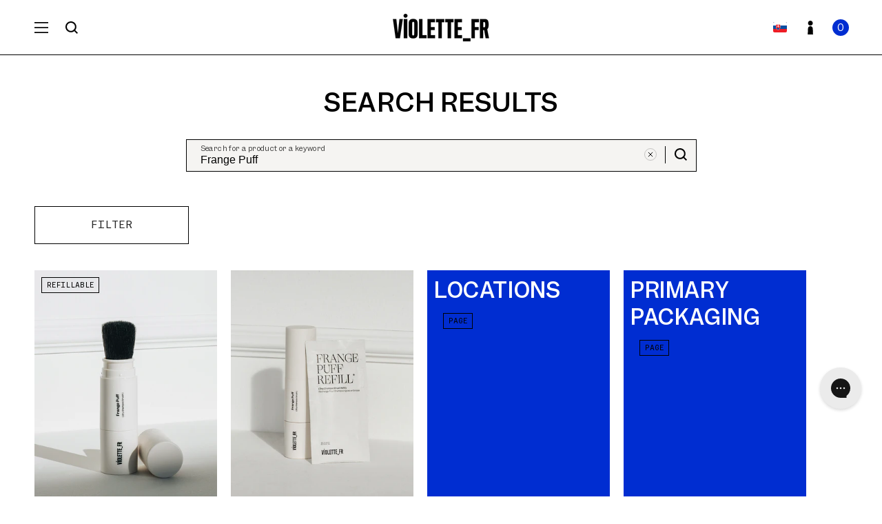

--- FILE ---
content_type: text/html; charset=utf-8
request_url: https://www.violettefr.com/en-sk/search?q=Frange+Puff
body_size: 61642
content:
<!doctype html>
<html class="no-js" lang="en">
  <head>
    <meta charset="utf-8">
    <meta http-equiv="X-UA-Compatible" content="IE=edge">
    <meta name="viewport" content="width=device-width,initial-scale=1">
    <meta name="theme-color" content="">
    <meta name="facebook-domain-verification" content="b85aftj819wj7m4tlf9dsn0h5no1pp">
    <meta name="google-site-verification" content="kgMumNk4oiEfhHcnbNtEv1nOp98qJnE7-FOiBq8XQpM">
    <meta name="google" content="notranslate">
    <link rel="canonical" href="https://www.violettefr.com/en-sk/search?q=frange+puff">
    <link rel="preconnect" href="https://cdn.shopify.com" crossorigin><link rel="icon" type="image/png" href="//www.violettefr.com/cdn/shop/files/violette_fr_favicon.webp?crop=center&height=32&v=1685610790&width=32"><title>
      Search: 4 results found for &quot;Frange Puff&quot;
 &ndash; VIOLETTE_FR</title>

    
      <meta name="description" content="Shop the new beauty products from French makeup artist Violette. Formulated with safe &amp; effective ingredients. Vegan &amp; cruelty-free.">
    

    

<meta property="og:site_name" content="VIOLETTE_FR">
<meta property="og:url" content="https://www.violettefr.com/en-sk/search?q=frange+puff">
<meta property="og:title" content="Search: 4 results found for &quot;Frange Puff&quot;">
<meta property="og:type" content="website">
<meta property="og:description" content="Shop the new beauty products from French makeup artist Violette. Formulated with safe &amp; effective ingredients. Vegan &amp; cruelty-free."><meta name="twitter:card" content="summary_large_image">
<meta name="twitter:title" content="Search: 4 results found for &quot;Frange Puff&quot;">
<meta name="twitter:description" content="Shop the new beauty products from French makeup artist Violette. Formulated with safe &amp; effective ingredients. Vegan &amp; cruelty-free.">


    <script src="//www.violettefr.com/cdn/shop/t/37/assets/constants.js?v=140842608581139938451716480546" defer="defer"></script>
    <script src="//www.violettefr.com/cdn/shop/t/37/assets/pubsub.js?v=158357773527763999511685608377" defer="defer"></script>
    <script src="//www.violettefr.com/cdn/shop/t/37/assets/global.js?v=59753051036894056011769503429" defer="defer"></script><script>window.performance && window.performance.mark && window.performance.mark('shopify.content_for_header.start');</script><meta name="facebook-domain-verification" content="1n3ymy9q8e3r57nr97bg73cvn5qtu2">
<meta name="facebook-domain-verification" content="cdhciqfbjfifn60hn2ar7ymu4xu2qc">
<meta name="google-site-verification" content="1XpzL8h_11jP3-hpEJ0w7CmwjeqGPh_miXg0hTUip_0">
<meta id="shopify-digital-wallet" name="shopify-digital-wallet" content="/51906281661/digital_wallets/dialog">
<meta name="shopify-checkout-api-token" content="9c181569ff6b7b4e1a7a9edde307dbe5">
<meta id="in-context-paypal-metadata" data-shop-id="51906281661" data-venmo-supported="false" data-environment="production" data-locale="en_US" data-paypal-v4="true" data-currency="EUR">
<link rel="alternate" hreflang="x-default" href="https://www.violettefr.com/search?q=Frange+Puff">
<link rel="alternate" hreflang="en-AT" href="https://www.violettefr.com/en-at/search?q=Frange+Puff">
<link rel="alternate" hreflang="en-BE" href="https://www.violettefr.com/en-be/search?q=Frange+Puff">
<link rel="alternate" hreflang="fr-BE" href="https://www.violettefr.com/fr-be/search?q=Frange+Puff">
<link rel="alternate" hreflang="en-CA" href="https://www.violettefr.com/en-ca/search?q=Frange+Puff">
<link rel="alternate" hreflang="en-CH" href="https://www.violettefr.com/en-ch/search?q=Frange+Puff">
<link rel="alternate" hreflang="fr-CH" href="https://www.violettefr.com/fr-ch/search?q=Frange+Puff">
<link rel="alternate" hreflang="en-CY" href="https://www.violettefr.com/en-cy/search?q=Frange+Puff">
<link rel="alternate" hreflang="en-DE" href="https://www.violettefr.com/en-de/search?q=Frange+Puff">
<link rel="alternate" hreflang="en-DK" href="https://www.violettefr.com/en-dk/search?q=Frange+Puff">
<link rel="alternate" hreflang="en-EE" href="https://www.violettefr.com/en-ee/search?q=Frange+Puff">
<link rel="alternate" hreflang="en-ES" href="https://www.violettefr.com/en-es/search?q=Frange+Puff">
<link rel="alternate" hreflang="en-FI" href="https://www.violettefr.com/en-fi/search?q=Frange+Puff">
<link rel="alternate" hreflang="fr-FR" href="https://www.violettefr.com/fr-fr/search?q=Frange+Puff">
<link rel="alternate" hreflang="en-FR" href="https://www.violettefr.com/en-fr/search?q=Frange+Puff">
<link rel="alternate" hreflang="en-GB" href="https://www.violettefr.com/en-gb/search?q=Frange+Puff">
<link rel="alternate" hreflang="en-GR" href="https://www.violettefr.com/en-gr/search?q=Frange+Puff">
<link rel="alternate" hreflang="en-HR" href="https://www.violettefr.com/en-hr/search?q=Frange+Puff">
<link rel="alternate" hreflang="en-IE" href="https://www.violettefr.com/en-ie/search?q=Frange+Puff">
<link rel="alternate" hreflang="en-IT" href="https://www.violettefr.com/en-it/search?q=Frange+Puff">
<link rel="alternate" hreflang="en-LT" href="https://www.violettefr.com/en-lt/search?q=Frange+Puff">
<link rel="alternate" hreflang="en-LU" href="https://www.violettefr.com/en-lu/search?q=Frange+Puff">
<link rel="alternate" hreflang="en-LV" href="https://www.violettefr.com/en-lv/search?q=Frange+Puff">
<link rel="alternate" hreflang="en-MT" href="https://www.violettefr.com/en-mt/search?q=Frange+Puff">
<link rel="alternate" hreflang="en-NL" href="https://www.violettefr.com/en-nl/search?q=Frange+Puff">
<link rel="alternate" hreflang="en-NO" href="https://www.violettefr.com/en-no/search?q=Frange+Puff">
<link rel="alternate" hreflang="en-PL" href="https://www.violettefr.com/en-pl/search?q=Frange+Puff">
<link rel="alternate" hreflang="en-PT" href="https://www.violettefr.com/en-pt/search?q=Frange+Puff">
<link rel="alternate" hreflang="en-SE" href="https://www.violettefr.com/en-se/search?q=Frange+Puff">
<link rel="alternate" hreflang="en-SI" href="https://www.violettefr.com/en-si/search?q=Frange+Puff">
<link rel="alternate" hreflang="en-SK" href="https://www.violettefr.com/en-sk/search?q=Frange+Puff">
<link rel="alternate" hreflang="en-US" href="https://www.violettefr.com/search?q=Frange+Puff">
<script async="async" src="/checkouts/internal/preloads.js?locale=en-SK"></script>
<link rel="preconnect" href="https://shop.app" crossorigin="anonymous">
<script async="async" src="https://shop.app/checkouts/internal/preloads.js?locale=en-SK&shop_id=51906281661" crossorigin="anonymous"></script>
<script id="apple-pay-shop-capabilities" type="application/json">{"shopId":51906281661,"countryCode":"US","currencyCode":"EUR","merchantCapabilities":["supports3DS"],"merchantId":"gid:\/\/shopify\/Shop\/51906281661","merchantName":"VIOLETTE_FR","requiredBillingContactFields":["postalAddress","email","phone"],"requiredShippingContactFields":["postalAddress","email","phone"],"shippingType":"shipping","supportedNetworks":["visa","masterCard","amex"],"total":{"type":"pending","label":"VIOLETTE_FR","amount":"1.00"},"shopifyPaymentsEnabled":true,"supportsSubscriptions":true}</script>
<script id="shopify-features" type="application/json">{"accessToken":"9c181569ff6b7b4e1a7a9edde307dbe5","betas":["rich-media-storefront-analytics"],"domain":"www.violettefr.com","predictiveSearch":true,"shopId":51906281661,"locale":"en"}</script>
<script>var Shopify = Shopify || {};
Shopify.shop = "violettefr-store.myshopify.com";
Shopify.locale = "en";
Shopify.currency = {"active":"EUR","rate":"0.85861"};
Shopify.country = "SK";
Shopify.theme = {"name":"VIOLETTE_FR-2.0\/main","id":133061574845,"schema_name":"VIOLETTE_FR","schema_version":"2.0.0","theme_store_id":null,"role":"main"};
Shopify.theme.handle = "null";
Shopify.theme.style = {"id":null,"handle":null};
Shopify.cdnHost = "www.violettefr.com/cdn";
Shopify.routes = Shopify.routes || {};
Shopify.routes.root = "/en-sk/";</script>
<script type="module">!function(o){(o.Shopify=o.Shopify||{}).modules=!0}(window);</script>
<script>!function(o){function n(){var o=[];function n(){o.push(Array.prototype.slice.apply(arguments))}return n.q=o,n}var t=o.Shopify=o.Shopify||{};t.loadFeatures=n(),t.autoloadFeatures=n()}(window);</script>
<script>
  window.ShopifyPay = window.ShopifyPay || {};
  window.ShopifyPay.apiHost = "shop.app\/pay";
  window.ShopifyPay.redirectState = null;
</script>
<script id="shop-js-analytics" type="application/json">{"pageType":"search"}</script>
<script defer="defer" async type="module" src="//www.violettefr.com/cdn/shopifycloud/shop-js/modules/v2/client.init-shop-cart-sync_BN7fPSNr.en.esm.js"></script>
<script defer="defer" async type="module" src="//www.violettefr.com/cdn/shopifycloud/shop-js/modules/v2/chunk.common_Cbph3Kss.esm.js"></script>
<script defer="defer" async type="module" src="//www.violettefr.com/cdn/shopifycloud/shop-js/modules/v2/chunk.modal_DKumMAJ1.esm.js"></script>
<script type="module">
  await import("//www.violettefr.com/cdn/shopifycloud/shop-js/modules/v2/client.init-shop-cart-sync_BN7fPSNr.en.esm.js");
await import("//www.violettefr.com/cdn/shopifycloud/shop-js/modules/v2/chunk.common_Cbph3Kss.esm.js");
await import("//www.violettefr.com/cdn/shopifycloud/shop-js/modules/v2/chunk.modal_DKumMAJ1.esm.js");

  window.Shopify.SignInWithShop?.initShopCartSync?.({"fedCMEnabled":true,"windoidEnabled":true});

</script>
<script>
  window.Shopify = window.Shopify || {};
  if (!window.Shopify.featureAssets) window.Shopify.featureAssets = {};
  window.Shopify.featureAssets['shop-js'] = {"shop-cart-sync":["modules/v2/client.shop-cart-sync_CJVUk8Jm.en.esm.js","modules/v2/chunk.common_Cbph3Kss.esm.js","modules/v2/chunk.modal_DKumMAJ1.esm.js"],"init-fed-cm":["modules/v2/client.init-fed-cm_7Fvt41F4.en.esm.js","modules/v2/chunk.common_Cbph3Kss.esm.js","modules/v2/chunk.modal_DKumMAJ1.esm.js"],"init-shop-email-lookup-coordinator":["modules/v2/client.init-shop-email-lookup-coordinator_Cc088_bR.en.esm.js","modules/v2/chunk.common_Cbph3Kss.esm.js","modules/v2/chunk.modal_DKumMAJ1.esm.js"],"init-windoid":["modules/v2/client.init-windoid_hPopwJRj.en.esm.js","modules/v2/chunk.common_Cbph3Kss.esm.js","modules/v2/chunk.modal_DKumMAJ1.esm.js"],"shop-button":["modules/v2/client.shop-button_B0jaPSNF.en.esm.js","modules/v2/chunk.common_Cbph3Kss.esm.js","modules/v2/chunk.modal_DKumMAJ1.esm.js"],"shop-cash-offers":["modules/v2/client.shop-cash-offers_DPIskqss.en.esm.js","modules/v2/chunk.common_Cbph3Kss.esm.js","modules/v2/chunk.modal_DKumMAJ1.esm.js"],"shop-toast-manager":["modules/v2/client.shop-toast-manager_CK7RT69O.en.esm.js","modules/v2/chunk.common_Cbph3Kss.esm.js","modules/v2/chunk.modal_DKumMAJ1.esm.js"],"init-shop-cart-sync":["modules/v2/client.init-shop-cart-sync_BN7fPSNr.en.esm.js","modules/v2/chunk.common_Cbph3Kss.esm.js","modules/v2/chunk.modal_DKumMAJ1.esm.js"],"init-customer-accounts-sign-up":["modules/v2/client.init-customer-accounts-sign-up_CfPf4CXf.en.esm.js","modules/v2/client.shop-login-button_DeIztwXF.en.esm.js","modules/v2/chunk.common_Cbph3Kss.esm.js","modules/v2/chunk.modal_DKumMAJ1.esm.js"],"pay-button":["modules/v2/client.pay-button_CgIwFSYN.en.esm.js","modules/v2/chunk.common_Cbph3Kss.esm.js","modules/v2/chunk.modal_DKumMAJ1.esm.js"],"init-customer-accounts":["modules/v2/client.init-customer-accounts_DQ3x16JI.en.esm.js","modules/v2/client.shop-login-button_DeIztwXF.en.esm.js","modules/v2/chunk.common_Cbph3Kss.esm.js","modules/v2/chunk.modal_DKumMAJ1.esm.js"],"avatar":["modules/v2/client.avatar_BTnouDA3.en.esm.js"],"init-shop-for-new-customer-accounts":["modules/v2/client.init-shop-for-new-customer-accounts_CsZy_esa.en.esm.js","modules/v2/client.shop-login-button_DeIztwXF.en.esm.js","modules/v2/chunk.common_Cbph3Kss.esm.js","modules/v2/chunk.modal_DKumMAJ1.esm.js"],"shop-follow-button":["modules/v2/client.shop-follow-button_BRMJjgGd.en.esm.js","modules/v2/chunk.common_Cbph3Kss.esm.js","modules/v2/chunk.modal_DKumMAJ1.esm.js"],"checkout-modal":["modules/v2/client.checkout-modal_B9Drz_yf.en.esm.js","modules/v2/chunk.common_Cbph3Kss.esm.js","modules/v2/chunk.modal_DKumMAJ1.esm.js"],"shop-login-button":["modules/v2/client.shop-login-button_DeIztwXF.en.esm.js","modules/v2/chunk.common_Cbph3Kss.esm.js","modules/v2/chunk.modal_DKumMAJ1.esm.js"],"lead-capture":["modules/v2/client.lead-capture_DXYzFM3R.en.esm.js","modules/v2/chunk.common_Cbph3Kss.esm.js","modules/v2/chunk.modal_DKumMAJ1.esm.js"],"shop-login":["modules/v2/client.shop-login_CA5pJqmO.en.esm.js","modules/v2/chunk.common_Cbph3Kss.esm.js","modules/v2/chunk.modal_DKumMAJ1.esm.js"],"payment-terms":["modules/v2/client.payment-terms_BxzfvcZJ.en.esm.js","modules/v2/chunk.common_Cbph3Kss.esm.js","modules/v2/chunk.modal_DKumMAJ1.esm.js"]};
</script>
<script>(function() {
  var isLoaded = false;
  function asyncLoad() {
    if (isLoaded) return;
    isLoaded = true;
    var urls = ["https:\/\/applications.demo-sym.com\/shopify-product-survey\/public\/scripttags\/sym_survey.js?shop=violettefr-store.myshopify.com","https:\/\/static.rechargecdn.com\/assets\/js\/widget.min.js?shop=violettefr-store.myshopify.com","https:\/\/config.gorgias.chat\/bundle-loader\/01GYCBYKAGV1BHEYNBE32FENVB?source=shopify1click\u0026shop=violettefr-store.myshopify.com","https:\/\/crossborder-integration.global-e.com\/resources\/js\/app?shop=violettefr-store.myshopify.com","\/\/cdn.shopify.com\/proxy\/cd5e8a2f77d543fd2e09ef75ec99da4373aae0e2855d439e56f7d214145233f3\/web.global-e.com\/merchant\/storefrontattributes?merchantid=60000221\u0026shop=violettefr-store.myshopify.com\u0026sp-cache-control=cHVibGljLCBtYXgtYWdlPTkwMA","https:\/\/static.shareasale.com\/json\/shopify\/shareasale-tracking.js?sasmid=118039\u0026ssmtid=95633\u0026shop=violettefr-store.myshopify.com","https:\/\/public.9gtb.com\/loader.js?g_cvt_id=9eb338de-4218-4212-bdca-887af55db7c1\u0026shop=violettefr-store.myshopify.com"];
    for (var i = 0; i < urls.length; i++) {
      var s = document.createElement('script');
      s.type = 'text/javascript';
      s.async = true;
      s.src = urls[i];
      var x = document.getElementsByTagName('script')[0];
      x.parentNode.insertBefore(s, x);
    }
  };
  if(window.attachEvent) {
    window.attachEvent('onload', asyncLoad);
  } else {
    window.addEventListener('load', asyncLoad, false);
  }
})();</script>
<script id="__st">var __st={"a":51906281661,"offset":-18000,"reqid":"df5b3b7a-2b83-4c4a-b6ba-a4078d9516ec-1769753983","pageurl":"www.violettefr.com\/en-sk\/search?q=Frange+Puff","u":"05876d7872b6","p":"searchresults"};</script>
<script>window.ShopifyPaypalV4VisibilityTracking = true;</script>
<script id="captcha-bootstrap">!function(){'use strict';const t='contact',e='account',n='new_comment',o=[[t,t],['blogs',n],['comments',n],[t,'customer']],c=[[e,'customer_login'],[e,'guest_login'],[e,'recover_customer_password'],[e,'create_customer']],r=t=>t.map((([t,e])=>`form[action*='/${t}']:not([data-nocaptcha='true']) input[name='form_type'][value='${e}']`)).join(','),a=t=>()=>t?[...document.querySelectorAll(t)].map((t=>t.form)):[];function s(){const t=[...o],e=r(t);return a(e)}const i='password',u='form_key',d=['recaptcha-v3-token','g-recaptcha-response','h-captcha-response',i],f=()=>{try{return window.sessionStorage}catch{return}},m='__shopify_v',_=t=>t.elements[u];function p(t,e,n=!1){try{const o=window.sessionStorage,c=JSON.parse(o.getItem(e)),{data:r}=function(t){const{data:e,action:n}=t;return t[m]||n?{data:e,action:n}:{data:t,action:n}}(c);for(const[e,n]of Object.entries(r))t.elements[e]&&(t.elements[e].value=n);n&&o.removeItem(e)}catch(o){console.error('form repopulation failed',{error:o})}}const l='form_type',E='cptcha';function T(t){t.dataset[E]=!0}const w=window,h=w.document,L='Shopify',v='ce_forms',y='captcha';let A=!1;((t,e)=>{const n=(g='f06e6c50-85a8-45c8-87d0-21a2b65856fe',I='https://cdn.shopify.com/shopifycloud/storefront-forms-hcaptcha/ce_storefront_forms_captcha_hcaptcha.v1.5.2.iife.js',D={infoText:'Protected by hCaptcha',privacyText:'Privacy',termsText:'Terms'},(t,e,n)=>{const o=w[L][v],c=o.bindForm;if(c)return c(t,g,e,D).then(n);var r;o.q.push([[t,g,e,D],n]),r=I,A||(h.body.append(Object.assign(h.createElement('script'),{id:'captcha-provider',async:!0,src:r})),A=!0)});var g,I,D;w[L]=w[L]||{},w[L][v]=w[L][v]||{},w[L][v].q=[],w[L][y]=w[L][y]||{},w[L][y].protect=function(t,e){n(t,void 0,e),T(t)},Object.freeze(w[L][y]),function(t,e,n,w,h,L){const[v,y,A,g]=function(t,e,n){const i=e?o:[],u=t?c:[],d=[...i,...u],f=r(d),m=r(i),_=r(d.filter((([t,e])=>n.includes(e))));return[a(f),a(m),a(_),s()]}(w,h,L),I=t=>{const e=t.target;return e instanceof HTMLFormElement?e:e&&e.form},D=t=>v().includes(t);t.addEventListener('submit',(t=>{const e=I(t);if(!e)return;const n=D(e)&&!e.dataset.hcaptchaBound&&!e.dataset.recaptchaBound,o=_(e),c=g().includes(e)&&(!o||!o.value);(n||c)&&t.preventDefault(),c&&!n&&(function(t){try{if(!f())return;!function(t){const e=f();if(!e)return;const n=_(t);if(!n)return;const o=n.value;o&&e.removeItem(o)}(t);const e=Array.from(Array(32),(()=>Math.random().toString(36)[2])).join('');!function(t,e){_(t)||t.append(Object.assign(document.createElement('input'),{type:'hidden',name:u})),t.elements[u].value=e}(t,e),function(t,e){const n=f();if(!n)return;const o=[...t.querySelectorAll(`input[type='${i}']`)].map((({name:t})=>t)),c=[...d,...o],r={};for(const[a,s]of new FormData(t).entries())c.includes(a)||(r[a]=s);n.setItem(e,JSON.stringify({[m]:1,action:t.action,data:r}))}(t,e)}catch(e){console.error('failed to persist form',e)}}(e),e.submit())}));const S=(t,e)=>{t&&!t.dataset[E]&&(n(t,e.some((e=>e===t))),T(t))};for(const o of['focusin','change'])t.addEventListener(o,(t=>{const e=I(t);D(e)&&S(e,y())}));const B=e.get('form_key'),M=e.get(l),P=B&&M;t.addEventListener('DOMContentLoaded',(()=>{const t=y();if(P)for(const e of t)e.elements[l].value===M&&p(e,B);[...new Set([...A(),...v().filter((t=>'true'===t.dataset.shopifyCaptcha))])].forEach((e=>S(e,t)))}))}(h,new URLSearchParams(w.location.search),n,t,e,['guest_login'])})(!0,!1)}();</script>
<script integrity="sha256-4kQ18oKyAcykRKYeNunJcIwy7WH5gtpwJnB7kiuLZ1E=" data-source-attribution="shopify.loadfeatures" defer="defer" src="//www.violettefr.com/cdn/shopifycloud/storefront/assets/storefront/load_feature-a0a9edcb.js" crossorigin="anonymous"></script>
<script crossorigin="anonymous" defer="defer" src="//www.violettefr.com/cdn/shopifycloud/storefront/assets/shopify_pay/storefront-65b4c6d7.js?v=20250812"></script>
<script data-source-attribution="shopify.dynamic_checkout.dynamic.init">var Shopify=Shopify||{};Shopify.PaymentButton=Shopify.PaymentButton||{isStorefrontPortableWallets:!0,init:function(){window.Shopify.PaymentButton.init=function(){};var t=document.createElement("script");t.src="https://www.violettefr.com/cdn/shopifycloud/portable-wallets/latest/portable-wallets.en.js",t.type="module",document.head.appendChild(t)}};
</script>
<script data-source-attribution="shopify.dynamic_checkout.buyer_consent">
  function portableWalletsHideBuyerConsent(e){var t=document.getElementById("shopify-buyer-consent"),n=document.getElementById("shopify-subscription-policy-button");t&&n&&(t.classList.add("hidden"),t.setAttribute("aria-hidden","true"),n.removeEventListener("click",e))}function portableWalletsShowBuyerConsent(e){var t=document.getElementById("shopify-buyer-consent"),n=document.getElementById("shopify-subscription-policy-button");t&&n&&(t.classList.remove("hidden"),t.removeAttribute("aria-hidden"),n.addEventListener("click",e))}window.Shopify?.PaymentButton&&(window.Shopify.PaymentButton.hideBuyerConsent=portableWalletsHideBuyerConsent,window.Shopify.PaymentButton.showBuyerConsent=portableWalletsShowBuyerConsent);
</script>
<script data-source-attribution="shopify.dynamic_checkout.cart.bootstrap">document.addEventListener("DOMContentLoaded",(function(){function t(){return document.querySelector("shopify-accelerated-checkout-cart, shopify-accelerated-checkout")}if(t())Shopify.PaymentButton.init();else{new MutationObserver((function(e,n){t()&&(Shopify.PaymentButton.init(),n.disconnect())})).observe(document.body,{childList:!0,subtree:!0})}}));
</script>
<link id="shopify-accelerated-checkout-styles" rel="stylesheet" media="screen" href="https://www.violettefr.com/cdn/shopifycloud/portable-wallets/latest/accelerated-checkout-backwards-compat.css" crossorigin="anonymous">
<style id="shopify-accelerated-checkout-cart">
        #shopify-buyer-consent {
  margin-top: 1em;
  display: inline-block;
  width: 100%;
}

#shopify-buyer-consent.hidden {
  display: none;
}

#shopify-subscription-policy-button {
  background: none;
  border: none;
  padding: 0;
  text-decoration: underline;
  font-size: inherit;
  cursor: pointer;
}

#shopify-subscription-policy-button::before {
  box-shadow: none;
}

      </style>
<script id="sections-script" data-sections="header" defer="defer" src="//www.violettefr.com/cdn/shop/t/37/compiled_assets/scripts.js?v=48082"></script>
<script>window.performance && window.performance.mark && window.performance.mark('shopify.content_for_header.end');</script>
<script>
    window.axeptio_strings = {
      welcome: {
        title: "Shopify Cookies",
        subtitle: "Shopify uses several services, is it OK for you?",
        message: "Shopify uses several services and plugins, we can control them via their Privacy API"
      },
      preferences: {
        title: "Preferences",
        description: "Cookies that remember your preferences, such as country or language, to personalize your visits to our website"
      },
      analytics: {
        title: "Analytics",
        description: "Cookies to understand how you interact with our site"
      },
      marketing: {
        title: "Marketing",
        description: "Cookies to provide ads and marketing communications based on your interests"
      },
      sales_of_data: {
        title: "Sales of Data",
        description: "Opt in \/ out of data sharing \/ sales"
      }
    }
  </script>
  <script src="//www.violettefr.com/cdn/shop/t/37/assets/axeptio.js?v=50319997504052314461764234303" defer></script><style data-shopify>

@font-face {
  font-family: "Martha";
  src: url("//www.violettefr.com/cdn/shop/t/37/assets/Martha-Regular.woff2?v=43546241135621587811685954014") format("woff2"),
    url("//www.violettefr.com/cdn/shop/t/37/assets/Martha-Regular.woff?v=141788917425419164161685954014") format("woff");
  font-weight: normal;
  font-style: normal;
  font-display: swap;
}

@font-face {
  font-family: "Martha";
  src: url("//www.violettefr.com/cdn/shop/t/37/assets/Martha-Bold.woff2?v=155463180911123294171685954013") format("woff2"),
    url("//www.violettefr.com/cdn/shop/t/37/assets/Martha-Bold.woff?v=78542192028045892861685954013") format("woff");
  font-weight: bold;
  font-style: normal;
  font-display: swap;
}

@font-face {
  font-family: "Garnett";
  src: url("//www.violettefr.com/cdn/shop/t/37/assets/GarnettRegular-Regular.woff2?v=161999823037773479971685954012") format("woff2"),
    url("//www.violettefr.com/cdn/shop/t/37/assets/GarnettRegular-Regular.woff?v=3780540300095856821685954011") format("woff");
  font-weight: normal;
  font-style: normal;
  font-display: swap;
}

@font-face {
  font-family: "Garnett";
  src: url("//www.violettefr.com/cdn/shop/t/37/assets/GarnettMedium-Regular.woff2?v=38234248990551909831685954010") format("woff2"),
    url("//www.violettefr.com/cdn/shop/t/37/assets/GarnettMedium-Regular.woff?v=34420598433156810021685954010") format("woff");
  font-weight: 500;
  font-style: normal;
  font-display: swap;
}

@font-face {
  font-family: "Garnett";
  src: url("//www.violettefr.com/cdn/shop/t/37/assets/GarnettSemibold-Regular.woff2?v=89054589461797586251685954012") format("woff2"),
    url("//www.violettefr.com/cdn/shop/t/37/assets/GarnettSemibold-Regular.woff?v=161283228489786721091685954012") format("woff");
  font-weight: 600;
  font-style: normal;
  font-display: swap;
}

@font-face {
  font-family: "Styler";
  src: url("//www.violettefr.com/cdn/shop/t/37/assets/Styler.woff2?v=166505977963148199921685954015") format("woff2"),
    url("//www.violettefr.com/cdn/shop/t/37/assets/Styler.woff?v=129289683184303959521685954015") format("woff");
  font-weight: normal;
  font-style: normal;
  font-display: swap;
}</style><style data-shopify>
      
        :root,
        .color-background-1 {
          --color-background: 255,255,255;
        
          --gradient-background: #ffffff;
        
        --color-foreground: 0,0,0;
        --color-separator: 0,0,0;
        --color-shadow: 0,0,0;
        --color-button: 0,0,0;
        --color-button-text: 255,255,255;
        --color-secondary-button: 255,255,255;
        --color-secondary-button-text: 0,0,0;
        --color-link: 0,0,0;
        --color-badge-foreground: 0,0,0;
        --color-badge-background: 255,255,255;
        --color-badge-border: 0,0,0;
        --payment-terms-background-color: rgb(255 255 255);
      }
      
        
        .color-background-2 {
          --color-background: 0,45,209;
        
          --gradient-background: #002dd1;
        
        --color-foreground: 255,255,255;
        --color-separator: 0,0,0;
        --color-shadow: 255,255,255;
        --color-button: 255,255,255;
        --color-button-text: 0,45,209;
        --color-secondary-button: 0,45,209;
        --color-secondary-button-text: 255,255,255;
        --color-link: 255,255,255;
        --color-badge-foreground: 255,255,255;
        --color-badge-background: 0,45,209;
        --color-badge-border: 255,255,255;
        --payment-terms-background-color: rgb(0 45 209);
      }
      
        
        .color-inverse {
          --color-background: 0,0,0;
        
          --gradient-background: #000000;
        
        --color-foreground: 255,255,255;
        --color-separator: 0,0,0;
        --color-shadow: 0,0,0;
        --color-button: 255,255,255;
        --color-button-text: 0,0,0;
        --color-secondary-button: 0,0,0;
        --color-secondary-button-text: 255,255,255;
        --color-link: 255,255,255;
        --color-badge-foreground: 255,255,255;
        --color-badge-background: 0,0,0;
        --color-badge-border: 255,255,255;
        --payment-terms-background-color: rgb(0 0 0);
      }
      
        
        .color-accent-1 {
          --color-background: 255,255,255;
        
          --gradient-background: #ffffff;
        
        --color-foreground: 0,0,0;
        --color-separator: 0,0,0;
        --color-shadow: 0,45,209;
        --color-button: 0,45,209;
        --color-button-text: 255,255,255;
        --color-secondary-button: 255,255,255;
        --color-secondary-button-text: 0,45,209;
        --color-link: 0,45,209;
        --color-badge-foreground: 0,0,0;
        --color-badge-background: 255,255,255;
        --color-badge-border: 0,0,0;
        --payment-terms-background-color: rgb(255 255 255);
      }
      
        
        .color-accent-2 {
          --color-background: 0,0,0;
        
          --gradient-background: rgba(0,0,0,0);
        
        --color-foreground: 255,255,255;
        --color-separator: 0,0,0;
        --color-shadow: 0,0,0;
        --color-button: 255,255,255;
        --color-button-text: 0,0,0;
        --color-secondary-button: 0,0,0;
        --color-secondary-button-text: 255,255,255;
        --color-link: 255,255,255;
        --color-badge-foreground: 255,255,255;
        --color-badge-background: 0,0,0;
        --color-badge-border: 255,255,255;
        --payment-terms-background-color: rgb(0 0 0);
      }
      
        
        .color-scheme-94d7beed-034f-488b-91c6-c0109150ff7d {
          --color-background: 245,244,242;
        
          --gradient-background: #f5f4f2;
        
        --color-foreground: 0,0,0;
        --color-separator: 0,0,0;
        --color-shadow: 0,0,0;
        --color-button: 0,0,0;
        --color-button-text: 255,255,255;
        --color-secondary-button: 245,244,242;
        --color-secondary-button-text: 0,0,0;
        --color-link: 0,0,0;
        --color-badge-foreground: 0,0,0;
        --color-badge-background: 245,244,242;
        --color-badge-border: 0,0,0;
        --payment-terms-background-color: rgb(245 244 242);
      }
      

      body, .color-background-1, .color-background-2, .color-inverse, .color-accent-1, .color-accent-2, .color-scheme-94d7beed-034f-488b-91c6-c0109150ff7d {
        color: rgb(var(--color-foreground));
        background-color: rgb(var(--color-background));
      }

      :root {
        --font-body-family: "Garnett", sans-serif;
        --font-body-style: normal;
        --font-body-weight: normal;
        --font-body-weight-bold: 500;

        --font-heading-family: "Garnett", sans-serif;
        --font-heading-style: normal;
        --font-heading-weight: 500;
        --font-heading-weight-bold: 600;

        --font-accent-family: "Martha", sans-serif;
        --font-accent-style: normal;
        --font-accent-weight: normal;
        --font-accent-weight-bold: bold;

        --font-signature-family: "Styler", sans-serif;
        --font-signature-style: normal;
        --font-signature-weight: normal;

        --font-body-scale: 1.0;
        --font-heading-scale: 1.0;

        --media-padding: px;
        --media-border-opacity: 0.05;
        --media-border-width: 0px;
        --media-radius: 0px;
        --media-shadow-opacity: 0.0;
        --media-shadow-horizontal-offset: 0px;
        --media-shadow-vertical-offset: 4px;
        --media-shadow-blur-radius: 5px;
        --media-shadow-visible: 0;

        --page-width: 160rem;
        --page-width-margin: 0rem;

        --product-card-image-padding: 0.0rem;
        --product-card-corner-radius: 0.0rem;
        --product-card-text-alignment: left;
        --product-card-border-width: 0.0rem;
        --product-card-border-opacity: 0.1;
        --product-card-shadow-opacity: 0.0;
        --product-card-shadow-visible: 0;
        --product-card-shadow-horizontal-offset: 0.0rem;
        --product-card-shadow-vertical-offset: 0.4rem;
        --product-card-shadow-blur-radius: 0.5rem;

        --collection-card-image-padding: 0.0rem;
        --collection-card-corner-radius: 0.0rem;
        --collection-card-text-alignment: left;
        --collection-card-border-width: 0.0rem;
        --collection-card-border-opacity: 0.1;
        --collection-card-shadow-opacity: 0.0;
        --collection-card-shadow-visible: 0;
        --collection-card-shadow-horizontal-offset: 0.0rem;
        --collection-card-shadow-vertical-offset: 0.4rem;
        --collection-card-shadow-blur-radius: 0.5rem;

        --blog-card-image-padding: 0.0rem;
        --blog-card-corner-radius: 0.0rem;
        --blog-card-text-alignment: left;
        --blog-card-border-width: 0.0rem;
        --blog-card-border-opacity: 0.1;
        --blog-card-shadow-opacity: 0.0;
        --blog-card-shadow-visible: 0;
        --blog-card-shadow-horizontal-offset: 0.0rem;
        --blog-card-shadow-vertical-offset: 0.4rem;
        --blog-card-shadow-blur-radius: 0.5rem;

        --badge-corner-radius: 0.0rem;

        --popup-border-width: 1px;
        --popup-border-opacity: 0.1;
        --popup-corner-radius: 0px;
        --popup-shadow-opacity: 0.0;
        --popup-shadow-horizontal-offset: 0px;
        --popup-shadow-vertical-offset: 4px;
        --popup-shadow-blur-radius: 5px;

        --drawer-border-width: 1px;
        --drawer-border-opacity: 1.0;
        --drawer-shadow-opacity: 0.0;
        --drawer-shadow-horizontal-offset: 0px;
        --drawer-shadow-vertical-offset: 4px;
        --drawer-shadow-blur-radius: 5px;

        --spacing-sections-desktop: 0px;
        --spacing-sections-mobile: 0px;

        --grid-desktop-vertical-spacing: 20px;
        --grid-desktop-horizontal-spacing: 20px;
          --grid-mobile-vertical-spacing: 20px;
          --grid-mobile-horizontal-spacing: 20px;--text-boxes-border-opacity: 0.1;
        --text-boxes-border-width: 0px;
        --text-boxes-radius: 0px;
        --text-boxes-shadow-opacity: 0.0;
        --text-boxes-shadow-visible: 0;
        --text-boxes-shadow-horizontal-offset: 0px;
        --text-boxes-shadow-vertical-offset: 4px;
        --text-boxes-shadow-blur-radius: 5px;

        --buttons-radius: 0px;
        --buttons-radius-outset: 0px;
        --buttons-border-width: 1px;
        --buttons-border-opacity: 1.0;
        --buttons-shadow-opacity: 0.0;
        --buttons-shadow-visible: 0;
        --buttons-shadow-horizontal-offset: 0px;
        --buttons-shadow-vertical-offset: 4px;
        --buttons-shadow-blur-radius: 5px;
        --buttons-border-offset: 0px;

        --inputs-radius: 0px;
        --inputs-border-width: 1px;
        --inputs-border-opacity: 1.0;
        --inputs-shadow-opacity: 0.0;
        --inputs-shadow-horizontal-offset: 0px;
        --inputs-margin-offset: 0px;
        --inputs-shadow-vertical-offset: 0px;
        --inputs-shadow-blur-radius: 5px;
        --inputs-radius-outset: 0px;

        --variant-pills-radius: 0px;
        --variant-pills-border-width: 1px;
        --variant-pills-border-opacity: 1.0;
        --variant-pills-shadow-opacity: 0.0;
        --variant-pills-shadow-horizontal-offset: 0px;
        --variant-pills-shadow-vertical-offset: 4px;
        --variant-pills-shadow-blur-radius: 5px;
      }

      *,
      *::before,
      *::after {
        box-sizing: inherit;
      }

      html {
        box-sizing: border-box;
        font-size: calc(var(--font-body-scale) * 62.5%);
        height: 100%;
      }

      body {
        min-height: 100%;
        height: 100%;
        margin: 0;
        font-size: 1.2rem;
        line-height: calc(1 + 0.8 / var(--font-body-scale));
        font-family: var(--font-body-family);
        font-style: var(--font-body-style);
        font-weight: var(--font-body-weight);
      }

      .body-wrapper {
        display: grid;
        grid-template-rows: auto auto auto 1fr auto;
        grid-template-columns: 100%;
        min-height: 100%;
      }

      @media screen and (min-width: 750px) {
        body {
          font-size: 1.3rem;
        }
      }
    </style>

    <link href="//www.violettefr.com/cdn/shop/t/37/assets/base.css?v=123781393379443149271760107355" rel="stylesheet" type="text/css" media="all" />
<link
        rel="stylesheet"
        href="//www.violettefr.com/cdn/shop/t/37/assets/component-predictive-search.css?v=10217193852940937211690203756"
        media="print"
        onload="this.media='all'"
      ><script>
      document.documentElement.className = document.documentElement.className.replace('no-js', 'js');
      if (Shopify.designMode) {
        document.documentElement.classList.add('shopify-design-mode');
      }
    </script>
  <!-- BEGIN app block: shopify://apps/ground/blocks/ground_script/33606432-4610-4a99-a33b-7bec990f60ef --><script type="text/javascript" async src="https://onsite.joinground.com/ground.js"></script>

<!-- END app block --><!-- BEGIN app block: shopify://apps/triplewhale/blocks/triple_pixel_snippet/483d496b-3f1a-4609-aea7-8eee3b6b7a2a --><link rel='preconnect dns-prefetch' href='https://api.config-security.com/' crossorigin />
<link rel='preconnect dns-prefetch' href='https://conf.config-security.com/' crossorigin />
<script>
/* >> TriplePixel :: start*/
window.TriplePixelData={TripleName:"violettefr-store.myshopify.com",ver:"2.16",plat:"SHOPIFY",isHeadless:false,src:'SHOPIFY_EXT',product:{id:"",name:``,price:"",variant:""},search:"Frange Puff",collection:"",cart:"drawer",template:"search",curr:"EUR" || "USD"},function(W,H,A,L,E,_,B,N){function O(U,T,P,H,R){void 0===R&&(R=!1),H=new XMLHttpRequest,P?(H.open("POST",U,!0),H.setRequestHeader("Content-Type","text/plain")):H.open("GET",U,!0),H.send(JSON.stringify(P||{})),H.onreadystatechange=function(){4===H.readyState&&200===H.status?(R=H.responseText,U.includes("/first")?eval(R):P||(N[B]=R)):(299<H.status||H.status<200)&&T&&!R&&(R=!0,O(U,T-1,P))}}if(N=window,!N[H+"sn"]){N[H+"sn"]=1,L=function(){return Date.now().toString(36)+"_"+Math.random().toString(36)};try{A.setItem(H,1+(0|A.getItem(H)||0)),(E=JSON.parse(A.getItem(H+"U")||"[]")).push({u:location.href,r:document.referrer,t:Date.now(),id:L()}),A.setItem(H+"U",JSON.stringify(E))}catch(e){}var i,m,p;A.getItem('"!nC`')||(_=A,A=N,A[H]||(E=A[H]=function(t,e,i){return void 0===i&&(i=[]),"State"==t?E.s:(W=L(),(E._q=E._q||[]).push([W,t,e].concat(i)),W)},E.s="Installed",E._q=[],E.ch=W,B="configSecurityConfModel",N[B]=1,O("https://conf.config-security.com/model",5),i=L(),m=A[atob("c2NyZWVu")],_.setItem("di_pmt_wt",i),p={id:i,action:"profile",avatar:_.getItem("auth-security_rand_salt_"),time:m[atob("d2lkdGg=")]+":"+m[atob("aGVpZ2h0")],host:A.TriplePixelData.TripleName,plat:A.TriplePixelData.plat,url:window.location.href.slice(0,500),ref:document.referrer,ver:A.TriplePixelData.ver},O("https://api.config-security.com/event",5,p),O("https://api.config-security.com/first?host=".concat(p.host,"&plat=").concat(p.plat),5)))}}("","TriplePixel",localStorage);
/* << TriplePixel :: end*/
</script>



<!-- END app block --><!-- BEGIN app block: shopify://apps/yotpo-product-reviews/blocks/settings/eb7dfd7d-db44-4334-bc49-c893b51b36cf -->


  <script type="text/javascript" src="https://cdn-widgetsrepository.yotpo.com/v1/loader/SS3SAVFDlXyQHtdSrFx297WgeW7GMIBmkrcaYw7C?languageCode=en" async></script>



  
<!-- END app block --><!-- BEGIN app block: shopify://apps/klaviyo-email-marketing-sms/blocks/klaviyo-onsite-embed/2632fe16-c075-4321-a88b-50b567f42507 -->












  <script async src="https://static.klaviyo.com/onsite/js/WKz8iQ/klaviyo.js?company_id=WKz8iQ"></script>
  <script>!function(){if(!window.klaviyo){window._klOnsite=window._klOnsite||[];try{window.klaviyo=new Proxy({},{get:function(n,i){return"push"===i?function(){var n;(n=window._klOnsite).push.apply(n,arguments)}:function(){for(var n=arguments.length,o=new Array(n),w=0;w<n;w++)o[w]=arguments[w];var t="function"==typeof o[o.length-1]?o.pop():void 0,e=new Promise((function(n){window._klOnsite.push([i].concat(o,[function(i){t&&t(i),n(i)}]))}));return e}}})}catch(n){window.klaviyo=window.klaviyo||[],window.klaviyo.push=function(){var n;(n=window._klOnsite).push.apply(n,arguments)}}}}();</script>

  




  <script>
    window.klaviyoReviewsProductDesignMode = false
  </script>







<!-- END app block --><script src="https://cdn.shopify.com/extensions/019c0cda-ad59-7c6e-8543-46a75002acaf/avada-app-117/assets/avada-survey.js" type="text/javascript" defer="defer"></script>
<link href="https://monorail-edge.shopifysvc.com" rel="dns-prefetch">
<script>(function(){if ("sendBeacon" in navigator && "performance" in window) {try {var session_token_from_headers = performance.getEntriesByType('navigation')[0].serverTiming.find(x => x.name == '_s').description;} catch {var session_token_from_headers = undefined;}var session_cookie_matches = document.cookie.match(/_shopify_s=([^;]*)/);var session_token_from_cookie = session_cookie_matches && session_cookie_matches.length === 2 ? session_cookie_matches[1] : "";var session_token = session_token_from_headers || session_token_from_cookie || "";function handle_abandonment_event(e) {var entries = performance.getEntries().filter(function(entry) {return /monorail-edge.shopifysvc.com/.test(entry.name);});if (!window.abandonment_tracked && entries.length === 0) {window.abandonment_tracked = true;var currentMs = Date.now();var navigation_start = performance.timing.navigationStart;var payload = {shop_id: 51906281661,url: window.location.href,navigation_start,duration: currentMs - navigation_start,session_token,page_type: "search"};window.navigator.sendBeacon("https://monorail-edge.shopifysvc.com/v1/produce", JSON.stringify({schema_id: "online_store_buyer_site_abandonment/1.1",payload: payload,metadata: {event_created_at_ms: currentMs,event_sent_at_ms: currentMs}}));}}window.addEventListener('pagehide', handle_abandonment_event);}}());</script>
<script id="web-pixels-manager-setup">(function e(e,d,r,n,o){if(void 0===o&&(o={}),!Boolean(null===(a=null===(i=window.Shopify)||void 0===i?void 0:i.analytics)||void 0===a?void 0:a.replayQueue)){var i,a;window.Shopify=window.Shopify||{};var t=window.Shopify;t.analytics=t.analytics||{};var s=t.analytics;s.replayQueue=[],s.publish=function(e,d,r){return s.replayQueue.push([e,d,r]),!0};try{self.performance.mark("wpm:start")}catch(e){}var l=function(){var e={modern:/Edge?\/(1{2}[4-9]|1[2-9]\d|[2-9]\d{2}|\d{4,})\.\d+(\.\d+|)|Firefox\/(1{2}[4-9]|1[2-9]\d|[2-9]\d{2}|\d{4,})\.\d+(\.\d+|)|Chrom(ium|e)\/(9{2}|\d{3,})\.\d+(\.\d+|)|(Maci|X1{2}).+ Version\/(15\.\d+|(1[6-9]|[2-9]\d|\d{3,})\.\d+)([,.]\d+|)( \(\w+\)|)( Mobile\/\w+|) Safari\/|Chrome.+OPR\/(9{2}|\d{3,})\.\d+\.\d+|(CPU[ +]OS|iPhone[ +]OS|CPU[ +]iPhone|CPU IPhone OS|CPU iPad OS)[ +]+(15[._]\d+|(1[6-9]|[2-9]\d|\d{3,})[._]\d+)([._]\d+|)|Android:?[ /-](13[3-9]|1[4-9]\d|[2-9]\d{2}|\d{4,})(\.\d+|)(\.\d+|)|Android.+Firefox\/(13[5-9]|1[4-9]\d|[2-9]\d{2}|\d{4,})\.\d+(\.\d+|)|Android.+Chrom(ium|e)\/(13[3-9]|1[4-9]\d|[2-9]\d{2}|\d{4,})\.\d+(\.\d+|)|SamsungBrowser\/([2-9]\d|\d{3,})\.\d+/,legacy:/Edge?\/(1[6-9]|[2-9]\d|\d{3,})\.\d+(\.\d+|)|Firefox\/(5[4-9]|[6-9]\d|\d{3,})\.\d+(\.\d+|)|Chrom(ium|e)\/(5[1-9]|[6-9]\d|\d{3,})\.\d+(\.\d+|)([\d.]+$|.*Safari\/(?![\d.]+ Edge\/[\d.]+$))|(Maci|X1{2}).+ Version\/(10\.\d+|(1[1-9]|[2-9]\d|\d{3,})\.\d+)([,.]\d+|)( \(\w+\)|)( Mobile\/\w+|) Safari\/|Chrome.+OPR\/(3[89]|[4-9]\d|\d{3,})\.\d+\.\d+|(CPU[ +]OS|iPhone[ +]OS|CPU[ +]iPhone|CPU IPhone OS|CPU iPad OS)[ +]+(10[._]\d+|(1[1-9]|[2-9]\d|\d{3,})[._]\d+)([._]\d+|)|Android:?[ /-](13[3-9]|1[4-9]\d|[2-9]\d{2}|\d{4,})(\.\d+|)(\.\d+|)|Mobile Safari.+OPR\/([89]\d|\d{3,})\.\d+\.\d+|Android.+Firefox\/(13[5-9]|1[4-9]\d|[2-9]\d{2}|\d{4,})\.\d+(\.\d+|)|Android.+Chrom(ium|e)\/(13[3-9]|1[4-9]\d|[2-9]\d{2}|\d{4,})\.\d+(\.\d+|)|Android.+(UC? ?Browser|UCWEB|U3)[ /]?(15\.([5-9]|\d{2,})|(1[6-9]|[2-9]\d|\d{3,})\.\d+)\.\d+|SamsungBrowser\/(5\.\d+|([6-9]|\d{2,})\.\d+)|Android.+MQ{2}Browser\/(14(\.(9|\d{2,})|)|(1[5-9]|[2-9]\d|\d{3,})(\.\d+|))(\.\d+|)|K[Aa][Ii]OS\/(3\.\d+|([4-9]|\d{2,})\.\d+)(\.\d+|)/},d=e.modern,r=e.legacy,n=navigator.userAgent;return n.match(d)?"modern":n.match(r)?"legacy":"unknown"}(),u="modern"===l?"modern":"legacy",c=(null!=n?n:{modern:"",legacy:""})[u],f=function(e){return[e.baseUrl,"/wpm","/b",e.hashVersion,"modern"===e.buildTarget?"m":"l",".js"].join("")}({baseUrl:d,hashVersion:r,buildTarget:u}),m=function(e){var d=e.version,r=e.bundleTarget,n=e.surface,o=e.pageUrl,i=e.monorailEndpoint;return{emit:function(e){var a=e.status,t=e.errorMsg,s=(new Date).getTime(),l=JSON.stringify({metadata:{event_sent_at_ms:s},events:[{schema_id:"web_pixels_manager_load/3.1",payload:{version:d,bundle_target:r,page_url:o,status:a,surface:n,error_msg:t},metadata:{event_created_at_ms:s}}]});if(!i)return console&&console.warn&&console.warn("[Web Pixels Manager] No Monorail endpoint provided, skipping logging."),!1;try{return self.navigator.sendBeacon.bind(self.navigator)(i,l)}catch(e){}var u=new XMLHttpRequest;try{return u.open("POST",i,!0),u.setRequestHeader("Content-Type","text/plain"),u.send(l),!0}catch(e){return console&&console.warn&&console.warn("[Web Pixels Manager] Got an unhandled error while logging to Monorail."),!1}}}}({version:r,bundleTarget:l,surface:e.surface,pageUrl:self.location.href,monorailEndpoint:e.monorailEndpoint});try{o.browserTarget=l,function(e){var d=e.src,r=e.async,n=void 0===r||r,o=e.onload,i=e.onerror,a=e.sri,t=e.scriptDataAttributes,s=void 0===t?{}:t,l=document.createElement("script"),u=document.querySelector("head"),c=document.querySelector("body");if(l.async=n,l.src=d,a&&(l.integrity=a,l.crossOrigin="anonymous"),s)for(var f in s)if(Object.prototype.hasOwnProperty.call(s,f))try{l.dataset[f]=s[f]}catch(e){}if(o&&l.addEventListener("load",o),i&&l.addEventListener("error",i),u)u.appendChild(l);else{if(!c)throw new Error("Did not find a head or body element to append the script");c.appendChild(l)}}({src:f,async:!0,onload:function(){if(!function(){var e,d;return Boolean(null===(d=null===(e=window.Shopify)||void 0===e?void 0:e.analytics)||void 0===d?void 0:d.initialized)}()){var d=window.webPixelsManager.init(e)||void 0;if(d){var r=window.Shopify.analytics;r.replayQueue.forEach((function(e){var r=e[0],n=e[1],o=e[2];d.publishCustomEvent(r,n,o)})),r.replayQueue=[],r.publish=d.publishCustomEvent,r.visitor=d.visitor,r.initialized=!0}}},onerror:function(){return m.emit({status:"failed",errorMsg:"".concat(f," has failed to load")})},sri:function(e){var d=/^sha384-[A-Za-z0-9+/=]+$/;return"string"==typeof e&&d.test(e)}(c)?c:"",scriptDataAttributes:o}),m.emit({status:"loading"})}catch(e){m.emit({status:"failed",errorMsg:(null==e?void 0:e.message)||"Unknown error"})}}})({shopId: 51906281661,storefrontBaseUrl: "https://www.violettefr.com",extensionsBaseUrl: "https://extensions.shopifycdn.com/cdn/shopifycloud/web-pixels-manager",monorailEndpoint: "https://monorail-edge.shopifysvc.com/unstable/produce_batch",surface: "storefront-renderer",enabledBetaFlags: ["2dca8a86"],webPixelsConfigList: [{"id":"1965752509","configuration":"{\"debug\":\"false\"}","eventPayloadVersion":"v1","runtimeContext":"STRICT","scriptVersion":"a9a83cf44fb282052ff936f7ab101058","type":"APP","apiClientId":4539653,"privacyPurposes":["ANALYTICS"],"dataSharingAdjustments":{"protectedCustomerApprovalScopes":["read_customer_email","read_customer_personal_data"]}},{"id":"1863680189","configuration":"{\"accountID\":\"WKz8iQ\",\"webPixelConfig\":\"eyJlbmFibGVBZGRlZFRvQ2FydEV2ZW50cyI6IHRydWV9\"}","eventPayloadVersion":"v1","runtimeContext":"STRICT","scriptVersion":"524f6c1ee37bacdca7657a665bdca589","type":"APP","apiClientId":123074,"privacyPurposes":["ANALYTICS","MARKETING"],"dataSharingAdjustments":{"protectedCustomerApprovalScopes":["read_customer_address","read_customer_email","read_customer_name","read_customer_personal_data","read_customer_phone"]}},{"id":"1153564861","configuration":"{\"shopId\":\"violettefr-store.myshopify.com\"}","eventPayloadVersion":"v1","runtimeContext":"STRICT","scriptVersion":"674c31de9c131805829c42a983792da6","type":"APP","apiClientId":2753413,"privacyPurposes":["ANALYTICS","MARKETING","SALE_OF_DATA"],"dataSharingAdjustments":{"protectedCustomerApprovalScopes":["read_customer_address","read_customer_email","read_customer_name","read_customer_personal_data","read_customer_phone"]}},{"id":"984219837","configuration":"{\"tagID\":\"2613657501240\"}","eventPayloadVersion":"v1","runtimeContext":"STRICT","scriptVersion":"18031546ee651571ed29edbe71a3550b","type":"APP","apiClientId":3009811,"privacyPurposes":["ANALYTICS","MARKETING","SALE_OF_DATA"],"dataSharingAdjustments":{"protectedCustomerApprovalScopes":["read_customer_address","read_customer_email","read_customer_name","read_customer_personal_data","read_customer_phone"]}},{"id":"577175741","configuration":"{\"config\":\"{\\\"pixel_id\\\":\\\"AW-16808892857\\\",\\\"target_country\\\":\\\"US\\\",\\\"gtag_events\\\":[{\\\"type\\\":\\\"begin_checkout\\\",\\\"action_label\\\":\\\"AW-16808892857\\\/VokQCPi3__IZELmzjc8-\\\"},{\\\"type\\\":\\\"search\\\",\\\"action_label\\\":\\\"AW-16808892857\\\/AP_iCPK3__IZELmzjc8-\\\"},{\\\"type\\\":\\\"view_item\\\",\\\"action_label\\\":[\\\"AW-16808892857\\\/6UKHCO-3__IZELmzjc8-\\\",\\\"MC-CFKWEYY3K0\\\"]},{\\\"type\\\":\\\"purchase\\\",\\\"action_label\\\":[\\\"AW-16808892857\\\/AYtgCOm3__IZELmzjc8-\\\",\\\"MC-CFKWEYY3K0\\\"]},{\\\"type\\\":\\\"page_view\\\",\\\"action_label\\\":[\\\"AW-16808892857\\\/iIRECOy3__IZELmzjc8-\\\",\\\"MC-CFKWEYY3K0\\\"]},{\\\"type\\\":\\\"add_payment_info\\\",\\\"action_label\\\":\\\"AW-16808892857\\\/35_0CPu3__IZELmzjc8-\\\"},{\\\"type\\\":\\\"add_to_cart\\\",\\\"action_label\\\":\\\"AW-16808892857\\\/FYmTCPW3__IZELmzjc8-\\\"}],\\\"enable_monitoring_mode\\\":false}\"}","eventPayloadVersion":"v1","runtimeContext":"OPEN","scriptVersion":"b2a88bafab3e21179ed38636efcd8a93","type":"APP","apiClientId":1780363,"privacyPurposes":[],"dataSharingAdjustments":{"protectedCustomerApprovalScopes":["read_customer_address","read_customer_email","read_customer_name","read_customer_personal_data","read_customer_phone"]}},{"id":"554926269","configuration":"{\"accountID\":\"cm24ssmnh0000l209sqjhi93g\",\"popupIds\":\"[{\\\"id\\\": 1060841, \\\"device\\\": \\\"desktop\\\", \\\"region\\\": \\\"all\\\"}, {\\\"id\\\": 1060842, \\\"device\\\": \\\"mobile\\\", \\\"region\\\": \\\"all\\\"}, {\\\"id\\\": 1167077, \\\"type\\\": \\\"meta\\\", \\\"ad_ids\\\": [\\\"Bisou Balm\\\", \\\"Bisou%20Balm\\\"], \\\"device\\\": \\\"desktop\\\", \\\"region\\\": \\\"all\\\"}, {\\\"id\\\": 1167081, \\\"type\\\": \\\"meta\\\", \\\"ad_ids\\\": [\\\"Bisou Balm\\\", \\\"Bisou%20Balm\\\"], \\\"device\\\": \\\"mobile\\\", \\\"region\\\": \\\"all\\\"}, {\\\"id\\\": 1230526, \\\"type\\\": \\\"meta\\\", \\\"ad_ids\\\": [\\\"Plume Lip\\\", \\\"Plume%20Lip\\\"], \\\"device\\\": \\\"desktop\\\", \\\"region\\\": \\\"all\\\"}, {\\\"id\\\": 1230532, \\\"type\\\": \\\"meta\\\", \\\"ad_ids\\\": [\\\"Plume Lip\\\", \\\"Plume%20Lip\\\"], \\\"device\\\": \\\"mobile\\\", \\\"region\\\": \\\"all\\\"}, {\\\"id\\\": 1230534, \\\"type\\\": \\\"meta\\\", \\\"ad_ids\\\": [\\\"Lip Nectar\\\", \\\"Lip%20Nectar\\\"], \\\"device\\\": \\\"desktop\\\", \\\"region\\\": \\\"all\\\"}, {\\\"id\\\": 1230535, \\\"type\\\": \\\"meta\\\", \\\"ad_ids\\\": [\\\"Lip Nectar\\\", \\\"Lip%20Nectar\\\"], \\\"device\\\": \\\"mobile\\\", \\\"region\\\": \\\"all\\\"}]\"}","eventPayloadVersion":"v1","runtimeContext":"STRICT","scriptVersion":"feee654a5cfd363c9eab361d4283a4b3","type":"APP","apiClientId":59645886465,"privacyPurposes":["ANALYTICS","MARKETING","SALE_OF_DATA"],"dataSharingAdjustments":{"protectedCustomerApprovalScopes":["read_customer_address","read_customer_email","read_customer_name","read_customer_personal_data","read_customer_phone"]}},{"id":"461766845","configuration":"{\"masterTagID\":\"95633\",\"merchantID\":\"118039\",\"appPath\":\"https:\/\/daedalus.shareasale.com\",\"storeID\":\"NaN\",\"xTypeMode\":\"NaN\",\"xTypeValue\":\"NaN\",\"channelDedup\":\"NaN\"}","eventPayloadVersion":"v1","runtimeContext":"STRICT","scriptVersion":"f300cca684872f2df140f714437af558","type":"APP","apiClientId":4929191,"privacyPurposes":["ANALYTICS","MARKETING"],"dataSharingAdjustments":{"protectedCustomerApprovalScopes":["read_customer_personal_data"]}},{"id":"434831549","configuration":"{\"pixelCode\":\"CNUTT6RC77U1KJDGMG70\"}","eventPayloadVersion":"v1","runtimeContext":"STRICT","scriptVersion":"22e92c2ad45662f435e4801458fb78cc","type":"APP","apiClientId":4383523,"privacyPurposes":["ANALYTICS","MARKETING","SALE_OF_DATA"],"dataSharingAdjustments":{"protectedCustomerApprovalScopes":["read_customer_address","read_customer_email","read_customer_name","read_customer_personal_data","read_customer_phone"]}},{"id":"216006845","configuration":"{\"pixel_id\":\"1682059538607641\",\"pixel_type\":\"facebook_pixel\",\"metaapp_system_user_token\":\"-\"}","eventPayloadVersion":"v1","runtimeContext":"OPEN","scriptVersion":"ca16bc87fe92b6042fbaa3acc2fbdaa6","type":"APP","apiClientId":2329312,"privacyPurposes":["ANALYTICS","MARKETING","SALE_OF_DATA"],"dataSharingAdjustments":{"protectedCustomerApprovalScopes":["read_customer_address","read_customer_email","read_customer_name","read_customer_personal_data","read_customer_phone"]}},{"id":"106922173","configuration":"{\"accountId\":\"Global-e\",\"merchantId\":\"60000221\",\"baseApiUrl\":\"https:\/\/checkout-service.global-e.com\/api\/v1\",\"siteId\":\"7ce243a1e1a2\",\"BorderfreeMetaCAPIEnabled\":\"False\",\"FT_IsLegacyAnalyticsSDKEnabled\":\"True\",\"FT_IsAnalyticsSDKEnabled\":\"False\",\"CDNUrl\":\"https:\/\/web.global-e.com\/\",\"BfGoogleAdsEnabled\":\"false\"}","eventPayloadVersion":"v1","runtimeContext":"STRICT","scriptVersion":"07f17466e0885c524b92de369a41e2cd","type":"APP","apiClientId":5806573,"privacyPurposes":["SALE_OF_DATA"],"dataSharingAdjustments":{"protectedCustomerApprovalScopes":["read_customer_address","read_customer_email","read_customer_name","read_customer_personal_data","read_customer_phone"]}},{"id":"97681597","configuration":"{\"env\":\"prod\"}","eventPayloadVersion":"v1","runtimeContext":"LAX","scriptVersion":"1a41e1eca09c95376c0b4a84ae3b11ef","type":"APP","apiClientId":3977633,"privacyPurposes":["ANALYTICS","MARKETING"],"dataSharingAdjustments":{"protectedCustomerApprovalScopes":["read_customer_address","read_customer_email","read_customer_name","read_customer_personal_data","read_customer_phone"]}},{"id":"17563837","eventPayloadVersion":"1","runtimeContext":"LAX","scriptVersion":"35","type":"CUSTOM","privacyPurposes":["ANALYTICS"],"name":"GTM + DataLayer by Symediane"},{"id":"42893501","eventPayloadVersion":"1","runtimeContext":"LAX","scriptVersion":"1","type":"CUSTOM","privacyPurposes":["ANALYTICS","MARKETING","SALE_OF_DATA"],"name":"ShareASale"},{"id":"shopify-app-pixel","configuration":"{}","eventPayloadVersion":"v1","runtimeContext":"STRICT","scriptVersion":"0450","apiClientId":"shopify-pixel","type":"APP","privacyPurposes":["ANALYTICS","MARKETING"]},{"id":"shopify-custom-pixel","eventPayloadVersion":"v1","runtimeContext":"LAX","scriptVersion":"0450","apiClientId":"shopify-pixel","type":"CUSTOM","privacyPurposes":["ANALYTICS","MARKETING"]}],isMerchantRequest: false,initData: {"shop":{"name":"VIOLETTE_FR","paymentSettings":{"currencyCode":"USD"},"myshopifyDomain":"violettefr-store.myshopify.com","countryCode":"US","storefrontUrl":"https:\/\/www.violettefr.com\/en-sk"},"customer":null,"cart":null,"checkout":null,"productVariants":[],"purchasingCompany":null},},"https://www.violettefr.com/cdn","1d2a099fw23dfb22ep557258f5m7a2edbae",{"modern":"","legacy":""},{"shopId":"51906281661","storefrontBaseUrl":"https:\/\/www.violettefr.com","extensionBaseUrl":"https:\/\/extensions.shopifycdn.com\/cdn\/shopifycloud\/web-pixels-manager","surface":"storefront-renderer","enabledBetaFlags":"[\"2dca8a86\"]","isMerchantRequest":"false","hashVersion":"1d2a099fw23dfb22ep557258f5m7a2edbae","publish":"custom","events":"[[\"page_viewed\",{}],[\"search_submitted\",{\"searchResult\":{\"query\":\"Frange Puff\",\"productVariants\":[{\"price\":{\"amount\":43.0,\"currencyCode\":\"EUR\"},\"product\":{\"title\":\"Frange Puff - Frange Puff\",\"vendor\":\"VIOLETTE_FR\",\"id\":\"7639657087165\",\"untranslatedTitle\":\"Frange Puff - Frange Puff\",\"url\":\"\/en-sk\/products\/frange-puff-product?_pos=1\u0026_sid=ba972940c\u0026_ss=r\",\"type\":\"Hair\"},\"id\":\"43587963846845\",\"image\":{\"src\":\"\/\/www.violettefr.com\/cdn\/shop\/files\/ProductPage-PACKSHOT-2-FRANGEPUFF-DESKTOP.jpg?v=1711122705\"},\"sku\":\"FP-SHAMP\",\"title\":\"Default Title\",\"untranslatedTitle\":\"Default Title\"},{\"price\":{\"amount\":27.0,\"currencyCode\":\"EUR\"},\"product\":{\"title\":\"Frange Puff - Refill\",\"vendor\":\"VIOLETTE_FR\",\"id\":\"7639657119933\",\"untranslatedTitle\":\"Frange Puff - Refill\",\"url\":\"\/en-sk\/products\/frange-puff-refill?_pos=2\u0026_sid=ba972940c\u0026_ss=r\",\"type\":\"Hair\"},\"id\":\"43587963912381\",\"image\":{\"src\":\"\/\/www.violettefr.com\/cdn\/shop\/files\/ProductPage-PACKSHOT-1-FRANGEPUFFREFILL-DESKTOP.jpg?v=1711123192\"},\"sku\":\"FP-REFILL\",\"title\":\"Default Title\",\"untranslatedTitle\":\"Default Title\"}]}}]]"});</script><script>
  window.ShopifyAnalytics = window.ShopifyAnalytics || {};
  window.ShopifyAnalytics.meta = window.ShopifyAnalytics.meta || {};
  window.ShopifyAnalytics.meta.currency = 'EUR';
  var meta = {"products":[{"id":7639657087165,"gid":"gid:\/\/shopify\/Product\/7639657087165","vendor":"VIOLETTE_FR","type":"Hair","handle":"frange-puff-product","variants":[{"id":43587963846845,"price":4300,"name":"Frange Puff - Frange Puff","public_title":null,"sku":"FP-SHAMP"}],"remote":false},{"id":7639657119933,"gid":"gid:\/\/shopify\/Product\/7639657119933","vendor":"VIOLETTE_FR","type":"Hair","handle":"frange-puff-refill","variants":[{"id":43587963912381,"price":2700,"name":"Frange Puff - Refill","public_title":null,"sku":"FP-REFILL"}],"remote":false}],"page":{"pageType":"searchresults","requestId":"df5b3b7a-2b83-4c4a-b6ba-a4078d9516ec-1769753983"}};
  for (var attr in meta) {
    window.ShopifyAnalytics.meta[attr] = meta[attr];
  }
</script>
<script class="analytics">
  (function () {
    var customDocumentWrite = function(content) {
      var jquery = null;

      if (window.jQuery) {
        jquery = window.jQuery;
      } else if (window.Checkout && window.Checkout.$) {
        jquery = window.Checkout.$;
      }

      if (jquery) {
        jquery('body').append(content);
      }
    };

    var hasLoggedConversion = function(token) {
      if (token) {
        return document.cookie.indexOf('loggedConversion=' + token) !== -1;
      }
      return false;
    }

    var setCookieIfConversion = function(token) {
      if (token) {
        var twoMonthsFromNow = new Date(Date.now());
        twoMonthsFromNow.setMonth(twoMonthsFromNow.getMonth() + 2);

        document.cookie = 'loggedConversion=' + token + '; expires=' + twoMonthsFromNow;
      }
    }

    var trekkie = window.ShopifyAnalytics.lib = window.trekkie = window.trekkie || [];
    if (trekkie.integrations) {
      return;
    }
    trekkie.methods = [
      'identify',
      'page',
      'ready',
      'track',
      'trackForm',
      'trackLink'
    ];
    trekkie.factory = function(method) {
      return function() {
        var args = Array.prototype.slice.call(arguments);
        args.unshift(method);
        trekkie.push(args);
        return trekkie;
      };
    };
    for (var i = 0; i < trekkie.methods.length; i++) {
      var key = trekkie.methods[i];
      trekkie[key] = trekkie.factory(key);
    }
    trekkie.load = function(config) {
      trekkie.config = config || {};
      trekkie.config.initialDocumentCookie = document.cookie;
      var first = document.getElementsByTagName('script')[0];
      var script = document.createElement('script');
      script.type = 'text/javascript';
      script.onerror = function(e) {
        var scriptFallback = document.createElement('script');
        scriptFallback.type = 'text/javascript';
        scriptFallback.onerror = function(error) {
                var Monorail = {
      produce: function produce(monorailDomain, schemaId, payload) {
        var currentMs = new Date().getTime();
        var event = {
          schema_id: schemaId,
          payload: payload,
          metadata: {
            event_created_at_ms: currentMs,
            event_sent_at_ms: currentMs
          }
        };
        return Monorail.sendRequest("https://" + monorailDomain + "/v1/produce", JSON.stringify(event));
      },
      sendRequest: function sendRequest(endpointUrl, payload) {
        // Try the sendBeacon API
        if (window && window.navigator && typeof window.navigator.sendBeacon === 'function' && typeof window.Blob === 'function' && !Monorail.isIos12()) {
          var blobData = new window.Blob([payload], {
            type: 'text/plain'
          });

          if (window.navigator.sendBeacon(endpointUrl, blobData)) {
            return true;
          } // sendBeacon was not successful

        } // XHR beacon

        var xhr = new XMLHttpRequest();

        try {
          xhr.open('POST', endpointUrl);
          xhr.setRequestHeader('Content-Type', 'text/plain');
          xhr.send(payload);
        } catch (e) {
          console.log(e);
        }

        return false;
      },
      isIos12: function isIos12() {
        return window.navigator.userAgent.lastIndexOf('iPhone; CPU iPhone OS 12_') !== -1 || window.navigator.userAgent.lastIndexOf('iPad; CPU OS 12_') !== -1;
      }
    };
    Monorail.produce('monorail-edge.shopifysvc.com',
      'trekkie_storefront_load_errors/1.1',
      {shop_id: 51906281661,
      theme_id: 133061574845,
      app_name: "storefront",
      context_url: window.location.href,
      source_url: "//www.violettefr.com/cdn/s/trekkie.storefront.c59ea00e0474b293ae6629561379568a2d7c4bba.min.js"});

        };
        scriptFallback.async = true;
        scriptFallback.src = '//www.violettefr.com/cdn/s/trekkie.storefront.c59ea00e0474b293ae6629561379568a2d7c4bba.min.js';
        first.parentNode.insertBefore(scriptFallback, first);
      };
      script.async = true;
      script.src = '//www.violettefr.com/cdn/s/trekkie.storefront.c59ea00e0474b293ae6629561379568a2d7c4bba.min.js';
      first.parentNode.insertBefore(script, first);
    };
    trekkie.load(
      {"Trekkie":{"appName":"storefront","development":false,"defaultAttributes":{"shopId":51906281661,"isMerchantRequest":null,"themeId":133061574845,"themeCityHash":"5932585389445653180","contentLanguage":"en","currency":"EUR"},"isServerSideCookieWritingEnabled":true,"monorailRegion":"shop_domain","enabledBetaFlags":["65f19447","b5387b81"]},"Session Attribution":{},"S2S":{"facebookCapiEnabled":true,"source":"trekkie-storefront-renderer","apiClientId":580111}}
    );

    var loaded = false;
    trekkie.ready(function() {
      if (loaded) return;
      loaded = true;

      window.ShopifyAnalytics.lib = window.trekkie;

      var originalDocumentWrite = document.write;
      document.write = customDocumentWrite;
      try { window.ShopifyAnalytics.merchantGoogleAnalytics.call(this); } catch(error) {};
      document.write = originalDocumentWrite;

      window.ShopifyAnalytics.lib.page(null,{"pageType":"searchresults","requestId":"df5b3b7a-2b83-4c4a-b6ba-a4078d9516ec-1769753983","shopifyEmitted":true});

      var match = window.location.pathname.match(/checkouts\/(.+)\/(thank_you|post_purchase)/)
      var token = match? match[1]: undefined;
      if (!hasLoggedConversion(token)) {
        setCookieIfConversion(token);
        window.ShopifyAnalytics.lib.track("Performed Search",{"query":"Frange Puff"},undefined,undefined,{"shopifyEmitted":true});
      }
    });


        var eventsListenerScript = document.createElement('script');
        eventsListenerScript.async = true;
        eventsListenerScript.src = "//www.violettefr.com/cdn/shopifycloud/storefront/assets/shop_events_listener-3da45d37.js";
        document.getElementsByTagName('head')[0].appendChild(eventsListenerScript);

})();</script>
<script
  defer
  src="https://www.violettefr.com/cdn/shopifycloud/perf-kit/shopify-perf-kit-3.1.0.min.js"
  data-application="storefront-renderer"
  data-shop-id="51906281661"
  data-render-region="gcp-us-central1"
  data-page-type="search"
  data-theme-instance-id="133061574845"
  data-theme-name="VIOLETTE_FR"
  data-theme-version="2.0.0"
  data-monorail-region="shop_domain"
  data-resource-timing-sampling-rate="10"
  data-shs="true"
  data-shs-beacon="true"
  data-shs-export-with-fetch="true"
  data-shs-logs-sample-rate="1"
  data-shs-beacon-endpoint="https://www.violettefr.com/api/collect"
></script>
</head>

  <body class="gradient animate--hover-default">
    <a class="skip-to-content-link button visually-hidden" href="#MainContent">
      Skip to content
    </a>

    <div class="body-wrapper">
      <!-- BEGIN sections: header-group -->
<div id="shopify-section-sections--16154293764285__cart_drawer_fjFjmy" class="shopify-section shopify-section-group-header-group">

<script src="//www.violettefr.com/cdn/shop/t/37/assets/cart.js?v=130391482451180107421736760709" defer="defer"></script>

<style>
  .drawer {
    visibility: hidden;
    opacity: 0;
    position: fixed;
  }
</style>

<cart-drawer class="drawer is-empty">
  <div id="CartDrawer" class="cart-drawer">
    <div id="CartDrawer-Overlay" class="cart-drawer__overlay"></div>
    <div
      class="drawer__inner"
      role="dialog"
      aria-modal="true"
      aria-label="Your cart"
      tabindex="-1"
    >
      <button
        class="drawer__close"
        type="button"
        onclick="this.closest('cart-drawer').close()"
        aria-label="Close"
      >
        <svg
  aria-hidden="true"
  focusable="false"
  class="icon icon-close"
  fill="none"
  
  
  viewBox="0 0 18 18"
  xmlns="http://www.w3.org/2000/svg"
>
  <path fill-rule="evenodd" clip-rule="evenodd" d="M0 16L16 0L17.4142 1.41421L1.41421 17.4142L0 16Z" fill="currentColor"/>
  <path fill-rule="evenodd" clip-rule="evenodd" d="M16 17.4142L0 1.41421L1.41421 0L17.4142 16L16 17.4142Z" fill="currentColor"/>
</svg>

      </button>
      <div class="drawer__body">
        <div class="drawer__header">
          <div class="drawer__heading small-title">Your cart (0)</div></div><div class="drawer__inner-empty">
            <div class="cart-drawer__warnings center">
              <div class="cart-drawer__empty-content">
                <div class="cart__empty-text h3">Your cart is empty</div>
                <a href="/en-sk/collections/shop" class="button">
                  Continue shopping
                </a><p class="cart__login-title h4">Have an account?</p>
                  <p class="cart__login-paragraph">
                    <a href="/en-sk/account/login" class="link underlined-link">Log in</a> to check out faster.
                  </p></div>
            </div>
          </div><cart-drawer-items
          
            class=" is-empty"
          
        ><p class="alert color-background-2 gradient ">
  Please allow 3-5 business days for orders to ship
</p>
<form
            action="/en-sk/cart"
            id="CartDrawer-Form"
            class="cart__contents cart-drawer__form"
            method="post"
          >
            <div id="CartDrawer-CartItems" class="drawer__contents js-contents"><p id="CartDrawer-LiveRegionText" class="visually-hidden" role="status"></p>
              <p id="CartDrawer-LineItemStatus" class="visually-hidden" aria-hidden="true" role="status">
                Loading...
              </p>
            </div>
            <div id="CartDrawer-CartErrors" role="alert"></div>
          </form><cart-drawer-offer data-id-prefix="Samples"><script type="application/json" id="Samples-data">
    {
      "enable": false,
      "giftIds": [44415521095869,44415435899069,44415531221181,44415536332989],
      "offerType": "minimal_purchase",
      "isAutomatic":false,
      "maximumNumberOfGifts": 1,
      "offerCondition": 17500,
      "useRate": true,
      "allProductsShouldBeInCart": false,
      "cartType": "drawer",
      "canBeRemoved": false
    }
  </script>

  <script type="application/json" id="Samples-Cart-data">
    {"note":null,"attributes":{},"original_total_price":0,"total_price":0,"total_discount":0,"total_weight":0.0,"item_count":0,"items":[],"requires_shipping":false,"currency":"EUR","items_subtotal_price":0,"cart_level_discount_applications":[],"checkout_charge_amount":0}
  </script><form action="/en-sk/cart/update" id="Cart-Drawer-Samples-Remove-Old" method="post"></form><form action="/en-sk/cart/update" id="Cart-Drawer-Samples-Remove" method="post"></form><form action="/en-sk/cart/update" id="Cart-Drawer-Samples-Form-Automatic" method="post"><input
          type="hidden"
          name="id"
          value="44415521095869"
        >
        <input type="hidden" name="properties[_is_sample]" value="true"><input
          type="hidden"
          name="id"
          value="44415435899069"
        >
        <input type="hidden" name="properties[_is_sample]" value="true"><input
          type="hidden"
          name="id"
          value="44415531221181"
        >
        <input type="hidden" name="properties[_is_sample]" value="true"><input
          type="hidden"
          name="id"
          value="44415536332989"
        >
        <input type="hidden" name="properties[_is_sample]" value="true"></form>
</cart-drawer-offer>
<cart-drawer-offer data-id-prefix="Offer"><script type="application/json" id="Offer-data">
    {
      "enable": false,
      "giftIds": [45158157418685],
      "offerType": "minimal_purchase",
      "isAutomatic":true,
      "maximumNumberOfGifts": 1,
      "offerCondition": 6400,
      "useRate": false,
      "allProductsShouldBeInCart": false,
      "cartType": "drawer",
      "canBeRemoved": true
    }
  </script>

  <script type="application/json" id="Offer-Cart-data">
    {"note":null,"attributes":{},"original_total_price":0,"total_price":0,"total_discount":0,"total_weight":0.0,"item_count":0,"items":[],"requires_shipping":false,"currency":"EUR","items_subtotal_price":0,"cart_level_discount_applications":[],"checkout_charge_amount":0}
  </script><form action="/en-sk/cart/update" id="Cart-Drawer-Offer-Remove-Old" method="post"></form><form action="/en-sk/cart/update" id="Cart-Drawer-Offer-Remove" method="post"></form><form action="/en-sk/cart/update" id="Cart-Drawer-Offer-Form-Automatic" method="post"><input
          type="hidden"
          name="id"
          value="45158157418685"
        >
        <input type="hidden" name="properties[_is_gift]" value="true"></form>
</cart-drawer-offer>
<div id="shopify-block-ASzU5OFRiQ2FuMGtWe__planet_shopify_planet_BzcmBD" class="shopify-block shopify-app-block"><link href="//cdn.shopify.com/extensions/3ed31786-e843-4212-a1b4-013a8c2fac05/planet-20/assets/styles-v2.css" rel="stylesheet" type="text/css" media="all" />









<script>
window.shopifyPlanetToken = "0eda5e57ee9a75fbbc41af7e80bd0a3f";
window.shopifyPlanetMode = "buyer_pays";
window.shopifyPlanetReferenceCurrencyFormat = "€0,01";
window.shopifyPlanetContributionInCart = false;
window.shopifyPlanetContributionCost = 0;
window.shopifyPlanetContributionVariant = 44710205882557;
window.shopifyPlanetCurrentLocale = "SK";
</script>
<script src="https://cdn.shopify.com/extensions/3ed31786-e843-4212-a1b4-013a8c2fac05/planet-20/assets/banner.js" async></script>
  
    
    
    
    <div class="shopify-planet-banner-v2-container buyer-contribution">
      
        <!-- BEGIN app snippet: modal -->




<div id="popup-ASzU5OFRiQ2FuMGtWe__planet_shopify_planet_BzcmBD" class="planet-popup-modal" style="display: none;">
    <div class="shopify-planet-popup-content-container">
        <div class="shopify-planet-popup-content">
            <button class="shopify-planet-close-popup shopify-planet__unstyled-button" data-popup-id="ASzU5OFRiQ2FuMGtWe__planet_shopify_planet_BzcmBD">&times;</button>
            <div class="shopify-planet__modal-hero">
                <div>
                    
                        <h1 class="shopify-planet__heading">Remove the carbon emissions of your delivery.</h1>
                        <h2 class="shopify-planet__heading">When you pay a little extra for carbon removal, you fund verified projects that neutralize your emissions and protect the planet.</h2>
                    
                </div>
            </div>
            
                <div class="shopify-planet-spaced-large shopify-planet-spaced-large-mobile-reset">
                        <script src="https://fast.wistia.com/embed/medias/nulcl8ojjs.jsonp" async></script>
                        <script src="https://fast.wistia.com/assets/external/E-v1.js" async></script>
                        <div class="wistia_responsive_padding" style="padding:56.25% 0 0 0;position:relative;">
                            <div class="wistia_responsive_wrapper" style="height:100%;left:0;position:absolute;top:0;width:100%;">
                                <div class="wistia_embed wistia_async_nulcl8ojjs videoFoam=true" style="height:100%;position:relative;width:100%">
                                    <div class="wistia_swatch" style="height:100%;left:0;opacity:0;overflow:hidden;position:absolute;top:0;transition:opacity 200ms;width:100%;">
                                        <img src="https://fast.wistia.com/embed/medias/nulcl8ojjs/swatch" style="filter:blur(5px);height:100%;object-fit:contain;width:100%;" alt="" aria-hidden="true" onload="this.parentNode.style.opacity=1;" />
                                    </div>
                                </div>
                            </div>
                        </div>
                </div>
            
            <div class="shopify-planet__row shopify-planet-banner-v2-wrap">
                <div class="shopify-planet__column shopify-planet-spaced-large shopify-planet__padding-b-reset shopify-planet-modal-half-width">
                    <span class="shopify-planet-modal-font-small shopify-planet-banner-v2-margin-b">PARTICIPATING BRANDS AND CUSTOMERS HAVE HELPED FUND</span>
                    <div>
                        <div>
                            <span class="shopify-planet-modal-font-xl shopify-planet-strong-text">73+</span>
                            <span class="shopify-planet-modal-font-large shopify-planet-strong-text">million</span>
                        </div>
                        <div class="shopify-planet-modal-font-xs shopify-planet-banner-v2-margin-b">Carbon-neutral orders</div>
                    </div>
                    <div>
                        <div>
                            <span class="shopify-planet-modal-font-xl shopify-planet-strong-text">52+</span>
                            <span class="shopify-planet-modal-font-large shopify-planet-strong-text">thousand</span>
                        </div>
                        <div class="shopify-planet-modal-font-xs">Tonnes of carbon removed</div>
                    </div>
                </div>
                <div class="shopify-planet__column shopify-planet-spaced-large shopify-planet__padding-b-reset shopify-planet-modal-half-width">
                    <span class="shopify-planet-modal-font-small shopify-planet-banner-v2-margin-b">THAT&#39;S LIKE...</span>
                    <div class="shopify-planet__row">
                        <img class="shopify-planet__margin-right shopify-planet-modal-info-image shopify-planet-modal-info-image-stats" src="https://cdn.shopify.com/extensions/3ed31786-e843-4212-a1b4-013a8c2fac05/planet-20/assets/phone.svg" width="65px" height="48px" loading="lazy">
                        <div>
                            <div>
                                <span class="shopify-planet-modal-font-xl shopify-planet-strong-text">6</span>
                                <span class="shopify-planet-modal-font-large shopify-planet-strong-text">billion</span>
                            </div>
                            <div class="shopify-planet-modal-font-xs shopify-planet-banner-v2-margin-b">Smartphones charged</div>
                        </div>
                    </div>
                    <div class="shopify-planet__row">
                        <img class="shopify-planet__margin-right shopify-planet-modal-info-image shopify-planet-modal-info-image-stats" src="https://cdn.shopify.com/extensions/3ed31786-e843-4212-a1b4-013a8c2fac05/planet-20/assets/car.svg" width="65px" height="48px" loading="lazy">
                        <div>
                            <div>
                                <span class="shopify-planet-modal-font-xl shopify-planet-strong-text">214</span>
                                <span class="shopify-planet-modal-font-large shopify-planet-strong-text">million</span>
                            </div>
                            <div class="shopify-planet-modal-font-xs">Kilometers driven by a gasoline-powered car</div>
                        </div>
                    </div>
                </div>
            </div>
            <div class="shopify-planet__info">
                <div class="shopify-planet__row shopify-planet-banner-v2-wrap">
                    <div class="shopify-planet-spaced-large shopify-planet__flex-full shopify-planet__padding-b-reset shopify-planet-modal-info-text-container">
                        <div class="shopify-planet-modal-font-small shopify-planet__relative">
                            HOW IT WORKS
                            <img class="shopify-planet__header-splash" src="https://cdn.shopify.com/extensions/3ed31786-e843-4212-a1b4-013a8c2fac05/planet-20/assets/header-splash.svg" loading="lazy" width="112px" height="8px">
                        </div>
                        
                            <p>
                                When you add a contribution to your order, we neutralize your delivery’s emissions by paying for verified carbon credits from groundbreaking carbon removal projects.
                            </p>
                        
                    </div>
                    <div class="shopify-planet__flex-full shopify-planet__justify-end shopify-planet__align-center">
                        <img class="shopify-planet-modal-info-image shopify-planet-modal-info-image-desert-scape" src="https://cdn.shopify.com/extensions/3ed31786-e843-4212-a1b4-013a8c2fac05/planet-20/assets/desert-scape.png" alt="44.01 carbon injection site in Oman" loading="lazy" width="348px" height="229px">
                    </div>
                </div>
                <div class="shopify-planet__row shopify-planet-banner-v2-wrap shopify-planet-modal-wrap-reverse shopify-planet__align-center">
                    <div class="shopify-planet__flex-full">
                        <img class="shopify-planet-modal-info-image shopify-planet-modal-info-image-sequestration-plant" src="https://cdn.shopify.com/extensions/3ed31786-e843-4212-a1b4-013a8c2fac05/planet-20/assets/sequestration-plant.png" alt="Climeworks direct air capture facility in Iceland" loading="lazy" width="275px" height="327px">
                    </div>
                    <div class="shopify-planet__flex-full shopify-planet__padding-b-reset shopify-planet-spaced-large shopify-planet-modal-info-text-container">
                        <div class="shopify-planet-modal-font-small shopify-planet__relative">
                            MAKING A DIFFERENCE
                            <img class="shopify-planet__header-splash" src="https://cdn.shopify.com/extensions/3ed31786-e843-4212-a1b4-013a8c2fac05/planet-20/assets/header-splash.svg" loading="lazy" width="112px" height="8px">
                        </div>
                        <p>With your purchase, you’ll join a community of proactive merchants and customers dedicated to a sustainable future. Together, we&#39;ve removed emissions for over 73 million deliveries and removed over 52 thousand tonnes of carbon.</p>
                    </div>
                </div>
                <div class="shopify-planet__row shopify-planet-banner-v2-wrap">
                    <div class="shopify-planet-spaced-large shopify-planet__flex-full shopify-planet__padding-b-reset shopify-planet-modal-info-text-container">
                        <div class="shopify-planet-modal-font-small shopify-planet__relative">
                            FUTURE-PROOFING OUR PLANET
                            <img class="shopify-planet__header-splash" src="https://cdn.shopify.com/extensions/3ed31786-e843-4212-a1b4-013a8c2fac05/planet-20/assets/header-splash.svg" loading="lazy" width="112px" height="8px">
                        </div>
                        
                            <p>100% of the money you contribute is used to fund carbon removal. We work with a network of pioneering carbon removal companies that have been vetted by the commerce platform Shopify</p>
                        
                    </div>
                    <div class="shopify-planet__flex-full shopify-planet__justify-end shopify-planet__align-center">
                        <img class="shopify-planet-modal-info-image shopify-planet-modal-info-image-farm-field" src="https://cdn.shopify.com/extensions/3ed31786-e843-4212-a1b4-013a8c2fac05/planet-20/assets/farm-field.png" alt="InPlanet rock powder spread over a field" loading="lazy" width="311px" height="294px">
                    </div>
                </div>
            </div>
        </div>
    </div>
</div>
<!-- END app snippet -->
      
      <div class="shopify-planet-banner-v2 shopify-planet-banner-v2-full-height-row shopify-planet-banner-v2-font-medium shopify-planet-banner-v2-wrap" style="background-color: #f1f3f8; border-color: #002dd1; flex-grow: 1; margin-top: 0rem; margin-bottom: 0rem; color: #000000; border-radius: 4px;">
        <div class="shopify-planet-banner-v2-row shopify-planet-banner-v2-spaced shopify-planet-banner-v2-expand shopify-planet-banner-v2-title-row" style="border-color: #002dd1;">
          
            <label class="shopify-planet-checkbox with-logo">
              <input type="checkbox">
              <span style="background-color: #f1f3f8; border-color: #000000; color: #000000;"></span>
            </label>
          
          
            <img src="https://cdn.shopify.com/extensions/3ed31786-e843-4212-a1b4-013a8c2fac05/planet-20/assets/logo.png" alt="Carbon-neutral shipping with Shopify Planet" width="34" height="30" loading="lazy" class="shopify-planet-banner-v2-no-shrink shopify-planet-banner-v2-logo">
          
          <div class="shopify-planet-banner-v2-row">
            <div class="shopify-planet-banner-v2-title shopify-planet-banner-v2-spaced-l">
              
                Make your delivery carbon neutral for {cost}
              
            </div>
          </div>
          <div class="shopify-planet-banner-v2-border-spacer"></div>
        </div>
        
        
          
            <div class="shopify-planet-banner-v2-row shopify-planet-banner-v2-spaced shopify-planet-banner-v2-more-info-row shopify-planet-banner-v2-justify-center" style="border-color: #002dd1;">
              <button class="shopify-planet-open-popup shopify-planet__unstyled-button shopify-planet-banner-v2-font-small" style="color: #000000;" data-popup-id="ASzU5OFRiQ2FuMGtWe__planet_shopify_planet_BzcmBD">
                More info
              </button>
            <div class="shopify-planet-banner-v2-border-spacer"></div>
            </div>
          
        
      </div>
    </div>
    
  


</div>
</cart-drawer-items><div class="cart-drawer__push">
            <div class="small-title cart-drawer__push-title">
              Violette&#39;s favorites
            </div>
            <splide-carousel
              class="splide cart-drawer__push-carousel"
              splide-config="{
              &quot;type&quot;: &quot;fade&quot;,
              &quot;arrows&quot;: true,
              &quot;pagination&quot;: false,
              &quot;rewind&quot;: true,
              &quot;pagination&quot;: false,
              &quot;mediaQuery&quot;: &quot;min&quot;,
              &quot;breakpoints&quot;: {
                &quot;990&quot;: {
                  &quot;destroy&quot;: true,
                  &quot;arrows&quot;: false
                }
              }
            }"
            >
              <div class="splide__arrows splide__arrows--ltr">
                <button class="splide__arrow splide__arrow--prev"><svg aria-hidden="true" focusable="false" class="icon icon-caret" fill="none" viewBox="0 0 11 8">
  <path d="M1.5 1.5L5.75 6.5L10 1.5" stroke="currentColor" stroke-linecap="square"/>
</svg>
</button>
                <button class="splide__arrow splide__arrow--next"><svg aria-hidden="true" focusable="false" class="icon icon-caret" fill="none" viewBox="0 0 11 8">
  <path d="M1.5 1.5L5.75 6.5L10 1.5" stroke="currentColor" stroke-linecap="square"/>
</svg>
</button>
              </div>
              <div class="splide__track">
                <ul class="unstyled cart-drawer__push-list splide__list"><li class="splide__slide cart-drawer__push-item">
                      <div class="mini-card-product">
  <div class="mini-card-product__image">
    <div class="media" style="padding-bottom: 124.8%;"><img src="//www.violettefr.com/cdn/shop/files/VFR_PDP_1500x1872_BBM_50mL_wSeals_c5d1e330-9dcc-4286-8541-11992a50f9ad.jpg?v=1767645674&amp;width=300" alt="Boum-Boum Milk - 50 ml" srcset="//www.violettefr.com/cdn/shop/files/VFR_PDP_1500x1872_BBM_50mL_wSeals_c5d1e330-9dcc-4286-8541-11992a50f9ad.jpg?v=1767645674&amp;width=61 61w, //www.violettefr.com/cdn/shop/files/VFR_PDP_1500x1872_BBM_50mL_wSeals_c5d1e330-9dcc-4286-8541-11992a50f9ad.jpg?v=1767645674&amp;width=85 85w, //www.violettefr.com/cdn/shop/files/VFR_PDP_1500x1872_BBM_50mL_wSeals_c5d1e330-9dcc-4286-8541-11992a50f9ad.jpg?v=1767645674&amp;width=122 122w, //www.violettefr.com/cdn/shop/files/VFR_PDP_1500x1872_BBM_50mL_wSeals_c5d1e330-9dcc-4286-8541-11992a50f9ad.jpg?v=1767645674&amp;width=170 170w, //www.violettefr.com/cdn/shop/files/VFR_PDP_1500x1872_BBM_50mL_wSeals_c5d1e330-9dcc-4286-8541-11992a50f9ad.jpg?v=1767645674&amp;width=183 183w" width="300" height="374" loading="lazy" sizes="(min-width: 990px) 85px, 61px">
</div>
  </div>
  <div class="mini-card-product__info">
    <div class="mini-card-product__title">
      Boum-Boum Milk - 50 ml
    </div><div class="mini-card-product__subtitle">
        3-in-1 Skincare Spray
      </div></div>
  <div class="mini-card-product__quick-add"><product-form data-product-analytics="{
  &quot;item_id&quot;: &quot;BB-MILK50&quot;,
  &quot;item_name&quot;: &quot;Boum-Boum Milk - 50 ml&quot;,
  &quot;currency&quot;: &quot;EUR&quot;,
  &quot;discount&quot;:0,
  &quot;index&quot;: 0,
  &quot;item_brand&quot;: &quot;VIOLETTE_FR&quot;,
  &quot;item_category&quot;: &quot;Skincare&quot;,&quot;item_category2&quot;: &quot;back-to-school-favorites&quot;,&quot;item_category3&quot;: &quot;bisou-jelly-get-the-look&quot;,&quot;item_category4&quot;: &quot;boum-boum-milk&quot;,&quot;item_category5&quot;: &quot;community-favorites&quot;,&quot;item_category6&quot;: &quot;curated-gifts&quot;,&quot;item_list_id&quot;: &quot;search&quot;,
  &quot;item_list_name&quot;: &quot;Search: 4 results found for \u0026quot;Frange Puff\u0026quot;&quot;,
  &quot;item_variant&quot;: &quot;Default Title&quot;,
  &quot;price&quot;: 50.0,
  &quot;quantity&quot;: 1,
  
  
  &quot;affiliation&quot;: &quot;&quot;,
  &quot;coupon&quot;: &quot;&quot;,
  &quot;location_id&quot;: &quot;&quot;
}"><form method="post" action="/en-sk/cart/add" id="drawer-push-product-7639643029693" accept-charset="UTF-8" class="form" enctype="multipart/form-data" novalidate="novalidate" data-type="add-to-cart-form"><input type="hidden" name="form_type" value="product" /><input type="hidden" name="utf8" value="✓" /><input type="hidden" name="id" value="43587867148477">
        <button
          id="drawer-push-product-7639643029693-submit"
          type="submit"
          name="add"
          class="button button--full-width button--secondary"
          aria-haspopup="dialog"
          aria-live="polite"
          data-sold-out-message="true"
          
        >
          
<div
    class="
      price price--add"
  >
    <div class="price__container"><div class="price__regular">
        <span class="visually-hidden visually-hidden--inline">Regular price</span>
        <span class="price-item price-item--regular">
          €50
        </span>
      </div>
      <div class="price__sale">
          <span class="visually-hidden visually-hidden--inline">Regular price</span>
          <span>
            <s class="price-item price-item--regular">
              
                €50
              
            </s>
          </span><span class="visually-hidden visually-hidden--inline">Sale price</span>
        <span class="price-item price-item--sale price-item--last">
          €50
        </span>
      </div>
      <small class="unit-price caption hidden">
        <span class="visually-hidden">Unit price</span>
        <span class="price-item price-item--last">
          <span></span>
          <span aria-hidden="true">/</span>
          <span class="visually-hidden">&nbsp;per&nbsp;</span>
          <span>
          </span>
        </span>
      </small>
    </div></div>


          <div class="loading-overlay__spinner hidden">
            <svg
              aria-hidden="true"
              focusable="false"
              class="spinner"
              viewBox="0 0 66 66"
              xmlns="http://www.w3.org/2000/svg"
            >
              <circle class="path" fill="none" stroke-width="6" cx="33" cy="33" r="30"></circle>
            </svg>
          </div>
        </button><input type="hidden" name="product-id" value="7639643029693" /><input type="hidden" name="section-id" value="sections--16154293764285__cart_drawer_fjFjmy" /></form></product-form>
  </div>
</div>

                    </li><li class="splide__slide cart-drawer__push-item">
                      <div class="mini-card-product">
  <div class="mini-card-product__image">
    <div class="media" style="padding-bottom: 124.99106185198426%;"><img src="//www.violettefr.com/cdn/shop/files/BALM_AMOUR_0111_PDP_APV.jpg?v=1752853421&amp;width=300" alt="Balm Amour" srcset="//www.violettefr.com/cdn/shop/files/BALM_AMOUR_0111_PDP_APV.jpg?v=1752853421&amp;width=61 61w, //www.violettefr.com/cdn/shop/files/BALM_AMOUR_0111_PDP_APV.jpg?v=1752853421&amp;width=85 85w, //www.violettefr.com/cdn/shop/files/BALM_AMOUR_0111_PDP_APV.jpg?v=1752853421&amp;width=122 122w, //www.violettefr.com/cdn/shop/files/BALM_AMOUR_0111_PDP_APV.jpg?v=1752853421&amp;width=170 170w, //www.violettefr.com/cdn/shop/files/BALM_AMOUR_0111_PDP_APV.jpg?v=1752853421&amp;width=183 183w" width="300" height="375" loading="lazy" sizes="(min-width: 990px) 85px, 61px">
</div>
  </div>
  <div class="mini-card-product__info">
    <div class="mini-card-product__title">
      Balm Amour
    </div><div class="mini-card-product__subtitle">
        Nourishing Lip Treatment
      </div></div>
  <div class="mini-card-product__quick-add"><product-form data-product-analytics="{
  &quot;item_id&quot;: &quot;BA-CLEAR&quot;,
  &quot;item_name&quot;: &quot;Balm Amour&quot;,
  &quot;currency&quot;: &quot;EUR&quot;,
  &quot;discount&quot;:0,
  &quot;index&quot;: 0,
  &quot;item_brand&quot;: &quot;VIOLETTE_FR&quot;,
  &quot;item_category&quot;: &quot;Lip&quot;,&quot;item_category2&quot;: &quot;balm-amour&quot;,&quot;item_category3&quot;: &quot;beauty-resolutions&quot;,&quot;item_category4&quot;: &quot;best-sellers&quot;,&quot;item_category5&quot;: &quot;betise-lbd&quot;,&quot;item_category6&quot;: &quot;community-favorites&quot;,&quot;item_list_id&quot;: &quot;search&quot;,
  &quot;item_list_name&quot;: &quot;Search: 4 results found for \u0026quot;Frange Puff\u0026quot;&quot;,
  &quot;item_variant&quot;: &quot;Default Title&quot;,
  &quot;price&quot;: 30.0,
  &quot;quantity&quot;: 1,
  
  
  &quot;affiliation&quot;: &quot;&quot;,
  &quot;coupon&quot;: &quot;&quot;,
  &quot;location_id&quot;: &quot;&quot;
}"><form method="post" action="/en-sk/cart/add" id="drawer-push-product-8026215841981" accept-charset="UTF-8" class="form" enctype="multipart/form-data" novalidate="novalidate" data-type="add-to-cart-form"><input type="hidden" name="form_type" value="product" /><input type="hidden" name="utf8" value="✓" /><input type="hidden" name="id" value="45158157418685">
        <button
          id="drawer-push-product-8026215841981-submit"
          type="submit"
          name="add"
          class="button button--full-width button--secondary"
          aria-haspopup="dialog"
          aria-live="polite"
          data-sold-out-message="true"
          
        >
          
<div
    class="
      price price--add"
  >
    <div class="price__container"><div class="price__regular">
        <span class="visually-hidden visually-hidden--inline">Regular price</span>
        <span class="price-item price-item--regular">
          €30
        </span>
      </div>
      <div class="price__sale">
          <span class="visually-hidden visually-hidden--inline">Regular price</span>
          <span>
            <s class="price-item price-item--regular">
              
                €30
              
            </s>
          </span><span class="visually-hidden visually-hidden--inline">Sale price</span>
        <span class="price-item price-item--sale price-item--last">
          €30
        </span>
      </div>
      <small class="unit-price caption hidden">
        <span class="visually-hidden">Unit price</span>
        <span class="price-item price-item--last">
          <span></span>
          <span aria-hidden="true">/</span>
          <span class="visually-hidden">&nbsp;per&nbsp;</span>
          <span>
          </span>
        </span>
      </small>
    </div></div>


          <div class="loading-overlay__spinner hidden">
            <svg
              aria-hidden="true"
              focusable="false"
              class="spinner"
              viewBox="0 0 66 66"
              xmlns="http://www.w3.org/2000/svg"
            >
              <circle class="path" fill="none" stroke-width="6" cx="33" cy="33" r="30"></circle>
            </svg>
          </div>
        </button><input type="hidden" name="product-id" value="8026215841981" /><input type="hidden" name="section-id" value="sections--16154293764285__cart_drawer_fjFjmy" /></form></product-form>
  </div>
</div>

                    </li><li class="splide__slide cart-drawer__push-item">
                      <div class="mini-card-product">
  <div class="mini-card-product__image">
    <div class="media" style="padding-bottom: 124.8%;"><img src="//www.violettefr.com/cdn/shop/files/VFR_CAFE_SERRE_PDP_1.jpg?v=1730291207&amp;width=300" alt="Yeux Paint - Café Serré" srcset="//www.violettefr.com/cdn/shop/files/VFR_CAFE_SERRE_PDP_1.jpg?v=1730291207&amp;width=61 61w, //www.violettefr.com/cdn/shop/files/VFR_CAFE_SERRE_PDP_1.jpg?v=1730291207&amp;width=85 85w, //www.violettefr.com/cdn/shop/files/VFR_CAFE_SERRE_PDP_1.jpg?v=1730291207&amp;width=122 122w, //www.violettefr.com/cdn/shop/files/VFR_CAFE_SERRE_PDP_1.jpg?v=1730291207&amp;width=170 170w, //www.violettefr.com/cdn/shop/files/VFR_CAFE_SERRE_PDP_1.jpg?v=1730291207&amp;width=183 183w" width="300" height="374" loading="lazy" sizes="(min-width: 990px) 85px, 61px">
</div>
  </div>
  <div class="mini-card-product__info">
    <div class="mini-card-product__title">
      Yeux Paint - Café Serré
    </div><div class="mini-card-product__subtitle">
        Liquid Eyeshadow + Liner
      </div></div>
  <div class="mini-card-product__quick-add"><product-form data-product-analytics="{
  &quot;item_id&quot;: &quot;YP-MT-CAFE&quot;,
  &quot;item_name&quot;: &quot;Yeux Paint - Café Serré&quot;,
  &quot;currency&quot;: &quot;EUR&quot;,
  &quot;discount&quot;:0,
  &quot;index&quot;: 0,
  &quot;item_brand&quot;: &quot;VIOLETTE_FR&quot;,
  &quot;item_category&quot;: &quot;Eye&quot;,&quot;item_category2&quot;: &quot;cafe-culture&quot;,&quot;item_category3&quot;: &quot;chic-fall-hues&quot;,&quot;item_category4&quot;: &quot;color-essentials&quot;,&quot;item_category5&quot;: &quot;date-night&quot;,&quot;item_category6&quot;: &quot;editor-favorites&quot;,&quot;item_list_id&quot;: &quot;search&quot;,
  &quot;item_list_name&quot;: &quot;Search: 4 results found for \u0026quot;Frange Puff\u0026quot;&quot;,
  &quot;item_variant&quot;: &quot;Default Title&quot;,
  &quot;price&quot;: 37.0,
  &quot;quantity&quot;: 1,
  
  
  &quot;affiliation&quot;: &quot;&quot;,
  &quot;coupon&quot;: &quot;&quot;,
  &quot;location_id&quot;: &quot;&quot;
}"><form method="post" action="/en-sk/cart/add" id="drawer-push-product-7891371229373" accept-charset="UTF-8" class="form" enctype="multipart/form-data" novalidate="novalidate" data-type="add-to-cart-form"><input type="hidden" name="form_type" value="product" /><input type="hidden" name="utf8" value="✓" /><input type="hidden" name="id" value="44540300624061">
        <button
          id="drawer-push-product-7891371229373-submit"
          type="submit"
          name="add"
          class="button button--full-width button--secondary"
          aria-haspopup="dialog"
          aria-live="polite"
          data-sold-out-message="true"
          
        >
          
<div
    class="
      price price--add"
  >
    <div class="price__container"><div class="price__regular">
        <span class="visually-hidden visually-hidden--inline">Regular price</span>
        <span class="price-item price-item--regular">
          €37
        </span>
      </div>
      <div class="price__sale">
          <span class="visually-hidden visually-hidden--inline">Regular price</span>
          <span>
            <s class="price-item price-item--regular">
              
                €37
              
            </s>
          </span><span class="visually-hidden visually-hidden--inline">Sale price</span>
        <span class="price-item price-item--sale price-item--last">
          €37
        </span>
      </div>
      <small class="unit-price caption hidden">
        <span class="visually-hidden">Unit price</span>
        <span class="price-item price-item--last">
          <span></span>
          <span aria-hidden="true">/</span>
          <span class="visually-hidden">&nbsp;per&nbsp;</span>
          <span>
          </span>
        </span>
      </small>
    </div></div>


          <div class="loading-overlay__spinner hidden">
            <svg
              aria-hidden="true"
              focusable="false"
              class="spinner"
              viewBox="0 0 66 66"
              xmlns="http://www.w3.org/2000/svg"
            >
              <circle class="path" fill="none" stroke-width="6" cx="33" cy="33" r="30"></circle>
            </svg>
          </div>
        </button><input type="hidden" name="product-id" value="7891371229373" /><input type="hidden" name="section-id" value="sections--16154293764285__cart_drawer_fjFjmy" /></form></product-form>
  </div>
</div>

                    </li></ul>
              </div>
            </splide-carousel>
          </div><div class="drawer__footer"><!-- Start blocks -->
          <!-- Subtotals -->

          <div class="cart-drawer__footer" >
            <div class="totals" role="status">
              <div class="totals__subtotal">Subtotal</div>
              <p class="totals__subtotal-value">€0,00 EUR</p>
            </div>

            <div></div>

            <small class="tax-note caption-large rte">Tax included and shipping calculated at checkout
</small>
          </div>

          <!-- CTAs -->

          <div class="cart__ctas" >
            <noscript>
              <button type="submit" class="cart__update-button button button--secondary" form="CartDrawer-Form">
                Update
              </button>
            </noscript>

            <button
              type="submit"
              id="CartDrawer-Checkout"
              class="cart__checkout-button button"
              name="checkout"
              form="CartDrawer-Form"
              
                disabled
              
            >
              Check out
              <div class="loading-overlay__spinner hidden">
                <svg
                  aria-hidden="true"
                  focusable="false"
                  class="spinner"
                  viewBox="0 0 66 66"
                  xmlns="http://www.w3.org/2000/svg"
                >
                  <circle class="path" fill="none" stroke-width="6" cx="33" cy="33" r="30"></circle>
                </svg>
              </div>
            </button>
          </div>
        </div>
      </div>
    </div>
  </div>
</cart-drawer>

<script>
  document.addEventListener('DOMContentLoaded', function () {
    function isIE() {
      const ua = window.navigator.userAgent;
      const msie = ua.indexOf('MSIE ');
      const trident = ua.indexOf('Trident/');

      return msie > 0 || trident > 0;
    }

    if (!isIE()) return;
    const cartSubmitInput = document.createElement('input');
    cartSubmitInput.setAttribute('name', 'checkout');
    cartSubmitInput.setAttribute('type', 'hidden');
    document.querySelector('#cart').appendChild(cartSubmitInput);
    document.querySelector('#checkout').addEventListener('click', function (event) {
      document.querySelector('#cart').submit();
    });
  });
</script>

</div><div id="shopify-section-sections--16154293764285__announcement-bar" class="shopify-section shopify-section-group-header-group announcement-bar-section"><link href="//www.violettefr.com/cdn/shop/t/37/assets/component-slider.css?v=17019750419880206661701706709" rel="stylesheet" type="text/css" media="all" />

<div
  class="utility-bar color-background-2 gradient"
><div
      class="announcement-bar"
      role="region"
      aria-label="Announcement"
      
    ><div class="page-width">
          <p class="announcement-bar__message ge-hide-display-none">
            <span>Enjoy free standard shipping on orders over $50</span></p><div
              id="GlobaleFreeShippingBannerContainer"
              class="announcement-bar__message"
            ></div></div></div></div>


</div><div id="shopify-section-sections--16154293764285__header" class="shopify-section shopify-section-group-header-group section-header"><link rel="stylesheet" href="//www.violettefr.com/cdn/shop/t/37/assets/component-list-menu.css?v=152167591789664590461685705966" media="print" onload="this.media='all'">
<link rel="stylesheet" href="//www.violettefr.com/cdn/shop/t/37/assets/component-search.css?v=158769472889969306171687360810" media="print" onload="this.media='all'">
<link rel="stylesheet" href="//www.violettefr.com/cdn/shop/t/37/assets/component-menu-drawer.css?v=77590716901284750641721644293" media="print" onload="this.media='all'">
<link rel="stylesheet" href="//www.violettefr.com/cdn/shop/t/37/assets/component-cart-notification.css?v=54116361853792938221685608370" media="print" onload="this.media='all'">
<link rel="stylesheet" href="//www.violettefr.com/cdn/shop/t/37/assets/component-cart-items.css?v=4509794056786141541691156942" media="print" onload="this.media='all'">
<link rel="stylesheet" href="//www.violettefr.com/cdn/shop/t/37/assets/component-gauge.css?v=99648728722946288401701266824" media="print" onload="this.media='all'"><link rel="stylesheet" href="//www.violettefr.com/cdn/shop/t/37/assets/component-price.css?v=63475646047101998291711724506" media="print" onload="this.media='all'">
  <noscript><link href="//www.violettefr.com/cdn/shop/t/37/assets/component-price.css?v=63475646047101998291711724506" rel="stylesheet" type="text/css" media="all" /></noscript>
  <link rel="stylesheet" href="//www.violettefr.com/cdn/shop/t/37/assets/component-loading-overlay.css?v=43236910203777044501685608375" media="print" onload="this.media='all'">
  <noscript><link href="//www.violettefr.com/cdn/shop/t/37/assets/component-loading-overlay.css?v=43236910203777044501685608375" rel="stylesheet" type="text/css" media="all" /></noscript><link href="//www.violettefr.com/cdn/shop/t/37/assets/component-localization-form.css?v=172379823085208510541701279157" rel="stylesheet" type="text/css" media="all" />
<link rel="stylesheet" href="//www.violettefr.com/cdn/shop/t/37/assets/component-cart.css?v=34208760725795717561685705965" media="print" onload="this.media='all'">
  <link rel="stylesheet" href="//www.violettefr.com/cdn/shop/t/37/assets/component-cart-drawer.css?v=60538550127115370251735549434" media="print" onload="this.media='all'">
  <link rel="stylesheet" href="//www.violettefr.com/cdn/shop/t/37/assets/component-totals.css?v=86168756436424464851685608374" media="print" onload="this.media='all'">
  <link rel="stylesheet" href="//www.violettefr.com/cdn/shop/t/37/assets/component-price.css?v=63475646047101998291711724506" media="print" onload="this.media='all'">
  <link rel="stylesheet" href="//www.violettefr.com/cdn/shop/t/37/assets/component-discounts.css?v=152760482443307489271685608370" media="print" onload="this.media='all'">
  <link rel="stylesheet" href="//www.violettefr.com/cdn/shop/t/37/assets/component-loading-overlay.css?v=43236910203777044501685608375" media="print" onload="this.media='all'">
  
  <noscript>
    <link href="//www.violettefr.com/cdn/shop/t/37/assets/component-cart.css?v=34208760725795717561685705965" rel="stylesheet" type="text/css" media="all" />
    <link href="//www.violettefr.com/cdn/shop/t/37/assets/component-cart-drawer.css?v=60538550127115370251735549434" rel="stylesheet" type="text/css" media="all" />
    <link href="//www.violettefr.com/cdn/shop/t/37/assets/component-totals.css?v=86168756436424464851685608374" rel="stylesheet" type="text/css" media="all" />
    <link href="//www.violettefr.com/cdn/shop/t/37/assets/component-price.css?v=63475646047101998291711724506" rel="stylesheet" type="text/css" media="all" />
    <link href="//www.violettefr.com/cdn/shop/t/37/assets/component-discounts.css?v=152760482443307489271685608370" rel="stylesheet" type="text/css" media="all" />
    <link href="//www.violettefr.com/cdn/shop/t/37/assets/component-loading-overlay.css?v=43236910203777044501685608375" rel="stylesheet" type="text/css" media="all" />
  </noscript><noscript><link href="//www.violettefr.com/cdn/shop/t/37/assets/component-list-menu.css?v=152167591789664590461685705966" rel="stylesheet" type="text/css" media="all" /></noscript>
<noscript><link href="//www.violettefr.com/cdn/shop/t/37/assets/component-search.css?v=158769472889969306171687360810" rel="stylesheet" type="text/css" media="all" /></noscript>
<noscript><link href="//www.violettefr.com/cdn/shop/t/37/assets/component-menu-drawer.css?v=77590716901284750641721644293" rel="stylesheet" type="text/css" media="all" /></noscript>
<noscript><link href="//www.violettefr.com/cdn/shop/t/37/assets/component-cart-notification.css?v=54116361853792938221685608370" rel="stylesheet" type="text/css" media="all" /></noscript>
<noscript><link href="//www.violettefr.com/cdn/shop/t/37/assets/component-cart-items.css?v=4509794056786141541691156942" rel="stylesheet" type="text/css" media="all" /></noscript>
<noscript><link href="//www.violettefr.com/cdn/shop/t/37/assets/component-gauge.css?v=99648728722946288401701266824" rel="stylesheet" type="text/css" media="all" /></noscript>

<style>
  header-drawer {
    display: flex;
    align-items: center;
    justify-self: start;
    margin-left: -1.2rem;
  }.menu-drawer-container {
    display: flex;
  }

  .list-menu {
    list-style: none;
    padding: 0;
    margin: 0;
  }

  .list-menu--inline {
    display: inline-flex;
    flex-wrap: wrap;
  }

  summary.list-menu__item {
    padding-right: 2.7rem;
  }

  .list-menu__item {
    display: flex;
    align-items: center;
    line-height: calc(1 + 0.3 / var(--font-body-scale));
  }

  .list-menu__item--link {
    text-decoration: none;
    padding-bottom: 1rem;
    padding-top: 1rem;
    line-height: calc(1 + 0.8 / var(--font-body-scale));
  }

  @media screen and (min-width: 750px) {
    .list-menu__item--link {
      padding-bottom: 0.5rem;
      padding-top: 0.5rem;
    }
  }
</style><style data-shopify>.header {
    padding-top: 6px;
    padding-bottom: 6px;
  }

  .section-header {
    position: sticky; /* This is for fixing a Safari z-index issue. PR #2147 */
    margin-bottom: 0px;
  }

  @media screen and (min-width: 750px) {
    .section-header {
      margin-bottom: 0px;
    }
  }

  @media screen and (min-width: 990px) {
    .header {
      padding-top: 12px;
      padding-bottom: 12px;
    }
  }</style><script src="//www.violettefr.com/cdn/shop/t/37/assets/details-disclosure.js?v=13653116266235556501685608369" defer="defer"></script>
<script src="//www.violettefr.com/cdn/shop/t/37/assets/details-modal.js?v=116696735938779106531687521101" defer="defer"></script>
<script src="//www.violettefr.com/cdn/shop/t/37/assets/cart-notification.js?v=133508293167896966491685608371" defer="defer"></script>
<script src="//www.violettefr.com/cdn/shop/t/37/assets/search-form.js?v=110086085419740950671687360812" defer="defer"></script><script src="//www.violettefr.com/cdn/shop/t/37/assets/cart-drawer.js?v=56078276762525369871761645956" defer="defer"></script>
  <script src="//www.violettefr.com/cdn/shop/t/37/assets/cart-drawer-offer.js?v=155004734897513515141755025188" defer="defer"></script><script src="//www.violettefr.com/cdn/shop/t/37/assets/localization-form.js?v=123599203459426084761701275872" defer="defer"></script><script src="//www.violettefr.com/cdn/shop/t/37/assets/tablist.js?v=161761539683502010371689687487" defer></script><svg xmlns="http://www.w3.org/2000/svg" class="hidden">
  <symbol id="icon-search" viewBox="0 0 18 18" fill="none">
    <path fill-rule="evenodd" clip-rule="evenodd" d="M7.92456 2.06728C4.68967 2.06728 2.06728 4.68967 2.06728 7.92456C2.06728 11.1594 4.68967 13.7818 7.92456 13.7818C11.1594 13.7818 13.7818 11.1594 13.7818 7.92456C13.7818 4.68967 11.1594 2.06728 7.92456 2.06728ZM0 7.92456C0 3.54795 3.54795 0 7.92456 0C12.3012 0 15.8491 3.54795 15.8491 7.92456C15.8491 12.3012 12.3012 15.8491 7.92456 15.8491C3.54795 15.8491 0 12.3012 0 7.92456Z" fill="currentColor"/>
    <path fill-rule="evenodd" clip-rule="evenodd" d="M12.7913 11.3295L18 16.5382L16.5382 18L11.3295 12.7913L12.7913 11.3295Z" fill="currentColor"/>
  </symbol>


  <symbol id="icon-reset" class="icon icon-close"  fill="none" viewBox="0 0 18 18" stroke="currentColor">
    <circle r="8.5" cy="9" cx="9" stroke-opacity="0.2"/>
    <path d="M6.82972 6.82915L1.17193 1.17097" stroke-linecap="round" stroke-linejoin="round" transform="translate(5 5)"/>
    <path d="M1.22896 6.88502L6.77288 1.11523" stroke-linecap="round" stroke-linejoin="round" transform="translate(5 5)"/>
  </symbol>

  <symbol id="icon-close" class="icon icon-close" fill="none" viewBox="0 0 18 17">
    <path fill-rule="evenodd" clip-rule="evenodd" d="M0 16L16 0L17.4142 1.41421L1.41421 17.4142L0 16Z" fill="currentColor"/>
    <path fill-rule="evenodd" clip-rule="evenodd" d="M16 17.4142L0 1.41421L1.41421 0L17.4142 16L16 17.4142Z" fill="currentColor"/>
  </symbol>
</svg><sticky-header data-sticky-type="on-scroll-up" class="header-wrapper color-accent-1 gradient header-wrapper--border-bottom"><header class="header header--middle-center header--mobile-center page-width drawer-menu header--has-menu header--has-social header--has-account header--has-localizations">

<header-drawer data-breakpoint="desktop">
  <details id="Details-menu-drawer-container" class="menu-drawer-container">
    <summary
      class="header__icon header__icon--menu header__icon--summary link focus-inset"
      aria-label="Menu"
    >
      <span>
        <svg
  class="icon icon-hamburger"
  focusable="false"
  aria-hidden="true"
  viewBox="0 0 20 16"
  fill="none"
  xmlns="http://www.w3.org/2000/svg"
>
  <path d="M0 0H20V1.7H0V0Z" fill="currentColor"/>
  <path d="M0 7.15H20V8.85H0V7.15Z" fill="currentColor"/>
  <path d="M0 14.3H20V16H0V14.3Z" fill="currentColor"/>
</svg>

        <svg
  aria-hidden="true"
  focusable="false"
  class="icon icon-close"
  fill="none"
  
  
  viewBox="0 0 18 18"
  xmlns="http://www.w3.org/2000/svg"
>
  <path fill-rule="evenodd" clip-rule="evenodd" d="M0 16L16 0L17.4142 1.41421L1.41421 17.4142L0 16Z" fill="currentColor"/>
  <path fill-rule="evenodd" clip-rule="evenodd" d="M16 17.4142L0 1.41421L1.41421 0L17.4142 16L16 17.4142Z" fill="currentColor"/>
</svg>

      </span>
    </summary>
    <div id="menu-drawer" class="gradient menu-drawer motion-reduce color-accent-1">
      <div class="menu-drawer__inner-container">
        <div class="menu-drawer__navigation-container">
          <nav class="menu-drawer__navigation">
            <ul class="menu-drawer__menu has-submenu list-menu" role="list"><li><a
                      id="HeaderDrawer-shop-all"
                      href="/en-sk/collections/shop"
                      class="menu-drawer__menu-item list-menu__item link link--text focus-inset"
                      
                    >
                      Shop all
                    </a></li><li><a
                      id="HeaderDrawer-new"
                      href="/en-sk/collections/frontpage"
                      class="menu-drawer__menu-item list-menu__item link link--text focus-inset"
                      
                    >
                      New
                    </a></li><li><details id="Details-menu-drawer-menu-item-3">
                      <summary
                        id="HeaderDrawer-lip"
                        class="menu-drawer__menu-item list-menu__item link link--text focus-inset"
                      >
                        Lip
                        <svg aria-hidden="true" focusable="false" class="icon icon-caret" fill="none" viewBox="0 0 11 8">
  <path d="M1.5 1.5L5.75 6.5L10 1.5" stroke="currentColor" stroke-linecap="square"/>
</svg>

                      </summary>
                      <div
                        id="link-lip"
                        class="menu-drawer__submenu has-submenu gradient motion-reduce"
                        tabindex="-1"
                      >
                        <div class="menu-drawer__inner-submenu">
                          <button
                            class="menu-drawer__close-button large-up-hide link link--text focus-inset"
                            aria-expanded="true"
                          >
                            <svg aria-hidden="true" focusable="false" class="icon icon-caret" fill="none" viewBox="0 0 11 8">
  <path d="M1.5 1.5L5.75 6.5L10 1.5" stroke="currentColor" stroke-linecap="square"/>
</svg>

                            Lip
                          </button>
                          <ul class="menu-drawer__menu list-menu" role="list" tabindex="-1"><li><a
                                    id="HeaderDrawer-lip-all-lip"
                                    href="/en-sk/collections/lip"
                                    class="
                                      menu-drawer__menu-item link link--text list-menu__item focus-inset
                                    "
                                    
                                  >All Lip
                                  </a></li><li><a
                                    id="HeaderDrawer-lip-plume-lip"
                                    href="/en-sk/pages/plume-lip-collection"
                                    class="
                                      menu-drawer__menu-item link link--text list-menu__item focus-inset
                                    "
                                    
                                  ><div class="list-menu__item-image">
                                        <div
                                          class="media"
                                          style="padding-bottom: 125.0%;"
                                        >
                                          <img src="//www.violettefr.com/cdn/shop/files/250515_PLUME_0003_PLUME_CHATAIGNE_GRILLEE_PDP_APV.jpg?v=1756930561&amp;width=3000" alt="" srcset="//www.violettefr.com/cdn/shop/files/250515_PLUME_0003_PLUME_CHATAIGNE_GRILLEE_PDP_APV.jpg?v=1756930561&amp;width=48 48w, //www.violettefr.com/cdn/shop/files/250515_PLUME_0003_PLUME_CHATAIGNE_GRILLEE_PDP_APV.jpg?v=1756930561&amp;width=53 53w, //www.violettefr.com/cdn/shop/files/250515_PLUME_0003_PLUME_CHATAIGNE_GRILLEE_PDP_APV.jpg?v=1756930561&amp;width=96 96w, //www.violettefr.com/cdn/shop/files/250515_PLUME_0003_PLUME_CHATAIGNE_GRILLEE_PDP_APV.jpg?v=1756930561&amp;width=106 106w" width="3000" height="3750" loading="lazy" sizes="(min-width: 990px) 48px, 53px">
                                        </div>
                                      </div>Plume Lip
                                  </a></li><li><a
                                    id="HeaderDrawer-lip-lip-nectar"
                                    href="/en-sk/pages/lip-nectar-collection"
                                    class="
                                      menu-drawer__menu-item link link--text list-menu__item focus-inset
                                    "
                                    
                                  ><div class="list-menu__item-image">
                                        <div
                                          class="media"
                                          style="padding-bottom: 125.01043841336117%;"
                                        >
                                          <img src="//www.violettefr.com/cdn/shop/files/LIP_NECTAR_PDP_4252_BETISE_MOLDING_APV.jpg?v=1748633785&amp;width=2395" alt="" srcset="//www.violettefr.com/cdn/shop/files/LIP_NECTAR_PDP_4252_BETISE_MOLDING_APV.jpg?v=1748633785&amp;width=48 48w, //www.violettefr.com/cdn/shop/files/LIP_NECTAR_PDP_4252_BETISE_MOLDING_APV.jpg?v=1748633785&amp;width=53 53w, //www.violettefr.com/cdn/shop/files/LIP_NECTAR_PDP_4252_BETISE_MOLDING_APV.jpg?v=1748633785&amp;width=96 96w, //www.violettefr.com/cdn/shop/files/LIP_NECTAR_PDP_4252_BETISE_MOLDING_APV.jpg?v=1748633785&amp;width=106 106w" width="2395" height="2994" loading="lazy" sizes="(min-width: 990px) 48px, 53px">
                                        </div>
                                      </div>Lip Nectar
                                  </a></li><li><a
                                    id="HeaderDrawer-lip-bisou-balm"
                                    href="/en-sk/products/bisou-balm-betise"
                                    class="
                                      menu-drawer__menu-item link link--text list-menu__item focus-insetmenu-drawer__menu-item--with-image with-image
                                    "
                                    
                                  ><div class="list-menu__item-image">
                                        <div
                                          class="media"
                                          style="padding-bottom: 124.8%;"
                                        >
                                          <img src="//www.violettefr.com/cdn/shop/files/ProductPage-PACKSHOT-1-BISOUBALM-BETISE-DESKTOP.jpg?v=1710945578&amp;width=1500" alt="Bisou Balm - Bêtise" srcset="//www.violettefr.com/cdn/shop/files/ProductPage-PACKSHOT-1-BISOUBALM-BETISE-DESKTOP.jpg?v=1710945578&amp;width=48 48w, //www.violettefr.com/cdn/shop/files/ProductPage-PACKSHOT-1-BISOUBALM-BETISE-DESKTOP.jpg?v=1710945578&amp;width=53 53w, //www.violettefr.com/cdn/shop/files/ProductPage-PACKSHOT-1-BISOUBALM-BETISE-DESKTOP.jpg?v=1710945578&amp;width=96 96w, //www.violettefr.com/cdn/shop/files/ProductPage-PACKSHOT-1-BISOUBALM-BETISE-DESKTOP.jpg?v=1710945578&amp;width=106 106w" width="1500" height="1872" loading="lazy" sizes="(min-width: 990px) 48px, 53px">
                                        </div>
                                      </div>Bisou Balm
                                  </a></li><li><a
                                    id="HeaderDrawer-lip-balm-amour"
                                    href="/en-sk/pages/balm-amour-collection"
                                    class="
                                      menu-drawer__menu-item link link--text list-menu__item focus-inset
                                    "
                                    
                                  ><div class="list-menu__item-image">
                                        <div
                                          class="media"
                                          style="padding-bottom: 124.99106185198426%;"
                                        >
                                          <img src="//www.violettefr.com/cdn/shop/files/BALM_AMOUR_0111_PDP_APV.jpg?v=1752853421&amp;width=2797" alt="" srcset="//www.violettefr.com/cdn/shop/files/BALM_AMOUR_0111_PDP_APV.jpg?v=1752853421&amp;width=48 48w, //www.violettefr.com/cdn/shop/files/BALM_AMOUR_0111_PDP_APV.jpg?v=1752853421&amp;width=53 53w, //www.violettefr.com/cdn/shop/files/BALM_AMOUR_0111_PDP_APV.jpg?v=1752853421&amp;width=96 96w, //www.violettefr.com/cdn/shop/files/BALM_AMOUR_0111_PDP_APV.jpg?v=1752853421&amp;width=106 106w" width="2797" height="3496" loading="lazy" sizes="(min-width: 990px) 48px, 53px">
                                        </div>
                                      </div>Balm Amour
                                  </a></li><li><a
                                    id="HeaderDrawer-lip-bisou-jelly"
                                    href="/en-sk/products/bisou-jelly-bonbon-a-la-rose"
                                    class="
                                      menu-drawer__menu-item link link--text list-menu__item focus-insetmenu-drawer__menu-item--with-image with-image
                                    "
                                    
                                  ><div class="list-menu__item-image">
                                        <div
                                          class="media"
                                          style="padding-bottom: 124.8%;"
                                        >
                                          <img src="//www.violettefr.com/cdn/shop/files/240915_PDP_1500x1872_BisouJelly_BonBonALaRose_01.jpg?v=1723661624&amp;width=1500" alt="Bisou Jelly - Bonbon à la Rose" srcset="//www.violettefr.com/cdn/shop/files/240915_PDP_1500x1872_BisouJelly_BonBonALaRose_01.jpg?v=1723661624&amp;width=48 48w, //www.violettefr.com/cdn/shop/files/240915_PDP_1500x1872_BisouJelly_BonBonALaRose_01.jpg?v=1723661624&amp;width=53 53w, //www.violettefr.com/cdn/shop/files/240915_PDP_1500x1872_BisouJelly_BonBonALaRose_01.jpg?v=1723661624&amp;width=96 96w, //www.violettefr.com/cdn/shop/files/240915_PDP_1500x1872_BisouJelly_BonBonALaRose_01.jpg?v=1723661624&amp;width=106 106w" width="1500" height="1872" loading="lazy" sizes="(min-width: 990px) 48px, 53px">
                                        </div>
                                      </div>Bisou Jelly
                                  </a></li><li><a
                                    id="HeaderDrawer-lip-petal-bouche"
                                    href="/en-sk/products/petal-bouche-amour-fou"
                                    class="
                                      menu-drawer__menu-item link link--text list-menu__item focus-insetmenu-drawer__menu-item--with-image with-image
                                    "
                                    
                                  ><div class="list-menu__item-image">
                                        <div
                                          class="media"
                                          style="padding-bottom: 124.8%;"
                                        >
                                          <img src="//www.violettefr.com/cdn/shop/files/PDP_1500x1872_PB_AmourFou.jpg?v=1719414329&amp;width=1500" alt="Petal Bouche - Amour Fou" srcset="//www.violettefr.com/cdn/shop/files/PDP_1500x1872_PB_AmourFou.jpg?v=1719414329&amp;width=48 48w, //www.violettefr.com/cdn/shop/files/PDP_1500x1872_PB_AmourFou.jpg?v=1719414329&amp;width=53 53w, //www.violettefr.com/cdn/shop/files/PDP_1500x1872_PB_AmourFou.jpg?v=1719414329&amp;width=96 96w, //www.violettefr.com/cdn/shop/files/PDP_1500x1872_PB_AmourFou.jpg?v=1719414329&amp;width=106 106w" width="1500" height="1872" loading="lazy" sizes="(min-width: 990px) 48px, 53px">
                                        </div>
                                      </div>Petal Bouche
                                  </a></li></ul>
                        </div>
                      </div>
                    </details></li><li><details id="Details-menu-drawer-menu-item-4">
                      <summary
                        id="HeaderDrawer-eye"
                        class="menu-drawer__menu-item list-menu__item link link--text focus-inset"
                      >
                        Eye
                        <svg aria-hidden="true" focusable="false" class="icon icon-caret" fill="none" viewBox="0 0 11 8">
  <path d="M1.5 1.5L5.75 6.5L10 1.5" stroke="currentColor" stroke-linecap="square"/>
</svg>

                      </summary>
                      <div
                        id="link-eye"
                        class="menu-drawer__submenu has-submenu gradient motion-reduce"
                        tabindex="-1"
                      >
                        <div class="menu-drawer__inner-submenu">
                          <button
                            class="menu-drawer__close-button large-up-hide link link--text focus-inset"
                            aria-expanded="true"
                          >
                            <svg aria-hidden="true" focusable="false" class="icon icon-caret" fill="none" viewBox="0 0 11 8">
  <path d="M1.5 1.5L5.75 6.5L10 1.5" stroke="currentColor" stroke-linecap="square"/>
</svg>

                            Eye
                          </button>
                          <ul class="menu-drawer__menu list-menu" role="list" tabindex="-1"><li><a
                                    id="HeaderDrawer-eye-all-eye"
                                    href="/en-sk/collections/eye"
                                    class="
                                      menu-drawer__menu-item link link--text list-menu__item focus-inset
                                    "
                                    
                                  >All Eye
                                  </a></li><li><a
                                    id="HeaderDrawer-eye-lune-liner"
                                    href="/en-sk/pages/lune-liner-collection"
                                    class="
                                      menu-drawer__menu-item link link--text list-menu__item focus-inset
                                    "
                                    
                                  ><div class="list-menu__item-image">
                                        <div
                                          class="media"
                                          style="padding-bottom: 124.9850209706411%;"
                                        >
                                          <img src="//www.violettefr.com/cdn/shop/files/250624_LUNE_LINER_PDP0178_ULTRA_VIOLET_APV.jpg?v=1762376759&amp;width=3338" alt="" srcset="//www.violettefr.com/cdn/shop/files/250624_LUNE_LINER_PDP0178_ULTRA_VIOLET_APV.jpg?v=1762376759&amp;width=48 48w, //www.violettefr.com/cdn/shop/files/250624_LUNE_LINER_PDP0178_ULTRA_VIOLET_APV.jpg?v=1762376759&amp;width=53 53w, //www.violettefr.com/cdn/shop/files/250624_LUNE_LINER_PDP0178_ULTRA_VIOLET_APV.jpg?v=1762376759&amp;width=96 96w, //www.violettefr.com/cdn/shop/files/250624_LUNE_LINER_PDP0178_ULTRA_VIOLET_APV.jpg?v=1762376759&amp;width=106 106w" width="3338" height="4172" loading="lazy" sizes="(min-width: 990px) 48px, 53px">
                                        </div>
                                      </div>Lune Liner
                                  </a></li><li><a
                                    id="HeaderDrawer-eye-yeux-paint"
                                    href="/en-sk/products/yeux-paint-cafe-serre"
                                    class="
                                      menu-drawer__menu-item link link--text list-menu__item focus-insetmenu-drawer__menu-item--with-image with-image
                                    "
                                    
                                  ><div class="list-menu__item-image">
                                        <div
                                          class="media"
                                          style="padding-bottom: 124.8%;"
                                        >
                                          <img src="//www.violettefr.com/cdn/shop/files/VFR_CAFE_SERRE_PDP_1.jpg?v=1730291207&amp;width=1500" alt="Yeux Paint - Café Serré" srcset="//www.violettefr.com/cdn/shop/files/VFR_CAFE_SERRE_PDP_1.jpg?v=1730291207&amp;width=48 48w, //www.violettefr.com/cdn/shop/files/VFR_CAFE_SERRE_PDP_1.jpg?v=1730291207&amp;width=53 53w, //www.violettefr.com/cdn/shop/files/VFR_CAFE_SERRE_PDP_1.jpg?v=1730291207&amp;width=96 96w, //www.violettefr.com/cdn/shop/files/VFR_CAFE_SERRE_PDP_1.jpg?v=1730291207&amp;width=106 106w" width="1500" height="1872" loading="lazy" sizes="(min-width: 990px) 48px, 53px">
                                        </div>
                                      </div>Yeux Paint
                                  </a></li></ul>
                        </div>
                      </div>
                    </details></li><li><details id="Details-menu-drawer-menu-item-5">
                      <summary
                        id="HeaderDrawer-cheek"
                        class="menu-drawer__menu-item list-menu__item link link--text focus-inset"
                      >
                        Cheek
                        <svg aria-hidden="true" focusable="false" class="icon icon-caret" fill="none" viewBox="0 0 11 8">
  <path d="M1.5 1.5L5.75 6.5L10 1.5" stroke="currentColor" stroke-linecap="square"/>
</svg>

                      </summary>
                      <div
                        id="link-cheek"
                        class="menu-drawer__submenu has-submenu gradient motion-reduce"
                        tabindex="-1"
                      >
                        <div class="menu-drawer__inner-submenu">
                          <button
                            class="menu-drawer__close-button large-up-hide link link--text focus-inset"
                            aria-expanded="true"
                          >
                            <svg aria-hidden="true" focusable="false" class="icon icon-caret" fill="none" viewBox="0 0 11 8">
  <path d="M1.5 1.5L5.75 6.5L10 1.5" stroke="currentColor" stroke-linecap="square"/>
</svg>

                            Cheek
                          </button>
                          <ul class="menu-drawer__menu list-menu" role="list" tabindex="-1"><li><a
                                    id="HeaderDrawer-cheek-all-cheek"
                                    href="/en-sk/collections/cheek"
                                    class="
                                      menu-drawer__menu-item link link--text list-menu__item focus-inset
                                    "
                                    
                                  >All Cheek
                                  </a></li><li><a
                                    id="HeaderDrawer-cheek-bisou-blush"
                                    href="/en-sk/products/bisou-blush-maryam"
                                    class="
                                      menu-drawer__menu-item link link--text list-menu__item focus-insetmenu-drawer__menu-item--with-image with-image
                                    "
                                    
                                  ><div class="list-menu__item-image">
                                        <div
                                          class="media"
                                          style="padding-bottom: 124.8%;"
                                        >
                                          <img src="//www.violettefr.com/cdn/shop/files/VFR_BISOU_BLUSH_MARYAM_PDP_1500x1872_1.jpg?v=1741031714&amp;width=1500" alt="Bisou Blush - Maryam" srcset="//www.violettefr.com/cdn/shop/files/VFR_BISOU_BLUSH_MARYAM_PDP_1500x1872_1.jpg?v=1741031714&amp;width=48 48w, //www.violettefr.com/cdn/shop/files/VFR_BISOU_BLUSH_MARYAM_PDP_1500x1872_1.jpg?v=1741031714&amp;width=53 53w, //www.violettefr.com/cdn/shop/files/VFR_BISOU_BLUSH_MARYAM_PDP_1500x1872_1.jpg?v=1741031714&amp;width=96 96w, //www.violettefr.com/cdn/shop/files/VFR_BISOU_BLUSH_MARYAM_PDP_1500x1872_1.jpg?v=1741031714&amp;width=106 106w" width="1500" height="1872" loading="lazy" sizes="(min-width: 990px) 48px, 53px">
                                        </div>
                                      </div>Bisou Blush
                                  </a></li><li><a
                                    id="HeaderDrawer-cheek-baume-shine"
                                    href="/en-sk/products/baume-shine"
                                    class="
                                      menu-drawer__menu-item link link--text list-menu__item focus-insetmenu-drawer__menu-item--with-image with-image
                                    "
                                    
                                  ><div class="list-menu__item-image">
                                        <div
                                          class="media"
                                          style="padding-bottom: 124.94813278008299%;"
                                        >
                                          <img src="//www.violettefr.com/cdn/shop/files/20241202_YS_SEPHORA_PDP_PRODUCT_0653_APV.jpg?v=1746814909&amp;width=1928" alt="Baume Shine" srcset="//www.violettefr.com/cdn/shop/files/20241202_YS_SEPHORA_PDP_PRODUCT_0653_APV.jpg?v=1746814909&amp;width=48 48w, //www.violettefr.com/cdn/shop/files/20241202_YS_SEPHORA_PDP_PRODUCT_0653_APV.jpg?v=1746814909&amp;width=53 53w, //www.violettefr.com/cdn/shop/files/20241202_YS_SEPHORA_PDP_PRODUCT_0653_APV.jpg?v=1746814909&amp;width=96 96w, //www.violettefr.com/cdn/shop/files/20241202_YS_SEPHORA_PDP_PRODUCT_0653_APV.jpg?v=1746814909&amp;width=106 106w" width="1928" height="2409" loading="lazy" sizes="(min-width: 990px) 48px, 53px">
                                        </div>
                                      </div>Baume Shine
                                  </a></li></ul>
                        </div>
                      </div>
                    </details></li><li><details id="Details-menu-drawer-menu-item-6">
                      <summary
                        id="HeaderDrawer-skincare"
                        class="menu-drawer__menu-item list-menu__item link link--text focus-inset"
                      >
                        Skincare
                        <svg aria-hidden="true" focusable="false" class="icon icon-caret" fill="none" viewBox="0 0 11 8">
  <path d="M1.5 1.5L5.75 6.5L10 1.5" stroke="currentColor" stroke-linecap="square"/>
</svg>

                      </summary>
                      <div
                        id="link-skincare"
                        class="menu-drawer__submenu has-submenu gradient motion-reduce"
                        tabindex="-1"
                      >
                        <div class="menu-drawer__inner-submenu">
                          <button
                            class="menu-drawer__close-button large-up-hide link link--text focus-inset"
                            aria-expanded="true"
                          >
                            <svg aria-hidden="true" focusable="false" class="icon icon-caret" fill="none" viewBox="0 0 11 8">
  <path d="M1.5 1.5L5.75 6.5L10 1.5" stroke="currentColor" stroke-linecap="square"/>
</svg>

                            Skincare
                          </button>
                          <ul class="menu-drawer__menu list-menu" role="list" tabindex="-1"><li><a
                                    id="HeaderDrawer-skincare-all-skincare"
                                    href="/en-sk/collections/skincare"
                                    class="
                                      menu-drawer__menu-item link link--text list-menu__item focus-inset
                                    "
                                    
                                  >All Skincare
                                  </a></li><li><a
                                    id="HeaderDrawer-skincare-boum-boum-milk"
                                    href="/en-sk/products/boum-boum-milk-100-ml"
                                    class="
                                      menu-drawer__menu-item link link--text list-menu__item focus-insetmenu-drawer__menu-item--with-image with-image
                                    "
                                    
                                  ><div class="list-menu__item-image">
                                        <div
                                          class="media"
                                          style="padding-bottom: 124.8%;"
                                        >
                                          <img src="//www.violettefr.com/cdn/shop/files/VFR_PDP_1500x1872_BBM_100mL_wSeals_9bde829e-7cfd-40d3-93c9-55cec3b276e3.jpg?v=1767645700&amp;width=1500" alt="Boum-Boum Milk - 100 ml" srcset="//www.violettefr.com/cdn/shop/files/VFR_PDP_1500x1872_BBM_100mL_wSeals_9bde829e-7cfd-40d3-93c9-55cec3b276e3.jpg?v=1767645700&amp;width=48 48w, //www.violettefr.com/cdn/shop/files/VFR_PDP_1500x1872_BBM_100mL_wSeals_9bde829e-7cfd-40d3-93c9-55cec3b276e3.jpg?v=1767645700&amp;width=53 53w, //www.violettefr.com/cdn/shop/files/VFR_PDP_1500x1872_BBM_100mL_wSeals_9bde829e-7cfd-40d3-93c9-55cec3b276e3.jpg?v=1767645700&amp;width=96 96w, //www.violettefr.com/cdn/shop/files/VFR_PDP_1500x1872_BBM_100mL_wSeals_9bde829e-7cfd-40d3-93c9-55cec3b276e3.jpg?v=1767645700&amp;width=106 106w" width="1500" height="1872" loading="lazy" sizes="(min-width: 990px) 48px, 53px">
                                        </div>
                                      </div>Boum-Boum Milk
                                  </a></li><li><a
                                    id="HeaderDrawer-skincare-cest-la-cream"
                                    href="/en-sk/products/cest-la-cream"
                                    class="
                                      menu-drawer__menu-item link link--text list-menu__item focus-insetmenu-drawer__menu-item--with-image with-image
                                    "
                                    
                                  ><div class="list-menu__item-image">
                                        <div
                                          class="media"
                                          style="padding-bottom: 124.8%;"
                                        >
                                          <img src="//www.violettefr.com/cdn/shop/files/VFR_PDP_1500x1872_CLC_wSeals_c290a726-b60d-48c0-8c34-cbffef8479ce.jpg?v=1767645792&amp;width=1500" alt="C&#39;est La Cream" srcset="//www.violettefr.com/cdn/shop/files/VFR_PDP_1500x1872_CLC_wSeals_c290a726-b60d-48c0-8c34-cbffef8479ce.jpg?v=1767645792&amp;width=48 48w, //www.violettefr.com/cdn/shop/files/VFR_PDP_1500x1872_CLC_wSeals_c290a726-b60d-48c0-8c34-cbffef8479ce.jpg?v=1767645792&amp;width=53 53w, //www.violettefr.com/cdn/shop/files/VFR_PDP_1500x1872_CLC_wSeals_c290a726-b60d-48c0-8c34-cbffef8479ce.jpg?v=1767645792&amp;width=96 96w, //www.violettefr.com/cdn/shop/files/VFR_PDP_1500x1872_CLC_wSeals_c290a726-b60d-48c0-8c34-cbffef8479ce.jpg?v=1767645792&amp;width=106 106w" width="1500" height="1872" loading="lazy" sizes="(min-width: 990px) 48px, 53px">
                                        </div>
                                      </div>C&#39;est La Cream
                                  </a></li><li><a
                                    id="HeaderDrawer-skincare-invisible-bandage"
                                    href="/en-sk/products/invisible-bandage"
                                    class="
                                      menu-drawer__menu-item link link--text list-menu__item focus-insetmenu-drawer__menu-item--with-image with-image
                                    "
                                    
                                  ><div class="list-menu__item-image">
                                        <div
                                          class="media"
                                          style="padding-bottom: 124.8%;"
                                        >
                                          <img src="//www.violettefr.com/cdn/shop/files/2024_InvisibleBandage_PDP_1500x1872_001.jpg?v=1740576532&amp;width=1500" alt="Invisible Bandage" srcset="//www.violettefr.com/cdn/shop/files/2024_InvisibleBandage_PDP_1500x1872_001.jpg?v=1740576532&amp;width=48 48w, //www.violettefr.com/cdn/shop/files/2024_InvisibleBandage_PDP_1500x1872_001.jpg?v=1740576532&amp;width=53 53w, //www.violettefr.com/cdn/shop/files/2024_InvisibleBandage_PDP_1500x1872_001.jpg?v=1740576532&amp;width=96 96w, //www.violettefr.com/cdn/shop/files/2024_InvisibleBandage_PDP_1500x1872_001.jpg?v=1740576532&amp;width=106 106w" width="1500" height="1872" loading="lazy" sizes="(min-width: 990px) 48px, 53px">
                                        </div>
                                      </div>Invisible Bandage
                                  </a></li><li><a
                                    id="HeaderDrawer-skincare-serum-superlatif"
                                    href="/en-sk/products/serum-superlatif-skin-barrier-rescue"
                                    class="
                                      menu-drawer__menu-item link link--text list-menu__item focus-insetmenu-drawer__menu-item--with-image with-image
                                    "
                                    
                                  ><div class="list-menu__item-image">
                                        <div
                                          class="media"
                                          style="padding-bottom: 124.8%;"
                                        >
                                          <img src="//www.violettefr.com/cdn/shop/files/ProductPage-PACKSHOT-1-SERUMS-SKIN-BARRIER-DESKTOP.jpg?v=1711052662&amp;width=1500" alt="Sérum Superlatif - Skin Barrier Rescue" srcset="//www.violettefr.com/cdn/shop/files/ProductPage-PACKSHOT-1-SERUMS-SKIN-BARRIER-DESKTOP.jpg?v=1711052662&amp;width=48 48w, //www.violettefr.com/cdn/shop/files/ProductPage-PACKSHOT-1-SERUMS-SKIN-BARRIER-DESKTOP.jpg?v=1711052662&amp;width=53 53w, //www.violettefr.com/cdn/shop/files/ProductPage-PACKSHOT-1-SERUMS-SKIN-BARRIER-DESKTOP.jpg?v=1711052662&amp;width=96 96w, //www.violettefr.com/cdn/shop/files/ProductPage-PACKSHOT-1-SERUMS-SKIN-BARRIER-DESKTOP.jpg?v=1711052662&amp;width=106 106w" width="1500" height="1872" loading="lazy" sizes="(min-width: 990px) 48px, 53px">
                                        </div>
                                      </div>Sérum Superlatif
                                  </a></li></ul>
                        </div>
                      </div>
                    </details></li><li><details id="Details-menu-drawer-menu-item-7">
                      <summary
                        id="HeaderDrawer-hair"
                        class="menu-drawer__menu-item list-menu__item link link--text focus-inset"
                      >
                        Hair
                        <svg aria-hidden="true" focusable="false" class="icon icon-caret" fill="none" viewBox="0 0 11 8">
  <path d="M1.5 1.5L5.75 6.5L10 1.5" stroke="currentColor" stroke-linecap="square"/>
</svg>

                      </summary>
                      <div
                        id="link-hair"
                        class="menu-drawer__submenu has-submenu gradient motion-reduce"
                        tabindex="-1"
                      >
                        <div class="menu-drawer__inner-submenu">
                          <button
                            class="menu-drawer__close-button large-up-hide link link--text focus-inset"
                            aria-expanded="true"
                          >
                            <svg aria-hidden="true" focusable="false" class="icon icon-caret" fill="none" viewBox="0 0 11 8">
  <path d="M1.5 1.5L5.75 6.5L10 1.5" stroke="currentColor" stroke-linecap="square"/>
</svg>

                            Hair
                          </button>
                          <ul class="menu-drawer__menu list-menu" role="list" tabindex="-1"><li><a
                                    id="HeaderDrawer-hair-all-hair"
                                    href="/en-sk/collections/hair"
                                    class="
                                      menu-drawer__menu-item link link--text list-menu__item focus-inset
                                    "
                                    
                                  >All Hair
                                  </a></li><li><a
                                    id="HeaderDrawer-hair-frange-puff"
                                    href="/en-sk/products/frange-puff-product"
                                    class="
                                      menu-drawer__menu-item link link--text list-menu__item focus-insetmenu-drawer__menu-item--with-image with-image
                                    "
                                    
                                  ><div class="list-menu__item-image">
                                        <div
                                          class="media"
                                          style="padding-bottom: 124.8%;"
                                        >
                                          <img src="//www.violettefr.com/cdn/shop/files/ProductPage-PACKSHOT-2-FRANGEPUFF-DESKTOP.jpg?v=1711122705&amp;width=1500" alt="Frange Puff - Frange Puff" srcset="//www.violettefr.com/cdn/shop/files/ProductPage-PACKSHOT-2-FRANGEPUFF-DESKTOP.jpg?v=1711122705&amp;width=48 48w, //www.violettefr.com/cdn/shop/files/ProductPage-PACKSHOT-2-FRANGEPUFF-DESKTOP.jpg?v=1711122705&amp;width=53 53w, //www.violettefr.com/cdn/shop/files/ProductPage-PACKSHOT-2-FRANGEPUFF-DESKTOP.jpg?v=1711122705&amp;width=96 96w, //www.violettefr.com/cdn/shop/files/ProductPage-PACKSHOT-2-FRANGEPUFF-DESKTOP.jpg?v=1711122705&amp;width=106 106w" width="1500" height="1872" loading="lazy" sizes="(min-width: 990px) 48px, 53px">
                                        </div>
                                      </div>Frange Puff
                                  </a></li><li><a
                                    id="HeaderDrawer-hair-frange-puff-refill"
                                    href="/en-sk/products/frange-puff-refill"
                                    class="
                                      menu-drawer__menu-item link link--text list-menu__item focus-insetmenu-drawer__menu-item--with-image with-image
                                    "
                                    
                                  ><div class="list-menu__item-image">
                                        <div
                                          class="media"
                                          style="padding-bottom: 124.8%;"
                                        >
                                          <img src="//www.violettefr.com/cdn/shop/files/ProductPage-PACKSHOT-1-FRANGEPUFFREFILL-DESKTOP.jpg?v=1711123192&amp;width=1500" alt="Frange Puff - Refill" srcset="//www.violettefr.com/cdn/shop/files/ProductPage-PACKSHOT-1-FRANGEPUFFREFILL-DESKTOP.jpg?v=1711123192&amp;width=48 48w, //www.violettefr.com/cdn/shop/files/ProductPage-PACKSHOT-1-FRANGEPUFFREFILL-DESKTOP.jpg?v=1711123192&amp;width=53 53w, //www.violettefr.com/cdn/shop/files/ProductPage-PACKSHOT-1-FRANGEPUFFREFILL-DESKTOP.jpg?v=1711123192&amp;width=96 96w, //www.violettefr.com/cdn/shop/files/ProductPage-PACKSHOT-1-FRANGEPUFFREFILL-DESKTOP.jpg?v=1711123192&amp;width=106 106w" width="1500" height="1872" loading="lazy" sizes="(min-width: 990px) 48px, 53px">
                                        </div>
                                      </div>Frange Puff Refill
                                  </a></li></ul>
                        </div>
                      </div>
                    </details></li><li><details id="Details-menu-drawer-menu-item-8">
                      <summary
                        id="HeaderDrawer-fragrance"
                        class="menu-drawer__menu-item list-menu__item link link--text focus-inset"
                      >
                        Fragrance
                        <svg aria-hidden="true" focusable="false" class="icon icon-caret" fill="none" viewBox="0 0 11 8">
  <path d="M1.5 1.5L5.75 6.5L10 1.5" stroke="currentColor" stroke-linecap="square"/>
</svg>

                      </summary>
                      <div
                        id="link-fragrance"
                        class="menu-drawer__submenu has-submenu gradient motion-reduce"
                        tabindex="-1"
                      >
                        <div class="menu-drawer__inner-submenu">
                          <button
                            class="menu-drawer__close-button large-up-hide link link--text focus-inset"
                            aria-expanded="true"
                          >
                            <svg aria-hidden="true" focusable="false" class="icon icon-caret" fill="none" viewBox="0 0 11 8">
  <path d="M1.5 1.5L5.75 6.5L10 1.5" stroke="currentColor" stroke-linecap="square"/>
</svg>

                            Fragrance
                          </button>
                          <ul class="menu-drawer__menu list-menu" role="list" tabindex="-1"><li><a
                                    id="HeaderDrawer-fragrance-all-fragrance"
                                    href="/en-sk/collections/fragrance"
                                    class="
                                      menu-drawer__menu-item link link--text list-menu__item focus-inset
                                    "
                                    
                                  >All Fragrance
                                  </a></li><li><a
                                    id="HeaderDrawer-fragrance-avec-amour"
                                    href="/en-sk/products/avec-amour"
                                    class="
                                      menu-drawer__menu-item link link--text list-menu__item focus-insetmenu-drawer__menu-item--with-image with-image
                                    "
                                    
                                  ><div class="list-menu__item-image">
                                        <div
                                          class="media"
                                          style="padding-bottom: 124.8%;"
                                        >
                                          <img src="//www.violettefr.com/cdn/shop/files/ProductPage-PACKSHOT-1-AVECAMOUR-DESKTOP.jpg?v=1711120207&amp;width=1500" alt="Avec Amour" srcset="//www.violettefr.com/cdn/shop/files/ProductPage-PACKSHOT-1-AVECAMOUR-DESKTOP.jpg?v=1711120207&amp;width=48 48w, //www.violettefr.com/cdn/shop/files/ProductPage-PACKSHOT-1-AVECAMOUR-DESKTOP.jpg?v=1711120207&amp;width=53 53w, //www.violettefr.com/cdn/shop/files/ProductPage-PACKSHOT-1-AVECAMOUR-DESKTOP.jpg?v=1711120207&amp;width=96 96w, //www.violettefr.com/cdn/shop/files/ProductPage-PACKSHOT-1-AVECAMOUR-DESKTOP.jpg?v=1711120207&amp;width=106 106w" width="1500" height="1872" loading="lazy" sizes="(min-width: 990px) 48px, 53px">
                                        </div>
                                      </div>Avec Amour
                                  </a></li></ul>
                        </div>
                      </div>
                    </details></li><li><details id="Details-menu-drawer-menu-item-9">
                      <summary
                        id="HeaderDrawer-sets"
                        class="menu-drawer__menu-item list-menu__item link link--text focus-inset"
                      >
                        Sets
                        <svg aria-hidden="true" focusable="false" class="icon icon-caret" fill="none" viewBox="0 0 11 8">
  <path d="M1.5 1.5L5.75 6.5L10 1.5" stroke="currentColor" stroke-linecap="square"/>
</svg>

                      </summary>
                      <div
                        id="link-sets"
                        class="menu-drawer__submenu has-submenu gradient motion-reduce"
                        tabindex="-1"
                      >
                        <div class="menu-drawer__inner-submenu">
                          <button
                            class="menu-drawer__close-button large-up-hide link link--text focus-inset"
                            aria-expanded="true"
                          >
                            <svg aria-hidden="true" focusable="false" class="icon icon-caret" fill="none" viewBox="0 0 11 8">
  <path d="M1.5 1.5L5.75 6.5L10 1.5" stroke="currentColor" stroke-linecap="square"/>
</svg>

                            Sets
                          </button>
                          <ul class="menu-drawer__menu list-menu" role="list" tabindex="-1"><li><a
                                    id="HeaderDrawer-sets-all-sets"
                                    href="/en-sk/collections/sets"
                                    class="
                                      menu-drawer__menu-item link link--text list-menu__item focus-inset
                                    "
                                    
                                  >All Sets
                                  </a></li><li><a
                                    id="HeaderDrawer-sets-plume-lip-duo"
                                    href="/en-sk/products/plume-lip-duo"
                                    class="
                                      menu-drawer__menu-item link link--text list-menu__item focus-insetmenu-drawer__menu-item--with-image with-image
                                    "
                                    
                                  ><div class="list-menu__item-image">
                                        <div
                                          class="media"
                                          style="padding-bottom: 124.96666666666665%;"
                                        >
                                          <img src="//www.violettefr.com/cdn/shop/files/250515_PLUME_0325_DUO_EN_FEU_GRILLEE_APV.jpg?v=1756941489&amp;width=3000" alt="Plume Lip Duo" srcset="//www.violettefr.com/cdn/shop/files/250515_PLUME_0325_DUO_EN_FEU_GRILLEE_APV.jpg?v=1756941489&amp;width=48 48w, //www.violettefr.com/cdn/shop/files/250515_PLUME_0325_DUO_EN_FEU_GRILLEE_APV.jpg?v=1756941489&amp;width=53 53w, //www.violettefr.com/cdn/shop/files/250515_PLUME_0325_DUO_EN_FEU_GRILLEE_APV.jpg?v=1756941489&amp;width=96 96w, //www.violettefr.com/cdn/shop/files/250515_PLUME_0325_DUO_EN_FEU_GRILLEE_APV.jpg?v=1756941489&amp;width=106 106w" width="3000" height="3749" loading="lazy" sizes="(min-width: 990px) 48px, 53px">
                                        </div>
                                      </div>Plume Lip Duo
                                  </a></li><li><a
                                    id="HeaderDrawer-sets-lip-nectar-duo"
                                    href="/en-sk/products/lip-nectar-duo"
                                    class="
                                      menu-drawer__menu-item link link--text list-menu__item focus-insetmenu-drawer__menu-item--with-image with-image
                                    "
                                    
                                  ><div class="list-menu__item-image">
                                        <div
                                          class="media"
                                          style="padding-bottom: 124.8%;"
                                        >
                                          <img src="//www.violettefr.com/cdn/shop/files/VFR_Site_LipNectar_PDP_1500x1872_AllureBeautySeal_2025_Duo.jpg?v=1758043217&amp;width=1500" alt="Lip Nectar Duo" srcset="//www.violettefr.com/cdn/shop/files/VFR_Site_LipNectar_PDP_1500x1872_AllureBeautySeal_2025_Duo.jpg?v=1758043217&amp;width=48 48w, //www.violettefr.com/cdn/shop/files/VFR_Site_LipNectar_PDP_1500x1872_AllureBeautySeal_2025_Duo.jpg?v=1758043217&amp;width=53 53w, //www.violettefr.com/cdn/shop/files/VFR_Site_LipNectar_PDP_1500x1872_AllureBeautySeal_2025_Duo.jpg?v=1758043217&amp;width=96 96w, //www.violettefr.com/cdn/shop/files/VFR_Site_LipNectar_PDP_1500x1872_AllureBeautySeal_2025_Duo.jpg?v=1758043217&amp;width=106 106w" width="1500" height="1872" loading="lazy" sizes="(min-width: 990px) 48px, 53px">
                                        </div>
                                      </div>Lip Nectar Duo
                                  </a></li><li><a
                                    id="HeaderDrawer-sets-bisou-balm-duo"
                                    href="/en-sk/products/bisou-balm-duo-1"
                                    class="
                                      menu-drawer__menu-item link link--text list-menu__item focus-insetmenu-drawer__menu-item--with-image with-image
                                    "
                                    
                                  ><div class="list-menu__item-image">
                                        <div
                                          class="media"
                                          style="padding-bottom: 124.8%;"
                                        >
                                          <img src="//www.violettefr.com/cdn/shop/files/PDP_1500x1872_001_e0a27e23-b31a-4032-99d4-f72e92d45bb5.jpg?v=1743514145&amp;width=1500" alt="Bisou Balm Duo" srcset="//www.violettefr.com/cdn/shop/files/PDP_1500x1872_001_e0a27e23-b31a-4032-99d4-f72e92d45bb5.jpg?v=1743514145&amp;width=48 48w, //www.violettefr.com/cdn/shop/files/PDP_1500x1872_001_e0a27e23-b31a-4032-99d4-f72e92d45bb5.jpg?v=1743514145&amp;width=53 53w, //www.violettefr.com/cdn/shop/files/PDP_1500x1872_001_e0a27e23-b31a-4032-99d4-f72e92d45bb5.jpg?v=1743514145&amp;width=96 96w, //www.violettefr.com/cdn/shop/files/PDP_1500x1872_001_e0a27e23-b31a-4032-99d4-f72e92d45bb5.jpg?v=1743514145&amp;width=106 106w" width="1500" height="1872" loading="lazy" sizes="(min-width: 990px) 48px, 53px">
                                        </div>
                                      </div>Bisou Balm Duo
                                  </a></li><li><a
                                    id="HeaderDrawer-sets-lune-liner-duo"
                                    href="/en-sk/products/lune-liner-duo"
                                    class="
                                      menu-drawer__menu-item link link--text list-menu__item focus-insetmenu-drawer__menu-item--with-image with-image
                                    "
                                    
                                  ><div class="list-menu__item-image">
                                        <div
                                          class="media"
                                          style="padding-bottom: 124.9850209706411%;"
                                        >
                                          <img src="//www.violettefr.com/cdn/shop/files/250624_LUNE_LINER_PDP0178_AURORA-ULTRAVIOLET_APV.jpg?v=1762378319&amp;width=3338" alt="Lune Liner Duo" srcset="//www.violettefr.com/cdn/shop/files/250624_LUNE_LINER_PDP0178_AURORA-ULTRAVIOLET_APV.jpg?v=1762378319&amp;width=48 48w, //www.violettefr.com/cdn/shop/files/250624_LUNE_LINER_PDP0178_AURORA-ULTRAVIOLET_APV.jpg?v=1762378319&amp;width=53 53w, //www.violettefr.com/cdn/shop/files/250624_LUNE_LINER_PDP0178_AURORA-ULTRAVIOLET_APV.jpg?v=1762378319&amp;width=96 96w, //www.violettefr.com/cdn/shop/files/250624_LUNE_LINER_PDP0178_AURORA-ULTRAVIOLET_APV.jpg?v=1762378319&amp;width=106 106w" width="3338" height="4172" loading="lazy" sizes="(min-width: 990px) 48px, 53px">
                                        </div>
                                      </div>Lune Liner Duo
                                  </a></li><li><a
                                    id="HeaderDrawer-sets-yeux-paint-duo"
                                    href="/en-sk/products/yeux-paint-duo-1"
                                    class="
                                      menu-drawer__menu-item link link--text list-menu__item focus-insetmenu-drawer__menu-item--with-image with-image
                                    "
                                    
                                  ><div class="list-menu__item-image">
                                        <div
                                          class="media"
                                          style="padding-bottom: 124.8%;"
                                        >
                                          <img src="//www.violettefr.com/cdn/shop/files/2024_YeuxPaint_Duo_PDP_1500x1872_01_BOB.jpg?v=1763999370&amp;width=1500" alt="Yeux Paint Duo" srcset="//www.violettefr.com/cdn/shop/files/2024_YeuxPaint_Duo_PDP_1500x1872_01_BOB.jpg?v=1763999370&amp;width=48 48w, //www.violettefr.com/cdn/shop/files/2024_YeuxPaint_Duo_PDP_1500x1872_01_BOB.jpg?v=1763999370&amp;width=53 53w, //www.violettefr.com/cdn/shop/files/2024_YeuxPaint_Duo_PDP_1500x1872_01_BOB.jpg?v=1763999370&amp;width=96 96w, //www.violettefr.com/cdn/shop/files/2024_YeuxPaint_Duo_PDP_1500x1872_01_BOB.jpg?v=1763999370&amp;width=106 106w" width="1500" height="1872" loading="lazy" sizes="(min-width: 990px) 48px, 53px">
                                        </div>
                                      </div>Yeux Paint Duo
                                  </a></li></ul>
                        </div>
                      </div>
                    </details></li><li><details id="Details-menu-drawer-menu-item-10">
                      <summary
                        id="HeaderDrawer-objects-de-desir"
                        class="menu-drawer__menu-item list-menu__item link link--text focus-inset"
                      >
                        Objects de Désir
                        <svg aria-hidden="true" focusable="false" class="icon icon-caret" fill="none" viewBox="0 0 11 8">
  <path d="M1.5 1.5L5.75 6.5L10 1.5" stroke="currentColor" stroke-linecap="square"/>
</svg>

                      </summary>
                      <div
                        id="link-objects-de-desir"
                        class="menu-drawer__submenu has-submenu gradient motion-reduce"
                        tabindex="-1"
                      >
                        <div class="menu-drawer__inner-submenu">
                          <button
                            class="menu-drawer__close-button large-up-hide link link--text focus-inset"
                            aria-expanded="true"
                          >
                            <svg aria-hidden="true" focusable="false" class="icon icon-caret" fill="none" viewBox="0 0 11 8">
  <path d="M1.5 1.5L5.75 6.5L10 1.5" stroke="currentColor" stroke-linecap="square"/>
</svg>

                            Objects de Désir
                          </button>
                          <ul class="menu-drawer__menu list-menu" role="list" tabindex="-1"><li><a
                                    id="HeaderDrawer-objects-de-desir-about-objects-de-desir"
                                    href="/en-sk/pages/objects-de-desir"
                                    class="
                                      menu-drawer__menu-item link link--text list-menu__item focus-inset
                                    "
                                    
                                  >About Objects de Désir
                                  </a></li><li><a
                                    id="HeaderDrawer-objects-de-desir-object-de-reflexion"
                                    href="/en-sk/products/object-de-reflexion"
                                    class="
                                      menu-drawer__menu-item link link--text list-menu__item focus-insetmenu-drawer__menu-item--with-image with-image
                                    "
                                    
                                  ><div class="list-menu__item-image">
                                        <div
                                          class="media"
                                          style="padding-bottom: 124.8%;"
                                        >
                                          <img src="//www.violettefr.com/cdn/shop/files/240624_PDP_ObjectDeReflecion_1500x1872_05.jpg?v=1719332835&amp;width=1500" alt="Object de Réflexion" srcset="//www.violettefr.com/cdn/shop/files/240624_PDP_ObjectDeReflecion_1500x1872_05.jpg?v=1719332835&amp;width=48 48w, //www.violettefr.com/cdn/shop/files/240624_PDP_ObjectDeReflecion_1500x1872_05.jpg?v=1719332835&amp;width=53 53w, //www.violettefr.com/cdn/shop/files/240624_PDP_ObjectDeReflecion_1500x1872_05.jpg?v=1719332835&amp;width=96 96w, //www.violettefr.com/cdn/shop/files/240624_PDP_ObjectDeReflecion_1500x1872_05.jpg?v=1719332835&amp;width=106 106w" width="1500" height="1872" loading="lazy" sizes="(min-width: 990px) 48px, 53px">
                                        </div>
                                      </div>Object de Réflexion
                                  </a></li></ul>
                        </div>
                      </div>
                    </details></li><li><details id="Details-menu-drawer-menu-item-11">
                      <summary
                        id="HeaderDrawer-merch"
                        class="menu-drawer__menu-item list-menu__item link link--text focus-inset"
                      >
                        Merch
                        <svg aria-hidden="true" focusable="false" class="icon icon-caret" fill="none" viewBox="0 0 11 8">
  <path d="M1.5 1.5L5.75 6.5L10 1.5" stroke="currentColor" stroke-linecap="square"/>
</svg>

                      </summary>
                      <div
                        id="link-merch"
                        class="menu-drawer__submenu has-submenu gradient motion-reduce"
                        tabindex="-1"
                      >
                        <div class="menu-drawer__inner-submenu">
                          <button
                            class="menu-drawer__close-button large-up-hide link link--text focus-inset"
                            aria-expanded="true"
                          >
                            <svg aria-hidden="true" focusable="false" class="icon icon-caret" fill="none" viewBox="0 0 11 8">
  <path d="M1.5 1.5L5.75 6.5L10 1.5" stroke="currentColor" stroke-linecap="square"/>
</svg>

                            Merch
                          </button>
                          <ul class="menu-drawer__menu list-menu" role="list" tabindex="-1"><li><a
                                    id="HeaderDrawer-merch-all-merch"
                                    href="/en-sk/collections/merch"
                                    class="
                                      menu-drawer__menu-item link link--text list-menu__item focus-inset
                                    "
                                    
                                  >All Merch
                                  </a></li><li><a
                                    id="HeaderDrawer-merch-market-tote"
                                    href="/en-sk/products/violette_fr-market-tote"
                                    class="
                                      menu-drawer__menu-item link link--text list-menu__item focus-insetmenu-drawer__menu-item--with-image with-image
                                    "
                                    
                                  ><div class="list-menu__item-image">
                                        <div
                                          class="media"
                                          style="padding-bottom: 125.0%;"
                                        >
                                          <img src="//www.violettefr.com/cdn/shop/files/LIP_NECTAR_SOCIAL0116_GWPBAG_APV.jpg?v=1748886245&amp;width=2000" alt="VIOLETTE_FR Market Tote" srcset="//www.violettefr.com/cdn/shop/files/LIP_NECTAR_SOCIAL0116_GWPBAG_APV.jpg?v=1748886245&amp;width=48 48w, //www.violettefr.com/cdn/shop/files/LIP_NECTAR_SOCIAL0116_GWPBAG_APV.jpg?v=1748886245&amp;width=53 53w, //www.violettefr.com/cdn/shop/files/LIP_NECTAR_SOCIAL0116_GWPBAG_APV.jpg?v=1748886245&amp;width=96 96w, //www.violettefr.com/cdn/shop/files/LIP_NECTAR_SOCIAL0116_GWPBAG_APV.jpg?v=1748886245&amp;width=106 106w" width="2000" height="2500" loading="lazy" sizes="(min-width: 990px) 48px, 53px">
                                        </div>
                                      </div>Market Tote
                                  </a></li><li><a
                                    id="HeaderDrawer-merch-violette_fr-x-ines-tee"
                                    href="/en-sk/products/happy-bunny-tee"
                                    class="
                                      menu-drawer__menu-item link link--text list-menu__item focus-insetmenu-drawer__menu-item--with-image with-image
                                    "
                                    
                                  ><div class="list-menu__item-image">
                                        <div
                                          class="media"
                                          style="padding-bottom: 124.8%;"
                                        >
                                          <img src="//www.violettefr.com/cdn/shop/files/VFR_PDP_Happy_Bunny_Tee_Lifestyle_1500x1872_e6d88599-c3a9-464d-9fa1-8a780fd17a4b.jpg?v=1740233301&amp;width=1500" alt="&#39;Happy Bunny&#39; Tee" srcset="//www.violettefr.com/cdn/shop/files/VFR_PDP_Happy_Bunny_Tee_Lifestyle_1500x1872_e6d88599-c3a9-464d-9fa1-8a780fd17a4b.jpg?v=1740233301&amp;width=48 48w, //www.violettefr.com/cdn/shop/files/VFR_PDP_Happy_Bunny_Tee_Lifestyle_1500x1872_e6d88599-c3a9-464d-9fa1-8a780fd17a4b.jpg?v=1740233301&amp;width=53 53w, //www.violettefr.com/cdn/shop/files/VFR_PDP_Happy_Bunny_Tee_Lifestyle_1500x1872_e6d88599-c3a9-464d-9fa1-8a780fd17a4b.jpg?v=1740233301&amp;width=96 96w, //www.violettefr.com/cdn/shop/files/VFR_PDP_Happy_Bunny_Tee_Lifestyle_1500x1872_e6d88599-c3a9-464d-9fa1-8a780fd17a4b.jpg?v=1740233301&amp;width=106 106w" width="1500" height="1872" loading="lazy" sizes="(min-width: 990px) 48px, 53px">
                                        </div>
                                      </div>VIOLETTE_FR x Inès Tee
                                  </a></li><li><a
                                    id="HeaderDrawer-merch-dieu-bleu-crew-sweatshirt"
                                    href="/en-sk/products/dieu-bleu-crew-sweatshirt"
                                    class="
                                      menu-drawer__menu-item link link--text list-menu__item focus-insetmenu-drawer__menu-item--with-image with-image
                                    "
                                    
                                  ><div class="list-menu__item-image">
                                        <div
                                          class="media"
                                          style="padding-bottom: 124.8%;"
                                        >
                                          <img src="//www.violettefr.com/cdn/shop/files/PDP_1500x1872_001.jpg?v=1711459582&amp;width=1500" alt="Dieu Bleu Crew Sweatshirt" srcset="//www.violettefr.com/cdn/shop/files/PDP_1500x1872_001.jpg?v=1711459582&amp;width=48 48w, //www.violettefr.com/cdn/shop/files/PDP_1500x1872_001.jpg?v=1711459582&amp;width=53 53w, //www.violettefr.com/cdn/shop/files/PDP_1500x1872_001.jpg?v=1711459582&amp;width=96 96w, //www.violettefr.com/cdn/shop/files/PDP_1500x1872_001.jpg?v=1711459582&amp;width=106 106w" width="1500" height="1872" loading="lazy" sizes="(min-width: 990px) 48px, 53px">
                                        </div>
                                      </div>Dieu Bleu Crew Sweatshirt
                                  </a></li><li><a
                                    id="HeaderDrawer-merch-cest-la-cream-hoodie"
                                    href="/en-sk/products/cest-la-cream-hoodie"
                                    class="
                                      menu-drawer__menu-item link link--text list-menu__item focus-insetmenu-drawer__menu-item--with-image with-image
                                    "
                                    
                                  ><div class="list-menu__item-image">
                                        <div
                                          class="media"
                                          style="padding-bottom: 124.8%;"
                                        >
                                          <img src="//www.violettefr.com/cdn/shop/files/PDP_1500x1872_001_c7e936c2-e17b-456e-9163-b6edd9aca111.jpg?v=1711474866&amp;width=1500" alt="C&#39;est La Cream Hoodie" srcset="//www.violettefr.com/cdn/shop/files/PDP_1500x1872_001_c7e936c2-e17b-456e-9163-b6edd9aca111.jpg?v=1711474866&amp;width=48 48w, //www.violettefr.com/cdn/shop/files/PDP_1500x1872_001_c7e936c2-e17b-456e-9163-b6edd9aca111.jpg?v=1711474866&amp;width=53 53w, //www.violettefr.com/cdn/shop/files/PDP_1500x1872_001_c7e936c2-e17b-456e-9163-b6edd9aca111.jpg?v=1711474866&amp;width=96 96w, //www.violettefr.com/cdn/shop/files/PDP_1500x1872_001_c7e936c2-e17b-456e-9163-b6edd9aca111.jpg?v=1711474866&amp;width=106 106w" width="1500" height="1872" loading="lazy" sizes="(min-width: 990px) 48px, 53px">
                                        </div>
                                      </div>C&#39;est La Cream Hoodie
                                  </a></li><li><a
                                    id="HeaderDrawer-merch-avec-amour-hoodie"
                                    href="/en-sk/products/bisous-bisous-hoodie-x-violette_fr"
                                    class="
                                      menu-drawer__menu-item link link--text list-menu__item focus-insetmenu-drawer__menu-item--with-image with-image
                                    "
                                    
                                  ><div class="list-menu__item-image">
                                        <div
                                          class="media"
                                          style="padding-bottom: 124.8%;"
                                        >
                                          <img src="//www.violettefr.com/cdn/shop/files/2024_AvecAmourHoodie_PDP_Universal_1500x1872_06.jpg?v=1722373299&amp;width=1500" alt="&#39;Avec Amour&#39; Hoodie" srcset="//www.violettefr.com/cdn/shop/files/2024_AvecAmourHoodie_PDP_Universal_1500x1872_06.jpg?v=1722373299&amp;width=48 48w, //www.violettefr.com/cdn/shop/files/2024_AvecAmourHoodie_PDP_Universal_1500x1872_06.jpg?v=1722373299&amp;width=53 53w, //www.violettefr.com/cdn/shop/files/2024_AvecAmourHoodie_PDP_Universal_1500x1872_06.jpg?v=1722373299&amp;width=96 96w, //www.violettefr.com/cdn/shop/files/2024_AvecAmourHoodie_PDP_Universal_1500x1872_06.jpg?v=1722373299&amp;width=106 106w" width="1500" height="1872" loading="lazy" sizes="(min-width: 990px) 48px, 53px">
                                        </div>
                                      </div>&quot;Avec Amour&quot; Hoodie
                                  </a></li></ul>
                        </div>
                      </div>
                    </details></li></ul>
          </nav>
          <div class="menu-drawer__utility-links"><a
                href="/en-sk/account/login"
                class="menu-drawer__account menu-drawer__utility-link link focus-inset medium-hide large-up-hide"
              >Log in</a><ul class="list list-unstyled" role="list"><li>
                      <a
                        
                          href="/en-sk/pages/about-us"
                        
                        class="menu-drawer__utility-link link focus-inset"
                      >About</a>
                    </li><li>
                      <a
                        
                          href="/en-sk/pages/sustainability"
                        
                        class="menu-drawer__utility-link link focus-inset"
                      >Our Impact</a>
                    </li><li>
                      <a
                        
                          href="/en-sk/pages/faq"
                        
                        class="menu-drawer__utility-link link focus-inset"
                      >FAQ</a>
                    </li></ul><div class="menu-drawer__localization header__localization"><noscript><form method="post" action="/en-sk/localization" id="HeaderCountryMobileFormNoScriptDrawer" accept-charset="UTF-8" class="localization-form" enctype="multipart/form-data"><input type="hidden" name="form_type" value="localization" /><input type="hidden" name="utf8" value="✓" /><input type="hidden" name="_method" value="put" /><input type="hidden" name="return_to" value="/en-sk/search?q=Frange+Puff" /><div class="localization-form__select">
                        <h2 class="visually-hidden" id="HeaderCountryMobileLabelNoScriptDrawer">
                          Country/region
                        </h2>
                        <select
                          class="localization-selector link"
                          name="country_code"
                          aria-labelledby="HeaderCountryMobileLabelNoScriptDrawer"
                        ><option
                              value="AL"
                            >
                              Albania (ALL
                              L)
                            </option><option
                              value="AD"
                            >
                              Andorra (EUR
                              €)
                            </option><option
                              value="AO"
                            >
                              Angola (AOA
                              Kz)
                            </option><option
                              value="AI"
                            >
                              Anguilla (XCD
                              $)
                            </option><option
                              value="AG"
                            >
                              Antigua &amp; Barbuda (XCD
                              $)
                            </option><option
                              value="AM"
                            >
                              Armenia (AMD
                              դր.)
                            </option><option
                              value="AW"
                            >
                              Aruba (AWG
                              ƒ)
                            </option><option
                              value="AT"
                            >
                              Austria (EUR
                              €)
                            </option><option
                              value="AZ"
                            >
                              Azerbaijan (AZN
                              ₼)
                            </option><option
                              value="BS"
                            >
                              Bahamas (BSD
                              $)
                            </option><option
                              value="BH"
                            >
                              Bahrain (USD
                              $)
                            </option><option
                              value="BD"
                            >
                              Bangladesh (BDT
                              ৳)
                            </option><option
                              value="BB"
                            >
                              Barbados (BBD
                              $)
                            </option><option
                              value="BE"
                            >
                              Belgium (EUR
                              €)
                            </option><option
                              value="BZ"
                            >
                              Belize (BZD
                              $)
                            </option><option
                              value="BJ"
                            >
                              Benin (XOF
                              Fr)
                            </option><option
                              value="BM"
                            >
                              Bermuda (USD
                              $)
                            </option><option
                              value="BO"
                            >
                              Bolivia (BOB
                              Bs.)
                            </option><option
                              value="BA"
                            >
                              Bosnia &amp; Herzegovina (BAM
                              КМ)
                            </option><option
                              value="BW"
                            >
                              Botswana (BWP
                              P)
                            </option><option
                              value="BR"
                            >
                              Brazil (BRL
                              R$)
                            </option><option
                              value="VG"
                            >
                              British Virgin Islands (USD
                              $)
                            </option><option
                              value="BN"
                            >
                              Brunei (BND
                              $)
                            </option><option
                              value="BG"
                            >
                              Bulgaria (EUR
                              €)
                            </option><option
                              value="BF"
                            >
                              Burkina Faso (XOF
                              Fr)
                            </option><option
                              value="BI"
                            >
                              Burundi (BIF
                              Fr)
                            </option><option
                              value="KH"
                            >
                              Cambodia (KHR
                              ៛)
                            </option><option
                              value="CM"
                            >
                              Cameroon (XAF
                              CFA)
                            </option><option
                              value="CA"
                            >
                              Canada (CAD
                              $)
                            </option><option
                              value="CV"
                            >
                              Cape Verde (CVE
                              $)
                            </option><option
                              value="KY"
                            >
                              Cayman Islands (KYD
                              $)
                            </option><option
                              value="TD"
                            >
                              Chad (XAF
                              CFA)
                            </option><option
                              value="CL"
                            >
                              Chile (CLP
                              $)
                            </option><option
                              value="CN"
                            >
                              China (CNY
                              ¥)
                            </option><option
                              value="CO"
                            >
                              Colombia (COP
                              $)
                            </option><option
                              value="KM"
                            >
                              Comoros (KMF
                              Fr)
                            </option><option
                              value="CG"
                            >
                              Congo - Brazzaville (XAF
                              CFA)
                            </option><option
                              value="CK"
                            >
                              Cook Islands (NZD
                              $)
                            </option><option
                              value="CR"
                            >
                              Costa Rica (CRC
                              ₡)
                            </option><option
                              value="CI"
                            >
                              Côte d’Ivoire (XOF
                              Fr)
                            </option><option
                              value="HR"
                            >
                              Croatia (EUR
                              €)
                            </option><option
                              value="CW"
                            >
                              Curaçao (USD
                              $)
                            </option><option
                              value="CY"
                            >
                              Cyprus (EUR
                              €)
                            </option><option
                              value="CZ"
                            >
                              Czechia (CZK
                              Kč)
                            </option><option
                              value="DK"
                            >
                              Denmark (DKK
                              kr.)
                            </option><option
                              value="DJ"
                            >
                              Djibouti (DJF
                              Fdj)
                            </option><option
                              value="DM"
                            >
                              Dominica (XCD
                              $)
                            </option><option
                              value="DO"
                            >
                              Dominican Republic (DOP
                              $)
                            </option><option
                              value="EC"
                            >
                              Ecuador (USD
                              $)
                            </option><option
                              value="EG"
                            >
                              Egypt (EGP
                              ج.م)
                            </option><option
                              value="SV"
                            >
                              El Salvador (USD
                              $)
                            </option><option
                              value="GQ"
                            >
                              Equatorial Guinea (XAF
                              CFA)
                            </option><option
                              value="EE"
                            >
                              Estonia (EUR
                              €)
                            </option><option
                              value="SZ"
                            >
                              Eswatini (SZL
                              E)
                            </option><option
                              value="ET"
                            >
                              Ethiopia (ETB
                              Br)
                            </option><option
                              value="FK"
                            >
                              Falkland Islands (FKP
                              £)
                            </option><option
                              value="FO"
                            >
                              Faroe Islands (DKK
                              kr.)
                            </option><option
                              value="FJ"
                            >
                              Fiji (FJD
                              $)
                            </option><option
                              value="FI"
                            >
                              Finland (EUR
                              €)
                            </option><option
                              value="FR"
                            >
                              France (EUR
                              €)
                            </option><option
                              value="GF"
                            >
                              French Guiana (EUR
                              €)
                            </option><option
                              value="PF"
                            >
                              French Polynesia (XPF
                              Fr)
                            </option><option
                              value="GA"
                            >
                              Gabon (USD
                              $)
                            </option><option
                              value="GM"
                            >
                              Gambia (GMD
                              D)
                            </option><option
                              value="GE"
                            >
                              Georgia (GEL
                              ₾)
                            </option><option
                              value="DE"
                            >
                              Germany (EUR
                              €)
                            </option><option
                              value="GH"
                            >
                              Ghana (USD
                              $)
                            </option><option
                              value="GI"
                            >
                              Gibraltar (GBP
                              £)
                            </option><option
                              value="GR"
                            >
                              Greece (EUR
                              €)
                            </option><option
                              value="GL"
                            >
                              Greenland (DKK
                              kr.)
                            </option><option
                              value="GD"
                            >
                              Grenada (XCD
                              $)
                            </option><option
                              value="GP"
                            >
                              Guadeloupe (EUR
                              €)
                            </option><option
                              value="GT"
                            >
                              Guatemala (GTQ
                              Q)
                            </option><option
                              value="GG"
                            >
                              Guernsey (GBP
                              £)
                            </option><option
                              value="GN"
                            >
                              Guinea (GNF
                              Fr)
                            </option><option
                              value="GW"
                            >
                              Guinea-Bissau (XOF
                              Fr)
                            </option><option
                              value="GY"
                            >
                              Guyana (GYD
                              $)
                            </option><option
                              value="HT"
                            >
                              Haiti (HTG
                              G)
                            </option><option
                              value="HN"
                            >
                              Honduras (HNL
                              L)
                            </option><option
                              value="HK"
                            >
                              Hong Kong SAR (HKD
                              $)
                            </option><option
                              value="HU"
                            >
                              Hungary (HUF
                              Ft)
                            </option><option
                              value="IS"
                            >
                              Iceland (ISK
                              kr)
                            </option><option
                              value="IN"
                            >
                              India (INR
                              ₹)
                            </option><option
                              value="IE"
                            >
                              Ireland (EUR
                              €)
                            </option><option
                              value="IM"
                            >
                              Isle of Man (GBP
                              £)
                            </option><option
                              value="IL"
                            >
                              Israel (ILS
                              ₪)
                            </option><option
                              value="IT"
                            >
                              Italy (EUR
                              €)
                            </option><option
                              value="JM"
                            >
                              Jamaica (JMD
                              $)
                            </option><option
                              value="JP"
                            >
                              Japan (JPY
                              ¥)
                            </option><option
                              value="JE"
                            >
                              Jersey (GBP
                              £)
                            </option><option
                              value="JO"
                            >
                              Jordan (USD
                              $)
                            </option><option
                              value="KZ"
                            >
                              Kazakhstan (KZT
                              ₸)
                            </option><option
                              value="KE"
                            >
                              Kenya (KES
                              KSh)
                            </option><option
                              value="KI"
                            >
                              Kiribati (USD
                              $)
                            </option><option
                              value="KW"
                            >
                              Kuwait (USD
                              $)
                            </option><option
                              value="KG"
                            >
                              Kyrgyzstan (KGS
                              som)
                            </option><option
                              value="LA"
                            >
                              Laos (LAK
                              ₭)
                            </option><option
                              value="LV"
                            >
                              Latvia (EUR
                              €)
                            </option><option
                              value="LB"
                            >
                              Lebanon (LBP
                              ل.ل)
                            </option><option
                              value="LS"
                            >
                              Lesotho (LSL
                              L)
                            </option><option
                              value="LR"
                            >
                              Liberia (LRD
                              $)
                            </option><option
                              value="LI"
                            >
                              Liechtenstein (CHF
                              CHF)
                            </option><option
                              value="LT"
                            >
                              Lithuania (EUR
                              €)
                            </option><option
                              value="LU"
                            >
                              Luxembourg (EUR
                              €)
                            </option><option
                              value="MO"
                            >
                              Macao SAR (MOP
                              P)
                            </option><option
                              value="MG"
                            >
                              Madagascar (USD
                              $)
                            </option><option
                              value="MW"
                            >
                              Malawi (MWK
                              MK)
                            </option><option
                              value="MV"
                            >
                              Maldives (MVR
                              MVR)
                            </option><option
                              value="MT"
                            >
                              Malta (EUR
                              €)
                            </option><option
                              value="MQ"
                            >
                              Martinique (EUR
                              €)
                            </option><option
                              value="MR"
                            >
                              Mauritania (USD
                              $)
                            </option><option
                              value="MU"
                            >
                              Mauritius (MUR
                              ₨)
                            </option><option
                              value="YT"
                            >
                              Mayotte (EUR
                              €)
                            </option><option
                              value="MX"
                            >
                              Mexico (MXN
                              $)
                            </option><option
                              value="MD"
                            >
                              Moldova (MDL
                              L)
                            </option><option
                              value="MC"
                            >
                              Monaco (EUR
                              €)
                            </option><option
                              value="MN"
                            >
                              Mongolia (MNT
                              ₮)
                            </option><option
                              value="ME"
                            >
                              Montenegro (EUR
                              €)
                            </option><option
                              value="MS"
                            >
                              Montserrat (XCD
                              $)
                            </option><option
                              value="MA"
                            >
                              Morocco (MAD
                              د.م.)
                            </option><option
                              value="MZ"
                            >
                              Mozambique (MZN
                              MTn)
                            </option><option
                              value="NA"
                            >
                              Namibia (NAD
                              $)
                            </option><option
                              value="NR"
                            >
                              Nauru (AUD
                              $)
                            </option><option
                              value="NP"
                            >
                              Nepal (NPR
                              Rs.)
                            </option><option
                              value="NL"
                            >
                              Netherlands (EUR
                              €)
                            </option><option
                              value="NC"
                            >
                              New Caledonia (XPF
                              Fr)
                            </option><option
                              value="NI"
                            >
                              Nicaragua (NIO
                              C$)
                            </option><option
                              value="NG"
                            >
                              Nigeria (NGN
                              ₦)
                            </option><option
                              value="NU"
                            >
                              Niue (NZD
                              $)
                            </option><option
                              value="MK"
                            >
                              North Macedonia (MKD
                              ден)
                            </option><option
                              value="NO"
                            >
                              Norway (NOK
                              kr)
                            </option><option
                              value="OM"
                            >
                              Oman (USD
                              $)
                            </option><option
                              value="PK"
                            >
                              Pakistan (PKR
                              ₨)
                            </option><option
                              value="PA"
                            >
                              Panama (USD
                              $)
                            </option><option
                              value="PG"
                            >
                              Papua New Guinea (PGK
                              K)
                            </option><option
                              value="PY"
                            >
                              Paraguay (PYG
                              ₲)
                            </option><option
                              value="PH"
                            >
                              Philippines (PHP
                              ₱)
                            </option><option
                              value="PL"
                            >
                              Poland (PLN
                              zł)
                            </option><option
                              value="PT"
                            >
                              Portugal (EUR
                              €)
                            </option><option
                              value="QA"
                            >
                              Qatar (QAR
                              ر.ق)
                            </option><option
                              value="RE"
                            >
                              Réunion (EUR
                              €)
                            </option><option
                              value="RO"
                            >
                              Romania (RON
                              Lei)
                            </option><option
                              value="RW"
                            >
                              Rwanda (RWF
                              FRw)
                            </option><option
                              value="WS"
                            >
                              Samoa (WST
                              T)
                            </option><option
                              value="SM"
                            >
                              San Marino (EUR
                              €)
                            </option><option
                              value="ST"
                            >
                              São Tomé &amp; Príncipe (STD
                              Db)
                            </option><option
                              value="SA"
                            >
                              Saudi Arabia (SAR
                              ر.س)
                            </option><option
                              value="SN"
                            >
                              Senegal (XOF
                              Fr)
                            </option><option
                              value="RS"
                            >
                              Serbia (RSD
                              РСД)
                            </option><option
                              value="SC"
                            >
                              Seychelles (SCR
                              ₨)
                            </option><option
                              value="SL"
                            >
                              Sierra Leone (SLL
                              Le)
                            </option><option
                              value="SG"
                            >
                              Singapore (SGD
                              $)
                            </option><option
                              value="SX"
                            >
                              Sint Maarten (USD
                              $)
                            </option><option
                              value="SK"
                                selected
                              
                            >
                              Slovakia (EUR
                              €)
                            </option><option
                              value="SI"
                            >
                              Slovenia (EUR
                              €)
                            </option><option
                              value="SB"
                            >
                              Solomon Islands (SBD
                              $)
                            </option><option
                              value="ZA"
                            >
                              South Africa (ZAR
                              R)
                            </option><option
                              value="KR"
                            >
                              South Korea (KRW
                              ₩)
                            </option><option
                              value="ES"
                            >
                              Spain (EUR
                              €)
                            </option><option
                              value="LK"
                            >
                              Sri Lanka (LKR
                              ₨)
                            </option><option
                              value="BL"
                            >
                              St. Barthélemy (EUR
                              €)
                            </option><option
                              value="SH"
                            >
                              St. Helena (SHP
                              £)
                            </option><option
                              value="KN"
                            >
                              St. Kitts &amp; Nevis (XCD
                              $)
                            </option><option
                              value="LC"
                            >
                              St. Lucia (XCD
                              $)
                            </option><option
                              value="MF"
                            >
                              St. Martin (EUR
                              €)
                            </option><option
                              value="VC"
                            >
                              St. Vincent &amp; Grenadines (XCD
                              $)
                            </option><option
                              value="SR"
                            >
                              Suriname (SRD
                              $)
                            </option><option
                              value="SE"
                            >
                              Sweden (SEK
                              kr)
                            </option><option
                              value="CH"
                            >
                              Switzerland (CHF
                              CHF)
                            </option><option
                              value="TW"
                            >
                              Taiwan (TWD
                              $)
                            </option><option
                              value="TZ"
                            >
                              Tanzania (TZS
                              Sh)
                            </option><option
                              value="TH"
                            >
                              Thailand (THB
                              ฿)
                            </option><option
                              value="TL"
                            >
                              Timor-Leste (USD
                              $)
                            </option><option
                              value="TG"
                            >
                              Togo (XOF
                              Fr)
                            </option><option
                              value="TO"
                            >
                              Tonga (TOP
                              T$)
                            </option><option
                              value="TT"
                            >
                              Trinidad &amp; Tobago (TTD
                              $)
                            </option><option
                              value="TN"
                            >
                              Tunisia (USD
                              $)
                            </option><option
                              value="TM"
                            >
                              Turkmenistan (USD
                              $)
                            </option><option
                              value="TC"
                            >
                              Turks &amp; Caicos Islands (USD
                              $)
                            </option><option
                              value="TV"
                            >
                              Tuvalu (AUD
                              $)
                            </option><option
                              value="UG"
                            >
                              Uganda (UGX
                              USh)
                            </option><option
                              value="AE"
                            >
                              United Arab Emirates (AED
                              د.إ)
                            </option><option
                              value="GB"
                            >
                              United Kingdom (GBP
                              £)
                            </option><option
                              value="US"
                            >
                              United States (USD
                              $)
                            </option><option
                              value="UZ"
                            >
                              Uzbekistan (UZS
                              so'm)
                            </option><option
                              value="VU"
                            >
                              Vanuatu (VUV
                              Vt)
                            </option><option
                              value="VA"
                            >
                              Vatican City (EUR
                              €)
                            </option><option
                              value="WF"
                            >
                              Wallis &amp; Futuna (XPF
                              Fr)
                            </option><option
                              value="ZM"
                            >
                              Zambia (ZMW
                              K)
                            </option><option
                              value="ZW"
                            >
                              Zimbabwe (USD
                              $)
                            </option></select>
                        <svg aria-hidden="true" focusable="false" class="icon icon-caret" fill="none" viewBox="0 0 11 8">
  <path d="M1.5 1.5L5.75 6.5L10 1.5" stroke="currentColor" stroke-linecap="square"/>
</svg>

                      </div>
                      <button class="button button--tertiary">Change country/region</button></form></noscript>

                  <localization-form class="no-js-hidden"><form method="post" action="/en-sk/localization" id="HeaderCountryMobileForm" accept-charset="UTF-8" class="localization-form" enctype="multipart/form-data"><input type="hidden" name="form_type" value="localization" /><input type="hidden" name="utf8" value="✓" /><input type="hidden" name="_method" value="put" /><input type="hidden" name="return_to" value="/en-sk/search?q=Frange+Puff" /><div>
                        <h2 class="visually-hidden" id="HeaderCountryMobileLabel">
                          Country/region
                        </h2><modal-opener data-modal="#Localization-Popup-HeaderCountryMobile" class="localization-form__opener">
  <button
    type="button"
    class="localization-form__button"
    aria-expanded="false"
    aria-controls="HeaderCountryMobileList"
    aria-describedby="HeaderCountryMobileLabel"
  >
    <img
      src="https://cdn.shopify.com/static/images/flags/sk.svg"
      width="20"
      height="15"
      alt="Slovakia"
      loading="lazy"
    >
  </button>
</modal-opener>
<modal-dialog
  id="Localization-Popup-HeaderCountryMobile"
  class="modal-country color-background-1"
>
  <div
    class="modal-country__content"
    role="dialog"
    aria-modal="true"
    tabindex="-1"
  >
    <div class="modal-country__content-info">
      <div class="modal-country__title subtitle subtitle--medium subtitle--regular-font">
        <span>Change country/region</span>
        <button
          id="ModalClose-HeaderCountryMobile"
          type="button"
          class="modal-country__toggle"
          aria-label="Close"
        >
          <svg
  aria-hidden="true"
  focusable="false"
  class="icon icon-close"
  fill="none"
  
  
  viewBox="0 0 18 18"
  xmlns="http://www.w3.org/2000/svg"
>
  <path fill-rule="evenodd" clip-rule="evenodd" d="M0 16L16 0L17.4142 1.41421L1.41421 17.4142L0 16Z" fill="currentColor"/>
  <path fill-rule="evenodd" clip-rule="evenodd" d="M16 17.4142L0 1.41421L1.41421 0L17.4142 16L16 17.4142Z" fill="currentColor"/>
</svg>

        </button>
      </div>
      <select-search>
        <div class="field modal-country__field">
          <input
            type="search"
            id="Localization-Search-HeaderCountryMobile"
            class="search__input field__input"
            placeholder="Search for a country/region"
          >
          <label for="Localization-Search-HeaderCountryMobile" class="field__label">
            Search for a country/region
          </label>
          <button class="search__button field__button" aria-label="Search for a product or a keyword">
            <svg class="icon icon-search" aria-hidden="true" focusable="false">
              <use href="#icon-search">
            </svg>
          </button>
        </div>
        <div class="modal-country__list">
          <div class="modal-country__current modal-country__link">
            <img
              src="https://cdn.shopify.com/static/images/flags/sk.svg"
              width="20"
              height="15"
              alt="Slovakia"
              loading="lazy"
            >
            <span>SK</span>
            <span class="modal-country__link-currency">€
              EUR</span>
          </div>
          <ul id="HeaderCountryMobileList" role="list" class="list-unstyled"><li class="" tabindex="-1">
    <a
      class="modal-country__link focus-inset full-unstyled-link"
      href="javascript:void(0)"
      data-value="CA"
    >
      <img
        src="https://cdn.shopify.com/static/images/flags/ca.svg"
        width="20"
        height="15"
        alt="Canada"
        loading="lazy"
      >
      <span>Canada</span>
      <span class="modal-country__link-currency">$
        CAD</span>
    </a>
  </li><li class="" tabindex="-1">
    <a
      class="modal-country__link focus-inset full-unstyled-link"
      href="javascript:void(0)"
      data-value="FR"
    >
      <img
        src="https://cdn.shopify.com/static/images/flags/fr.svg"
        width="20"
        height="15"
        alt="France"
        loading="lazy"
      >
      <span>France</span>
      <span class="modal-country__link-currency">€
        EUR</span>
    </a>
  </li><li class="" tabindex="-1">
    <a
      class="modal-country__link focus-inset full-unstyled-link"
      href="javascript:void(0)"
      data-value="GB"
    >
      <img
        src="https://cdn.shopify.com/static/images/flags/gb.svg"
        width="20"
        height="15"
        alt="United Kingdom"
        loading="lazy"
      >
      <span>United Kingdom</span>
      <span class="modal-country__link-currency">£
        GBP</span>
    </a>
  </li><li class="" tabindex="-1">
    <a
      class="modal-country__link focus-inset full-unstyled-link"
      href="javascript:void(0)"
      data-value="US"
    >
      <img
        src="https://cdn.shopify.com/static/images/flags/us.svg"
        width="20"
        height="15"
        alt="United States"
        loading="lazy"
      >
      <span>United States</span>
      <span class="modal-country__link-currency">$
        USD</span>
    </a>
  </li><li class="" tabindex="-1">
    <a
      class="modal-country__link focus-inset full-unstyled-link"
      href="javascript:void(0)"
      data-value="AL"
    >
      <img
        src="https://cdn.shopify.com/static/images/flags/al.svg"
        width="20"
        height="15"
        alt="Albania"
        loading="lazy"
      >
      <span>Albania</span>
      <span class="modal-country__link-currency">L
        ALL</span>
    </a>
  </li><li class="" tabindex="-1">
    <a
      class="modal-country__link focus-inset full-unstyled-link"
      href="javascript:void(0)"
      data-value="AD"
    >
      <img
        src="https://cdn.shopify.com/static/images/flags/ad.svg"
        width="20"
        height="15"
        alt="Andorra"
        loading="lazy"
      >
      <span>Andorra</span>
      <span class="modal-country__link-currency">€
        EUR</span>
    </a>
  </li><li class="" tabindex="-1">
    <a
      class="modal-country__link focus-inset full-unstyled-link"
      href="javascript:void(0)"
      data-value="AO"
    >
      <img
        src="https://cdn.shopify.com/static/images/flags/ao.svg"
        width="20"
        height="15"
        alt="Angola"
        loading="lazy"
      >
      <span>Angola</span>
      <span class="modal-country__link-currency">Kz
        AOA</span>
    </a>
  </li><li class="" tabindex="-1">
    <a
      class="modal-country__link focus-inset full-unstyled-link"
      href="javascript:void(0)"
      data-value="AI"
    >
      <img
        src="https://cdn.shopify.com/static/images/flags/ai.svg"
        width="20"
        height="15"
        alt="Anguilla"
        loading="lazy"
      >
      <span>Anguilla</span>
      <span class="modal-country__link-currency">$
        XCD</span>
    </a>
  </li><li class="" tabindex="-1">
    <a
      class="modal-country__link focus-inset full-unstyled-link"
      href="javascript:void(0)"
      data-value="AG"
    >
      <img
        src="https://cdn.shopify.com/static/images/flags/ag.svg"
        width="20"
        height="15"
        alt="Antigua &amp; Barbuda"
        loading="lazy"
      >
      <span>Antigua &amp; Barbuda</span>
      <span class="modal-country__link-currency">$
        XCD</span>
    </a>
  </li><li class="" tabindex="-1">
    <a
      class="modal-country__link focus-inset full-unstyled-link"
      href="javascript:void(0)"
      data-value="AM"
    >
      <img
        src="https://cdn.shopify.com/static/images/flags/am.svg"
        width="20"
        height="15"
        alt="Armenia"
        loading="lazy"
      >
      <span>Armenia</span>
      <span class="modal-country__link-currency">դր.
        AMD</span>
    </a>
  </li><li class="" tabindex="-1">
    <a
      class="modal-country__link focus-inset full-unstyled-link"
      href="javascript:void(0)"
      data-value="AW"
    >
      <img
        src="https://cdn.shopify.com/static/images/flags/aw.svg"
        width="20"
        height="15"
        alt="Aruba"
        loading="lazy"
      >
      <span>Aruba</span>
      <span class="modal-country__link-currency">ƒ
        AWG</span>
    </a>
  </li><li class="" tabindex="-1">
    <a
      class="modal-country__link focus-inset full-unstyled-link"
      href="javascript:void(0)"
      data-value="AT"
    >
      <img
        src="https://cdn.shopify.com/static/images/flags/at.svg"
        width="20"
        height="15"
        alt="Austria"
        loading="lazy"
      >
      <span>Austria</span>
      <span class="modal-country__link-currency">€
        EUR</span>
    </a>
  </li><li class="" tabindex="-1">
    <a
      class="modal-country__link focus-inset full-unstyled-link"
      href="javascript:void(0)"
      data-value="AZ"
    >
      <img
        src="https://cdn.shopify.com/static/images/flags/az.svg"
        width="20"
        height="15"
        alt="Azerbaijan"
        loading="lazy"
      >
      <span>Azerbaijan</span>
      <span class="modal-country__link-currency">₼
        AZN</span>
    </a>
  </li><li class="" tabindex="-1">
    <a
      class="modal-country__link focus-inset full-unstyled-link"
      href="javascript:void(0)"
      data-value="BS"
    >
      <img
        src="https://cdn.shopify.com/static/images/flags/bs.svg"
        width="20"
        height="15"
        alt="Bahamas"
        loading="lazy"
      >
      <span>Bahamas</span>
      <span class="modal-country__link-currency">$
        BSD</span>
    </a>
  </li><li class="" tabindex="-1">
    <a
      class="modal-country__link focus-inset full-unstyled-link"
      href="javascript:void(0)"
      data-value="BH"
    >
      <img
        src="https://cdn.shopify.com/static/images/flags/bh.svg"
        width="20"
        height="15"
        alt="Bahrain"
        loading="lazy"
      >
      <span>Bahrain</span>
      <span class="modal-country__link-currency">$
        USD</span>
    </a>
  </li><li class="" tabindex="-1">
    <a
      class="modal-country__link focus-inset full-unstyled-link"
      href="javascript:void(0)"
      data-value="BD"
    >
      <img
        src="https://cdn.shopify.com/static/images/flags/bd.svg"
        width="20"
        height="15"
        alt="Bangladesh"
        loading="lazy"
      >
      <span>Bangladesh</span>
      <span class="modal-country__link-currency">৳
        BDT</span>
    </a>
  </li><li class="" tabindex="-1">
    <a
      class="modal-country__link focus-inset full-unstyled-link"
      href="javascript:void(0)"
      data-value="BB"
    >
      <img
        src="https://cdn.shopify.com/static/images/flags/bb.svg"
        width="20"
        height="15"
        alt="Barbados"
        loading="lazy"
      >
      <span>Barbados</span>
      <span class="modal-country__link-currency">$
        BBD</span>
    </a>
  </li><li class="" tabindex="-1">
    <a
      class="modal-country__link focus-inset full-unstyled-link"
      href="javascript:void(0)"
      data-value="BE"
    >
      <img
        src="https://cdn.shopify.com/static/images/flags/be.svg"
        width="20"
        height="15"
        alt="Belgium"
        loading="lazy"
      >
      <span>Belgium</span>
      <span class="modal-country__link-currency">€
        EUR</span>
    </a>
  </li><li class="" tabindex="-1">
    <a
      class="modal-country__link focus-inset full-unstyled-link"
      href="javascript:void(0)"
      data-value="BZ"
    >
      <img
        src="https://cdn.shopify.com/static/images/flags/bz.svg"
        width="20"
        height="15"
        alt="Belize"
        loading="lazy"
      >
      <span>Belize</span>
      <span class="modal-country__link-currency">$
        BZD</span>
    </a>
  </li><li class="" tabindex="-1">
    <a
      class="modal-country__link focus-inset full-unstyled-link"
      href="javascript:void(0)"
      data-value="BJ"
    >
      <img
        src="https://cdn.shopify.com/static/images/flags/bj.svg"
        width="20"
        height="15"
        alt="Benin"
        loading="lazy"
      >
      <span>Benin</span>
      <span class="modal-country__link-currency">Fr
        XOF</span>
    </a>
  </li><li class="" tabindex="-1">
    <a
      class="modal-country__link focus-inset full-unstyled-link"
      href="javascript:void(0)"
      data-value="BM"
    >
      <img
        src="https://cdn.shopify.com/static/images/flags/bm.svg"
        width="20"
        height="15"
        alt="Bermuda"
        loading="lazy"
      >
      <span>Bermuda</span>
      <span class="modal-country__link-currency">$
        USD</span>
    </a>
  </li><li class="" tabindex="-1">
    <a
      class="modal-country__link focus-inset full-unstyled-link"
      href="javascript:void(0)"
      data-value="BO"
    >
      <img
        src="https://cdn.shopify.com/static/images/flags/bo.svg"
        width="20"
        height="15"
        alt="Bolivia"
        loading="lazy"
      >
      <span>Bolivia</span>
      <span class="modal-country__link-currency">Bs.
        BOB</span>
    </a>
  </li><li class="" tabindex="-1">
    <a
      class="modal-country__link focus-inset full-unstyled-link"
      href="javascript:void(0)"
      data-value="BA"
    >
      <img
        src="https://cdn.shopify.com/static/images/flags/ba.svg"
        width="20"
        height="15"
        alt="Bosnia &amp; Herzegovina"
        loading="lazy"
      >
      <span>Bosnia &amp; Herzegovina</span>
      <span class="modal-country__link-currency">КМ
        BAM</span>
    </a>
  </li><li class="" tabindex="-1">
    <a
      class="modal-country__link focus-inset full-unstyled-link"
      href="javascript:void(0)"
      data-value="BW"
    >
      <img
        src="https://cdn.shopify.com/static/images/flags/bw.svg"
        width="20"
        height="15"
        alt="Botswana"
        loading="lazy"
      >
      <span>Botswana</span>
      <span class="modal-country__link-currency">P
        BWP</span>
    </a>
  </li><li class="" tabindex="-1">
    <a
      class="modal-country__link focus-inset full-unstyled-link"
      href="javascript:void(0)"
      data-value="BR"
    >
      <img
        src="https://cdn.shopify.com/static/images/flags/br.svg"
        width="20"
        height="15"
        alt="Brazil"
        loading="lazy"
      >
      <span>Brazil</span>
      <span class="modal-country__link-currency">R$
        BRL</span>
    </a>
  </li><li class="" tabindex="-1">
    <a
      class="modal-country__link focus-inset full-unstyled-link"
      href="javascript:void(0)"
      data-value="VG"
    >
      <img
        src="https://cdn.shopify.com/static/images/flags/vg.svg"
        width="20"
        height="15"
        alt="British Virgin Islands"
        loading="lazy"
      >
      <span>British Virgin Islands</span>
      <span class="modal-country__link-currency">$
        USD</span>
    </a>
  </li><li class="" tabindex="-1">
    <a
      class="modal-country__link focus-inset full-unstyled-link"
      href="javascript:void(0)"
      data-value="BN"
    >
      <img
        src="https://cdn.shopify.com/static/images/flags/bn.svg"
        width="20"
        height="15"
        alt="Brunei"
        loading="lazy"
      >
      <span>Brunei</span>
      <span class="modal-country__link-currency">$
        BND</span>
    </a>
  </li><li class="" tabindex="-1">
    <a
      class="modal-country__link focus-inset full-unstyled-link"
      href="javascript:void(0)"
      data-value="BG"
    >
      <img
        src="https://cdn.shopify.com/static/images/flags/bg.svg"
        width="20"
        height="15"
        alt="Bulgaria"
        loading="lazy"
      >
      <span>Bulgaria</span>
      <span class="modal-country__link-currency">€
        EUR</span>
    </a>
  </li><li class="" tabindex="-1">
    <a
      class="modal-country__link focus-inset full-unstyled-link"
      href="javascript:void(0)"
      data-value="BF"
    >
      <img
        src="https://cdn.shopify.com/static/images/flags/bf.svg"
        width="20"
        height="15"
        alt="Burkina Faso"
        loading="lazy"
      >
      <span>Burkina Faso</span>
      <span class="modal-country__link-currency">Fr
        XOF</span>
    </a>
  </li><li class="" tabindex="-1">
    <a
      class="modal-country__link focus-inset full-unstyled-link"
      href="javascript:void(0)"
      data-value="BI"
    >
      <img
        src="https://cdn.shopify.com/static/images/flags/bi.svg"
        width="20"
        height="15"
        alt="Burundi"
        loading="lazy"
      >
      <span>Burundi</span>
      <span class="modal-country__link-currency">Fr
        BIF</span>
    </a>
  </li><li class="" tabindex="-1">
    <a
      class="modal-country__link focus-inset full-unstyled-link"
      href="javascript:void(0)"
      data-value="KH"
    >
      <img
        src="https://cdn.shopify.com/static/images/flags/kh.svg"
        width="20"
        height="15"
        alt="Cambodia"
        loading="lazy"
      >
      <span>Cambodia</span>
      <span class="modal-country__link-currency">៛
        KHR</span>
    </a>
  </li><li class="" tabindex="-1">
    <a
      class="modal-country__link focus-inset full-unstyled-link"
      href="javascript:void(0)"
      data-value="CM"
    >
      <img
        src="https://cdn.shopify.com/static/images/flags/cm.svg"
        width="20"
        height="15"
        alt="Cameroon"
        loading="lazy"
      >
      <span>Cameroon</span>
      <span class="modal-country__link-currency">CFA
        XAF</span>
    </a>
  </li><li class="" tabindex="-1">
    <a
      class="modal-country__link focus-inset full-unstyled-link"
      href="javascript:void(0)"
      data-value="CV"
    >
      <img
        src="https://cdn.shopify.com/static/images/flags/cv.svg"
        width="20"
        height="15"
        alt="Cape Verde"
        loading="lazy"
      >
      <span>Cape Verde</span>
      <span class="modal-country__link-currency">$
        CVE</span>
    </a>
  </li><li class="" tabindex="-1">
    <a
      class="modal-country__link focus-inset full-unstyled-link"
      href="javascript:void(0)"
      data-value="KY"
    >
      <img
        src="https://cdn.shopify.com/static/images/flags/ky.svg"
        width="20"
        height="15"
        alt="Cayman Islands"
        loading="lazy"
      >
      <span>Cayman Islands</span>
      <span class="modal-country__link-currency">$
        KYD</span>
    </a>
  </li><li class="" tabindex="-1">
    <a
      class="modal-country__link focus-inset full-unstyled-link"
      href="javascript:void(0)"
      data-value="TD"
    >
      <img
        src="https://cdn.shopify.com/static/images/flags/td.svg"
        width="20"
        height="15"
        alt="Chad"
        loading="lazy"
      >
      <span>Chad</span>
      <span class="modal-country__link-currency">CFA
        XAF</span>
    </a>
  </li><li class="" tabindex="-1">
    <a
      class="modal-country__link focus-inset full-unstyled-link"
      href="javascript:void(0)"
      data-value="CL"
    >
      <img
        src="https://cdn.shopify.com/static/images/flags/cl.svg"
        width="20"
        height="15"
        alt="Chile"
        loading="lazy"
      >
      <span>Chile</span>
      <span class="modal-country__link-currency">$
        CLP</span>
    </a>
  </li><li class="" tabindex="-1">
    <a
      class="modal-country__link focus-inset full-unstyled-link"
      href="javascript:void(0)"
      data-value="CN"
    >
      <img
        src="https://cdn.shopify.com/static/images/flags/cn.svg"
        width="20"
        height="15"
        alt="China"
        loading="lazy"
      >
      <span>China</span>
      <span class="modal-country__link-currency">¥
        CNY</span>
    </a>
  </li><li class="" tabindex="-1">
    <a
      class="modal-country__link focus-inset full-unstyled-link"
      href="javascript:void(0)"
      data-value="CO"
    >
      <img
        src="https://cdn.shopify.com/static/images/flags/co.svg"
        width="20"
        height="15"
        alt="Colombia"
        loading="lazy"
      >
      <span>Colombia</span>
      <span class="modal-country__link-currency">$
        COP</span>
    </a>
  </li><li class="" tabindex="-1">
    <a
      class="modal-country__link focus-inset full-unstyled-link"
      href="javascript:void(0)"
      data-value="KM"
    >
      <img
        src="https://cdn.shopify.com/static/images/flags/km.svg"
        width="20"
        height="15"
        alt="Comoros"
        loading="lazy"
      >
      <span>Comoros</span>
      <span class="modal-country__link-currency">Fr
        KMF</span>
    </a>
  </li><li class="" tabindex="-1">
    <a
      class="modal-country__link focus-inset full-unstyled-link"
      href="javascript:void(0)"
      data-value="CG"
    >
      <img
        src="https://cdn.shopify.com/static/images/flags/cg.svg"
        width="20"
        height="15"
        alt="Congo - Brazzaville"
        loading="lazy"
      >
      <span>Congo - Brazzaville</span>
      <span class="modal-country__link-currency">CFA
        XAF</span>
    </a>
  </li><li class="" tabindex="-1">
    <a
      class="modal-country__link focus-inset full-unstyled-link"
      href="javascript:void(0)"
      data-value="CK"
    >
      <img
        src="https://cdn.shopify.com/static/images/flags/ck.svg"
        width="20"
        height="15"
        alt="Cook Islands"
        loading="lazy"
      >
      <span>Cook Islands</span>
      <span class="modal-country__link-currency">$
        NZD</span>
    </a>
  </li><li class="" tabindex="-1">
    <a
      class="modal-country__link focus-inset full-unstyled-link"
      href="javascript:void(0)"
      data-value="CR"
    >
      <img
        src="https://cdn.shopify.com/static/images/flags/cr.svg"
        width="20"
        height="15"
        alt="Costa Rica"
        loading="lazy"
      >
      <span>Costa Rica</span>
      <span class="modal-country__link-currency">₡
        CRC</span>
    </a>
  </li><li class="" tabindex="-1">
    <a
      class="modal-country__link focus-inset full-unstyled-link"
      href="javascript:void(0)"
      data-value="CI"
    >
      <img
        src="https://cdn.shopify.com/static/images/flags/ci.svg"
        width="20"
        height="15"
        alt="Côte d’Ivoire"
        loading="lazy"
      >
      <span>Côte d’Ivoire</span>
      <span class="modal-country__link-currency">Fr
        XOF</span>
    </a>
  </li><li class="" tabindex="-1">
    <a
      class="modal-country__link focus-inset full-unstyled-link"
      href="javascript:void(0)"
      data-value="HR"
    >
      <img
        src="https://cdn.shopify.com/static/images/flags/hr.svg"
        width="20"
        height="15"
        alt="Croatia"
        loading="lazy"
      >
      <span>Croatia</span>
      <span class="modal-country__link-currency">€
        EUR</span>
    </a>
  </li><li class="" tabindex="-1">
    <a
      class="modal-country__link focus-inset full-unstyled-link"
      href="javascript:void(0)"
      data-value="CW"
    >
      <img
        src="https://cdn.shopify.com/static/images/flags/cw.svg"
        width="20"
        height="15"
        alt="Curaçao"
        loading="lazy"
      >
      <span>Curaçao</span>
      <span class="modal-country__link-currency">$
        USD</span>
    </a>
  </li><li class="" tabindex="-1">
    <a
      class="modal-country__link focus-inset full-unstyled-link"
      href="javascript:void(0)"
      data-value="CY"
    >
      <img
        src="https://cdn.shopify.com/static/images/flags/cy.svg"
        width="20"
        height="15"
        alt="Cyprus"
        loading="lazy"
      >
      <span>Cyprus</span>
      <span class="modal-country__link-currency">€
        EUR</span>
    </a>
  </li><li class="" tabindex="-1">
    <a
      class="modal-country__link focus-inset full-unstyled-link"
      href="javascript:void(0)"
      data-value="CZ"
    >
      <img
        src="https://cdn.shopify.com/static/images/flags/cz.svg"
        width="20"
        height="15"
        alt="Czechia"
        loading="lazy"
      >
      <span>Czechia</span>
      <span class="modal-country__link-currency">Kč
        CZK</span>
    </a>
  </li><li class="" tabindex="-1">
    <a
      class="modal-country__link focus-inset full-unstyled-link"
      href="javascript:void(0)"
      data-value="DK"
    >
      <img
        src="https://cdn.shopify.com/static/images/flags/dk.svg"
        width="20"
        height="15"
        alt="Denmark"
        loading="lazy"
      >
      <span>Denmark</span>
      <span class="modal-country__link-currency">kr.
        DKK</span>
    </a>
  </li><li class="" tabindex="-1">
    <a
      class="modal-country__link focus-inset full-unstyled-link"
      href="javascript:void(0)"
      data-value="DJ"
    >
      <img
        src="https://cdn.shopify.com/static/images/flags/dj.svg"
        width="20"
        height="15"
        alt="Djibouti"
        loading="lazy"
      >
      <span>Djibouti</span>
      <span class="modal-country__link-currency">Fdj
        DJF</span>
    </a>
  </li><li class="" tabindex="-1">
    <a
      class="modal-country__link focus-inset full-unstyled-link"
      href="javascript:void(0)"
      data-value="DM"
    >
      <img
        src="https://cdn.shopify.com/static/images/flags/dm.svg"
        width="20"
        height="15"
        alt="Dominica"
        loading="lazy"
      >
      <span>Dominica</span>
      <span class="modal-country__link-currency">$
        XCD</span>
    </a>
  </li><li class="" tabindex="-1">
    <a
      class="modal-country__link focus-inset full-unstyled-link"
      href="javascript:void(0)"
      data-value="DO"
    >
      <img
        src="https://cdn.shopify.com/static/images/flags/do.svg"
        width="20"
        height="15"
        alt="Dominican Republic"
        loading="lazy"
      >
      <span>Dominican Republic</span>
      <span class="modal-country__link-currency">$
        DOP</span>
    </a>
  </li><li class="" tabindex="-1">
    <a
      class="modal-country__link focus-inset full-unstyled-link"
      href="javascript:void(0)"
      data-value="EC"
    >
      <img
        src="https://cdn.shopify.com/static/images/flags/ec.svg"
        width="20"
        height="15"
        alt="Ecuador"
        loading="lazy"
      >
      <span>Ecuador</span>
      <span class="modal-country__link-currency">$
        USD</span>
    </a>
  </li><li class="" tabindex="-1">
    <a
      class="modal-country__link focus-inset full-unstyled-link"
      href="javascript:void(0)"
      data-value="EG"
    >
      <img
        src="https://cdn.shopify.com/static/images/flags/eg.svg"
        width="20"
        height="15"
        alt="Egypt"
        loading="lazy"
      >
      <span>Egypt</span>
      <span class="modal-country__link-currency">ج.م
        EGP</span>
    </a>
  </li><li class="" tabindex="-1">
    <a
      class="modal-country__link focus-inset full-unstyled-link"
      href="javascript:void(0)"
      data-value="SV"
    >
      <img
        src="https://cdn.shopify.com/static/images/flags/sv.svg"
        width="20"
        height="15"
        alt="El Salvador"
        loading="lazy"
      >
      <span>El Salvador</span>
      <span class="modal-country__link-currency">$
        USD</span>
    </a>
  </li><li class="" tabindex="-1">
    <a
      class="modal-country__link focus-inset full-unstyled-link"
      href="javascript:void(0)"
      data-value="GQ"
    >
      <img
        src="https://cdn.shopify.com/static/images/flags/gq.svg"
        width="20"
        height="15"
        alt="Equatorial Guinea"
        loading="lazy"
      >
      <span>Equatorial Guinea</span>
      <span class="modal-country__link-currency">CFA
        XAF</span>
    </a>
  </li><li class="" tabindex="-1">
    <a
      class="modal-country__link focus-inset full-unstyled-link"
      href="javascript:void(0)"
      data-value="EE"
    >
      <img
        src="https://cdn.shopify.com/static/images/flags/ee.svg"
        width="20"
        height="15"
        alt="Estonia"
        loading="lazy"
      >
      <span>Estonia</span>
      <span class="modal-country__link-currency">€
        EUR</span>
    </a>
  </li><li class="" tabindex="-1">
    <a
      class="modal-country__link focus-inset full-unstyled-link"
      href="javascript:void(0)"
      data-value="SZ"
    >
      <img
        src="https://cdn.shopify.com/static/images/flags/sz.svg"
        width="20"
        height="15"
        alt="Eswatini"
        loading="lazy"
      >
      <span>Eswatini</span>
      <span class="modal-country__link-currency">E
        SZL</span>
    </a>
  </li><li class="" tabindex="-1">
    <a
      class="modal-country__link focus-inset full-unstyled-link"
      href="javascript:void(0)"
      data-value="ET"
    >
      <img
        src="https://cdn.shopify.com/static/images/flags/et.svg"
        width="20"
        height="15"
        alt="Ethiopia"
        loading="lazy"
      >
      <span>Ethiopia</span>
      <span class="modal-country__link-currency">Br
        ETB</span>
    </a>
  </li><li class="" tabindex="-1">
    <a
      class="modal-country__link focus-inset full-unstyled-link"
      href="javascript:void(0)"
      data-value="FK"
    >
      <img
        src="https://cdn.shopify.com/static/images/flags/fk.svg"
        width="20"
        height="15"
        alt="Falkland Islands"
        loading="lazy"
      >
      <span>Falkland Islands</span>
      <span class="modal-country__link-currency">£
        FKP</span>
    </a>
  </li><li class="" tabindex="-1">
    <a
      class="modal-country__link focus-inset full-unstyled-link"
      href="javascript:void(0)"
      data-value="FO"
    >
      <img
        src="https://cdn.shopify.com/static/images/flags/fo.svg"
        width="20"
        height="15"
        alt="Faroe Islands"
        loading="lazy"
      >
      <span>Faroe Islands</span>
      <span class="modal-country__link-currency">kr.
        DKK</span>
    </a>
  </li><li class="" tabindex="-1">
    <a
      class="modal-country__link focus-inset full-unstyled-link"
      href="javascript:void(0)"
      data-value="FJ"
    >
      <img
        src="https://cdn.shopify.com/static/images/flags/fj.svg"
        width="20"
        height="15"
        alt="Fiji"
        loading="lazy"
      >
      <span>Fiji</span>
      <span class="modal-country__link-currency">$
        FJD</span>
    </a>
  </li><li class="" tabindex="-1">
    <a
      class="modal-country__link focus-inset full-unstyled-link"
      href="javascript:void(0)"
      data-value="FI"
    >
      <img
        src="https://cdn.shopify.com/static/images/flags/fi.svg"
        width="20"
        height="15"
        alt="Finland"
        loading="lazy"
      >
      <span>Finland</span>
      <span class="modal-country__link-currency">€
        EUR</span>
    </a>
  </li><li class="" tabindex="-1">
    <a
      class="modal-country__link focus-inset full-unstyled-link"
      href="javascript:void(0)"
      data-value="GF"
    >
      <img
        src="https://cdn.shopify.com/static/images/flags/gf.svg"
        width="20"
        height="15"
        alt="French Guiana"
        loading="lazy"
      >
      <span>French Guiana</span>
      <span class="modal-country__link-currency">€
        EUR</span>
    </a>
  </li><li class="" tabindex="-1">
    <a
      class="modal-country__link focus-inset full-unstyled-link"
      href="javascript:void(0)"
      data-value="PF"
    >
      <img
        src="https://cdn.shopify.com/static/images/flags/pf.svg"
        width="20"
        height="15"
        alt="French Polynesia"
        loading="lazy"
      >
      <span>French Polynesia</span>
      <span class="modal-country__link-currency">Fr
        XPF</span>
    </a>
  </li><li class="" tabindex="-1">
    <a
      class="modal-country__link focus-inset full-unstyled-link"
      href="javascript:void(0)"
      data-value="GA"
    >
      <img
        src="https://cdn.shopify.com/static/images/flags/ga.svg"
        width="20"
        height="15"
        alt="Gabon"
        loading="lazy"
      >
      <span>Gabon</span>
      <span class="modal-country__link-currency">$
        USD</span>
    </a>
  </li><li class="" tabindex="-1">
    <a
      class="modal-country__link focus-inset full-unstyled-link"
      href="javascript:void(0)"
      data-value="GM"
    >
      <img
        src="https://cdn.shopify.com/static/images/flags/gm.svg"
        width="20"
        height="15"
        alt="Gambia"
        loading="lazy"
      >
      <span>Gambia</span>
      <span class="modal-country__link-currency">D
        GMD</span>
    </a>
  </li><li class="" tabindex="-1">
    <a
      class="modal-country__link focus-inset full-unstyled-link"
      href="javascript:void(0)"
      data-value="GE"
    >
      <img
        src="https://cdn.shopify.com/static/images/flags/ge.svg"
        width="20"
        height="15"
        alt="Georgia"
        loading="lazy"
      >
      <span>Georgia</span>
      <span class="modal-country__link-currency">₾
        GEL</span>
    </a>
  </li><li class="" tabindex="-1">
    <a
      class="modal-country__link focus-inset full-unstyled-link"
      href="javascript:void(0)"
      data-value="DE"
    >
      <img
        src="https://cdn.shopify.com/static/images/flags/de.svg"
        width="20"
        height="15"
        alt="Germany"
        loading="lazy"
      >
      <span>Germany</span>
      <span class="modal-country__link-currency">€
        EUR</span>
    </a>
  </li><li class="" tabindex="-1">
    <a
      class="modal-country__link focus-inset full-unstyled-link"
      href="javascript:void(0)"
      data-value="GH"
    >
      <img
        src="https://cdn.shopify.com/static/images/flags/gh.svg"
        width="20"
        height="15"
        alt="Ghana"
        loading="lazy"
      >
      <span>Ghana</span>
      <span class="modal-country__link-currency">$
        USD</span>
    </a>
  </li><li class="" tabindex="-1">
    <a
      class="modal-country__link focus-inset full-unstyled-link"
      href="javascript:void(0)"
      data-value="GI"
    >
      <img
        src="https://cdn.shopify.com/static/images/flags/gi.svg"
        width="20"
        height="15"
        alt="Gibraltar"
        loading="lazy"
      >
      <span>Gibraltar</span>
      <span class="modal-country__link-currency">£
        GBP</span>
    </a>
  </li><li class="" tabindex="-1">
    <a
      class="modal-country__link focus-inset full-unstyled-link"
      href="javascript:void(0)"
      data-value="GR"
    >
      <img
        src="https://cdn.shopify.com/static/images/flags/gr.svg"
        width="20"
        height="15"
        alt="Greece"
        loading="lazy"
      >
      <span>Greece</span>
      <span class="modal-country__link-currency">€
        EUR</span>
    </a>
  </li><li class="" tabindex="-1">
    <a
      class="modal-country__link focus-inset full-unstyled-link"
      href="javascript:void(0)"
      data-value="GL"
    >
      <img
        src="https://cdn.shopify.com/static/images/flags/gl.svg"
        width="20"
        height="15"
        alt="Greenland"
        loading="lazy"
      >
      <span>Greenland</span>
      <span class="modal-country__link-currency">kr.
        DKK</span>
    </a>
  </li><li class="" tabindex="-1">
    <a
      class="modal-country__link focus-inset full-unstyled-link"
      href="javascript:void(0)"
      data-value="GD"
    >
      <img
        src="https://cdn.shopify.com/static/images/flags/gd.svg"
        width="20"
        height="15"
        alt="Grenada"
        loading="lazy"
      >
      <span>Grenada</span>
      <span class="modal-country__link-currency">$
        XCD</span>
    </a>
  </li><li class="" tabindex="-1">
    <a
      class="modal-country__link focus-inset full-unstyled-link"
      href="javascript:void(0)"
      data-value="GP"
    >
      <img
        src="https://cdn.shopify.com/static/images/flags/gp.svg"
        width="20"
        height="15"
        alt="Guadeloupe"
        loading="lazy"
      >
      <span>Guadeloupe</span>
      <span class="modal-country__link-currency">€
        EUR</span>
    </a>
  </li><li class="" tabindex="-1">
    <a
      class="modal-country__link focus-inset full-unstyled-link"
      href="javascript:void(0)"
      data-value="GT"
    >
      <img
        src="https://cdn.shopify.com/static/images/flags/gt.svg"
        width="20"
        height="15"
        alt="Guatemala"
        loading="lazy"
      >
      <span>Guatemala</span>
      <span class="modal-country__link-currency">Q
        GTQ</span>
    </a>
  </li><li class="" tabindex="-1">
    <a
      class="modal-country__link focus-inset full-unstyled-link"
      href="javascript:void(0)"
      data-value="GG"
    >
      <img
        src="https://cdn.shopify.com/static/images/flags/gg.svg"
        width="20"
        height="15"
        alt="Guernsey"
        loading="lazy"
      >
      <span>Guernsey</span>
      <span class="modal-country__link-currency">£
        GBP</span>
    </a>
  </li><li class="" tabindex="-1">
    <a
      class="modal-country__link focus-inset full-unstyled-link"
      href="javascript:void(0)"
      data-value="GN"
    >
      <img
        src="https://cdn.shopify.com/static/images/flags/gn.svg"
        width="20"
        height="15"
        alt="Guinea"
        loading="lazy"
      >
      <span>Guinea</span>
      <span class="modal-country__link-currency">Fr
        GNF</span>
    </a>
  </li><li class="" tabindex="-1">
    <a
      class="modal-country__link focus-inset full-unstyled-link"
      href="javascript:void(0)"
      data-value="GW"
    >
      <img
        src="https://cdn.shopify.com/static/images/flags/gw.svg"
        width="20"
        height="15"
        alt="Guinea-Bissau"
        loading="lazy"
      >
      <span>Guinea-Bissau</span>
      <span class="modal-country__link-currency">Fr
        XOF</span>
    </a>
  </li><li class="" tabindex="-1">
    <a
      class="modal-country__link focus-inset full-unstyled-link"
      href="javascript:void(0)"
      data-value="GY"
    >
      <img
        src="https://cdn.shopify.com/static/images/flags/gy.svg"
        width="20"
        height="15"
        alt="Guyana"
        loading="lazy"
      >
      <span>Guyana</span>
      <span class="modal-country__link-currency">$
        GYD</span>
    </a>
  </li><li class="" tabindex="-1">
    <a
      class="modal-country__link focus-inset full-unstyled-link"
      href="javascript:void(0)"
      data-value="HT"
    >
      <img
        src="https://cdn.shopify.com/static/images/flags/ht.svg"
        width="20"
        height="15"
        alt="Haiti"
        loading="lazy"
      >
      <span>Haiti</span>
      <span class="modal-country__link-currency">G
        HTG</span>
    </a>
  </li><li class="" tabindex="-1">
    <a
      class="modal-country__link focus-inset full-unstyled-link"
      href="javascript:void(0)"
      data-value="HN"
    >
      <img
        src="https://cdn.shopify.com/static/images/flags/hn.svg"
        width="20"
        height="15"
        alt="Honduras"
        loading="lazy"
      >
      <span>Honduras</span>
      <span class="modal-country__link-currency">L
        HNL</span>
    </a>
  </li><li class="" tabindex="-1">
    <a
      class="modal-country__link focus-inset full-unstyled-link"
      href="javascript:void(0)"
      data-value="HK"
    >
      <img
        src="https://cdn.shopify.com/static/images/flags/hk.svg"
        width="20"
        height="15"
        alt="Hong Kong SAR"
        loading="lazy"
      >
      <span>Hong Kong SAR</span>
      <span class="modal-country__link-currency">$
        HKD</span>
    </a>
  </li><li class="" tabindex="-1">
    <a
      class="modal-country__link focus-inset full-unstyled-link"
      href="javascript:void(0)"
      data-value="HU"
    >
      <img
        src="https://cdn.shopify.com/static/images/flags/hu.svg"
        width="20"
        height="15"
        alt="Hungary"
        loading="lazy"
      >
      <span>Hungary</span>
      <span class="modal-country__link-currency">Ft
        HUF</span>
    </a>
  </li><li class="" tabindex="-1">
    <a
      class="modal-country__link focus-inset full-unstyled-link"
      href="javascript:void(0)"
      data-value="IS"
    >
      <img
        src="https://cdn.shopify.com/static/images/flags/is.svg"
        width="20"
        height="15"
        alt="Iceland"
        loading="lazy"
      >
      <span>Iceland</span>
      <span class="modal-country__link-currency">kr
        ISK</span>
    </a>
  </li><li class="" tabindex="-1">
    <a
      class="modal-country__link focus-inset full-unstyled-link"
      href="javascript:void(0)"
      data-value="IN"
    >
      <img
        src="https://cdn.shopify.com/static/images/flags/in.svg"
        width="20"
        height="15"
        alt="India"
        loading="lazy"
      >
      <span>India</span>
      <span class="modal-country__link-currency">₹
        INR</span>
    </a>
  </li><li class="" tabindex="-1">
    <a
      class="modal-country__link focus-inset full-unstyled-link"
      href="javascript:void(0)"
      data-value="IE"
    >
      <img
        src="https://cdn.shopify.com/static/images/flags/ie.svg"
        width="20"
        height="15"
        alt="Ireland"
        loading="lazy"
      >
      <span>Ireland</span>
      <span class="modal-country__link-currency">€
        EUR</span>
    </a>
  </li><li class="" tabindex="-1">
    <a
      class="modal-country__link focus-inset full-unstyled-link"
      href="javascript:void(0)"
      data-value="IM"
    >
      <img
        src="https://cdn.shopify.com/static/images/flags/im.svg"
        width="20"
        height="15"
        alt="Isle of Man"
        loading="lazy"
      >
      <span>Isle of Man</span>
      <span class="modal-country__link-currency">£
        GBP</span>
    </a>
  </li><li class="" tabindex="-1">
    <a
      class="modal-country__link focus-inset full-unstyled-link"
      href="javascript:void(0)"
      data-value="IL"
    >
      <img
        src="https://cdn.shopify.com/static/images/flags/il.svg"
        width="20"
        height="15"
        alt="Israel"
        loading="lazy"
      >
      <span>Israel</span>
      <span class="modal-country__link-currency">₪
        ILS</span>
    </a>
  </li><li class="" tabindex="-1">
    <a
      class="modal-country__link focus-inset full-unstyled-link"
      href="javascript:void(0)"
      data-value="IT"
    >
      <img
        src="https://cdn.shopify.com/static/images/flags/it.svg"
        width="20"
        height="15"
        alt="Italy"
        loading="lazy"
      >
      <span>Italy</span>
      <span class="modal-country__link-currency">€
        EUR</span>
    </a>
  </li><li class="" tabindex="-1">
    <a
      class="modal-country__link focus-inset full-unstyled-link"
      href="javascript:void(0)"
      data-value="JM"
    >
      <img
        src="https://cdn.shopify.com/static/images/flags/jm.svg"
        width="20"
        height="15"
        alt="Jamaica"
        loading="lazy"
      >
      <span>Jamaica</span>
      <span class="modal-country__link-currency">$
        JMD</span>
    </a>
  </li><li class="" tabindex="-1">
    <a
      class="modal-country__link focus-inset full-unstyled-link"
      href="javascript:void(0)"
      data-value="JP"
    >
      <img
        src="https://cdn.shopify.com/static/images/flags/jp.svg"
        width="20"
        height="15"
        alt="Japan"
        loading="lazy"
      >
      <span>Japan</span>
      <span class="modal-country__link-currency">¥
        JPY</span>
    </a>
  </li><li class="" tabindex="-1">
    <a
      class="modal-country__link focus-inset full-unstyled-link"
      href="javascript:void(0)"
      data-value="JE"
    >
      <img
        src="https://cdn.shopify.com/static/images/flags/je.svg"
        width="20"
        height="15"
        alt="Jersey"
        loading="lazy"
      >
      <span>Jersey</span>
      <span class="modal-country__link-currency">£
        GBP</span>
    </a>
  </li><li class="" tabindex="-1">
    <a
      class="modal-country__link focus-inset full-unstyled-link"
      href="javascript:void(0)"
      data-value="JO"
    >
      <img
        src="https://cdn.shopify.com/static/images/flags/jo.svg"
        width="20"
        height="15"
        alt="Jordan"
        loading="lazy"
      >
      <span>Jordan</span>
      <span class="modal-country__link-currency">$
        USD</span>
    </a>
  </li><li class="" tabindex="-1">
    <a
      class="modal-country__link focus-inset full-unstyled-link"
      href="javascript:void(0)"
      data-value="KZ"
    >
      <img
        src="https://cdn.shopify.com/static/images/flags/kz.svg"
        width="20"
        height="15"
        alt="Kazakhstan"
        loading="lazy"
      >
      <span>Kazakhstan</span>
      <span class="modal-country__link-currency">₸
        KZT</span>
    </a>
  </li><li class="" tabindex="-1">
    <a
      class="modal-country__link focus-inset full-unstyled-link"
      href="javascript:void(0)"
      data-value="KE"
    >
      <img
        src="https://cdn.shopify.com/static/images/flags/ke.svg"
        width="20"
        height="15"
        alt="Kenya"
        loading="lazy"
      >
      <span>Kenya</span>
      <span class="modal-country__link-currency">KSh
        KES</span>
    </a>
  </li><li class="" tabindex="-1">
    <a
      class="modal-country__link focus-inset full-unstyled-link"
      href="javascript:void(0)"
      data-value="KI"
    >
      <img
        src="https://cdn.shopify.com/static/images/flags/ki.svg"
        width="20"
        height="15"
        alt="Kiribati"
        loading="lazy"
      >
      <span>Kiribati</span>
      <span class="modal-country__link-currency">$
        USD</span>
    </a>
  </li><li class="" tabindex="-1">
    <a
      class="modal-country__link focus-inset full-unstyled-link"
      href="javascript:void(0)"
      data-value="KW"
    >
      <img
        src="https://cdn.shopify.com/static/images/flags/kw.svg"
        width="20"
        height="15"
        alt="Kuwait"
        loading="lazy"
      >
      <span>Kuwait</span>
      <span class="modal-country__link-currency">$
        USD</span>
    </a>
  </li><li class="" tabindex="-1">
    <a
      class="modal-country__link focus-inset full-unstyled-link"
      href="javascript:void(0)"
      data-value="KG"
    >
      <img
        src="https://cdn.shopify.com/static/images/flags/kg.svg"
        width="20"
        height="15"
        alt="Kyrgyzstan"
        loading="lazy"
      >
      <span>Kyrgyzstan</span>
      <span class="modal-country__link-currency">som
        KGS</span>
    </a>
  </li><li class="" tabindex="-1">
    <a
      class="modal-country__link focus-inset full-unstyled-link"
      href="javascript:void(0)"
      data-value="LA"
    >
      <img
        src="https://cdn.shopify.com/static/images/flags/la.svg"
        width="20"
        height="15"
        alt="Laos"
        loading="lazy"
      >
      <span>Laos</span>
      <span class="modal-country__link-currency">₭
        LAK</span>
    </a>
  </li><li class="" tabindex="-1">
    <a
      class="modal-country__link focus-inset full-unstyled-link"
      href="javascript:void(0)"
      data-value="LV"
    >
      <img
        src="https://cdn.shopify.com/static/images/flags/lv.svg"
        width="20"
        height="15"
        alt="Latvia"
        loading="lazy"
      >
      <span>Latvia</span>
      <span class="modal-country__link-currency">€
        EUR</span>
    </a>
  </li><li class="" tabindex="-1">
    <a
      class="modal-country__link focus-inset full-unstyled-link"
      href="javascript:void(0)"
      data-value="LB"
    >
      <img
        src="https://cdn.shopify.com/static/images/flags/lb.svg"
        width="20"
        height="15"
        alt="Lebanon"
        loading="lazy"
      >
      <span>Lebanon</span>
      <span class="modal-country__link-currency">ل.ل
        LBP</span>
    </a>
  </li><li class="" tabindex="-1">
    <a
      class="modal-country__link focus-inset full-unstyled-link"
      href="javascript:void(0)"
      data-value="LS"
    >
      <img
        src="https://cdn.shopify.com/static/images/flags/ls.svg"
        width="20"
        height="15"
        alt="Lesotho"
        loading="lazy"
      >
      <span>Lesotho</span>
      <span class="modal-country__link-currency">L
        LSL</span>
    </a>
  </li><li class="" tabindex="-1">
    <a
      class="modal-country__link focus-inset full-unstyled-link"
      href="javascript:void(0)"
      data-value="LR"
    >
      <img
        src="https://cdn.shopify.com/static/images/flags/lr.svg"
        width="20"
        height="15"
        alt="Liberia"
        loading="lazy"
      >
      <span>Liberia</span>
      <span class="modal-country__link-currency">$
        LRD</span>
    </a>
  </li><li class="" tabindex="-1">
    <a
      class="modal-country__link focus-inset full-unstyled-link"
      href="javascript:void(0)"
      data-value="LI"
    >
      <img
        src="https://cdn.shopify.com/static/images/flags/li.svg"
        width="20"
        height="15"
        alt="Liechtenstein"
        loading="lazy"
      >
      <span>Liechtenstein</span>
      <span class="modal-country__link-currency">CHF
        CHF</span>
    </a>
  </li><li class="" tabindex="-1">
    <a
      class="modal-country__link focus-inset full-unstyled-link"
      href="javascript:void(0)"
      data-value="LT"
    >
      <img
        src="https://cdn.shopify.com/static/images/flags/lt.svg"
        width="20"
        height="15"
        alt="Lithuania"
        loading="lazy"
      >
      <span>Lithuania</span>
      <span class="modal-country__link-currency">€
        EUR</span>
    </a>
  </li><li class="" tabindex="-1">
    <a
      class="modal-country__link focus-inset full-unstyled-link"
      href="javascript:void(0)"
      data-value="LU"
    >
      <img
        src="https://cdn.shopify.com/static/images/flags/lu.svg"
        width="20"
        height="15"
        alt="Luxembourg"
        loading="lazy"
      >
      <span>Luxembourg</span>
      <span class="modal-country__link-currency">€
        EUR</span>
    </a>
  </li><li class="" tabindex="-1">
    <a
      class="modal-country__link focus-inset full-unstyled-link"
      href="javascript:void(0)"
      data-value="MO"
    >
      <img
        src="https://cdn.shopify.com/static/images/flags/mo.svg"
        width="20"
        height="15"
        alt="Macao SAR"
        loading="lazy"
      >
      <span>Macao SAR</span>
      <span class="modal-country__link-currency">P
        MOP</span>
    </a>
  </li><li class="" tabindex="-1">
    <a
      class="modal-country__link focus-inset full-unstyled-link"
      href="javascript:void(0)"
      data-value="MG"
    >
      <img
        src="https://cdn.shopify.com/static/images/flags/mg.svg"
        width="20"
        height="15"
        alt="Madagascar"
        loading="lazy"
      >
      <span>Madagascar</span>
      <span class="modal-country__link-currency">$
        USD</span>
    </a>
  </li><li class="" tabindex="-1">
    <a
      class="modal-country__link focus-inset full-unstyled-link"
      href="javascript:void(0)"
      data-value="MW"
    >
      <img
        src="https://cdn.shopify.com/static/images/flags/mw.svg"
        width="20"
        height="15"
        alt="Malawi"
        loading="lazy"
      >
      <span>Malawi</span>
      <span class="modal-country__link-currency">MK
        MWK</span>
    </a>
  </li><li class="" tabindex="-1">
    <a
      class="modal-country__link focus-inset full-unstyled-link"
      href="javascript:void(0)"
      data-value="MV"
    >
      <img
        src="https://cdn.shopify.com/static/images/flags/mv.svg"
        width="20"
        height="15"
        alt="Maldives"
        loading="lazy"
      >
      <span>Maldives</span>
      <span class="modal-country__link-currency">MVR
        MVR</span>
    </a>
  </li><li class="" tabindex="-1">
    <a
      class="modal-country__link focus-inset full-unstyled-link"
      href="javascript:void(0)"
      data-value="MT"
    >
      <img
        src="https://cdn.shopify.com/static/images/flags/mt.svg"
        width="20"
        height="15"
        alt="Malta"
        loading="lazy"
      >
      <span>Malta</span>
      <span class="modal-country__link-currency">€
        EUR</span>
    </a>
  </li><li class="" tabindex="-1">
    <a
      class="modal-country__link focus-inset full-unstyled-link"
      href="javascript:void(0)"
      data-value="MQ"
    >
      <img
        src="https://cdn.shopify.com/static/images/flags/mq.svg"
        width="20"
        height="15"
        alt="Martinique"
        loading="lazy"
      >
      <span>Martinique</span>
      <span class="modal-country__link-currency">€
        EUR</span>
    </a>
  </li><li class="" tabindex="-1">
    <a
      class="modal-country__link focus-inset full-unstyled-link"
      href="javascript:void(0)"
      data-value="MR"
    >
      <img
        src="https://cdn.shopify.com/static/images/flags/mr.svg"
        width="20"
        height="15"
        alt="Mauritania"
        loading="lazy"
      >
      <span>Mauritania</span>
      <span class="modal-country__link-currency">$
        USD</span>
    </a>
  </li><li class="" tabindex="-1">
    <a
      class="modal-country__link focus-inset full-unstyled-link"
      href="javascript:void(0)"
      data-value="MU"
    >
      <img
        src="https://cdn.shopify.com/static/images/flags/mu.svg"
        width="20"
        height="15"
        alt="Mauritius"
        loading="lazy"
      >
      <span>Mauritius</span>
      <span class="modal-country__link-currency">₨
        MUR</span>
    </a>
  </li><li class="" tabindex="-1">
    <a
      class="modal-country__link focus-inset full-unstyled-link"
      href="javascript:void(0)"
      data-value="YT"
    >
      <img
        src="https://cdn.shopify.com/static/images/flags/yt.svg"
        width="20"
        height="15"
        alt="Mayotte"
        loading="lazy"
      >
      <span>Mayotte</span>
      <span class="modal-country__link-currency">€
        EUR</span>
    </a>
  </li><li class="" tabindex="-1">
    <a
      class="modal-country__link focus-inset full-unstyled-link"
      href="javascript:void(0)"
      data-value="MX"
    >
      <img
        src="https://cdn.shopify.com/static/images/flags/mx.svg"
        width="20"
        height="15"
        alt="Mexico"
        loading="lazy"
      >
      <span>Mexico</span>
      <span class="modal-country__link-currency">$
        MXN</span>
    </a>
  </li><li class="" tabindex="-1">
    <a
      class="modal-country__link focus-inset full-unstyled-link"
      href="javascript:void(0)"
      data-value="MD"
    >
      <img
        src="https://cdn.shopify.com/static/images/flags/md.svg"
        width="20"
        height="15"
        alt="Moldova"
        loading="lazy"
      >
      <span>Moldova</span>
      <span class="modal-country__link-currency">L
        MDL</span>
    </a>
  </li><li class="" tabindex="-1">
    <a
      class="modal-country__link focus-inset full-unstyled-link"
      href="javascript:void(0)"
      data-value="MC"
    >
      <img
        src="https://cdn.shopify.com/static/images/flags/mc.svg"
        width="20"
        height="15"
        alt="Monaco"
        loading="lazy"
      >
      <span>Monaco</span>
      <span class="modal-country__link-currency">€
        EUR</span>
    </a>
  </li><li class="" tabindex="-1">
    <a
      class="modal-country__link focus-inset full-unstyled-link"
      href="javascript:void(0)"
      data-value="MN"
    >
      <img
        src="https://cdn.shopify.com/static/images/flags/mn.svg"
        width="20"
        height="15"
        alt="Mongolia"
        loading="lazy"
      >
      <span>Mongolia</span>
      <span class="modal-country__link-currency">₮
        MNT</span>
    </a>
  </li><li class="" tabindex="-1">
    <a
      class="modal-country__link focus-inset full-unstyled-link"
      href="javascript:void(0)"
      data-value="ME"
    >
      <img
        src="https://cdn.shopify.com/static/images/flags/me.svg"
        width="20"
        height="15"
        alt="Montenegro"
        loading="lazy"
      >
      <span>Montenegro</span>
      <span class="modal-country__link-currency">€
        EUR</span>
    </a>
  </li><li class="" tabindex="-1">
    <a
      class="modal-country__link focus-inset full-unstyled-link"
      href="javascript:void(0)"
      data-value="MS"
    >
      <img
        src="https://cdn.shopify.com/static/images/flags/ms.svg"
        width="20"
        height="15"
        alt="Montserrat"
        loading="lazy"
      >
      <span>Montserrat</span>
      <span class="modal-country__link-currency">$
        XCD</span>
    </a>
  </li><li class="" tabindex="-1">
    <a
      class="modal-country__link focus-inset full-unstyled-link"
      href="javascript:void(0)"
      data-value="MA"
    >
      <img
        src="https://cdn.shopify.com/static/images/flags/ma.svg"
        width="20"
        height="15"
        alt="Morocco"
        loading="lazy"
      >
      <span>Morocco</span>
      <span class="modal-country__link-currency">د.م.
        MAD</span>
    </a>
  </li><li class="" tabindex="-1">
    <a
      class="modal-country__link focus-inset full-unstyled-link"
      href="javascript:void(0)"
      data-value="MZ"
    >
      <img
        src="https://cdn.shopify.com/static/images/flags/mz.svg"
        width="20"
        height="15"
        alt="Mozambique"
        loading="lazy"
      >
      <span>Mozambique</span>
      <span class="modal-country__link-currency">MTn
        MZN</span>
    </a>
  </li><li class="" tabindex="-1">
    <a
      class="modal-country__link focus-inset full-unstyled-link"
      href="javascript:void(0)"
      data-value="NA"
    >
      <img
        src="https://cdn.shopify.com/static/images/flags/na.svg"
        width="20"
        height="15"
        alt="Namibia"
        loading="lazy"
      >
      <span>Namibia</span>
      <span class="modal-country__link-currency">$
        NAD</span>
    </a>
  </li><li class="" tabindex="-1">
    <a
      class="modal-country__link focus-inset full-unstyled-link"
      href="javascript:void(0)"
      data-value="NR"
    >
      <img
        src="https://cdn.shopify.com/static/images/flags/nr.svg"
        width="20"
        height="15"
        alt="Nauru"
        loading="lazy"
      >
      <span>Nauru</span>
      <span class="modal-country__link-currency">$
        AUD</span>
    </a>
  </li><li class="" tabindex="-1">
    <a
      class="modal-country__link focus-inset full-unstyled-link"
      href="javascript:void(0)"
      data-value="NP"
    >
      <img
        src="https://cdn.shopify.com/static/images/flags/np.svg"
        width="20"
        height="15"
        alt="Nepal"
        loading="lazy"
      >
      <span>Nepal</span>
      <span class="modal-country__link-currency">Rs.
        NPR</span>
    </a>
  </li><li class="" tabindex="-1">
    <a
      class="modal-country__link focus-inset full-unstyled-link"
      href="javascript:void(0)"
      data-value="NL"
    >
      <img
        src="https://cdn.shopify.com/static/images/flags/nl.svg"
        width="20"
        height="15"
        alt="Netherlands"
        loading="lazy"
      >
      <span>Netherlands</span>
      <span class="modal-country__link-currency">€
        EUR</span>
    </a>
  </li><li class="" tabindex="-1">
    <a
      class="modal-country__link focus-inset full-unstyled-link"
      href="javascript:void(0)"
      data-value="NC"
    >
      <img
        src="https://cdn.shopify.com/static/images/flags/nc.svg"
        width="20"
        height="15"
        alt="New Caledonia"
        loading="lazy"
      >
      <span>New Caledonia</span>
      <span class="modal-country__link-currency">Fr
        XPF</span>
    </a>
  </li><li class="" tabindex="-1">
    <a
      class="modal-country__link focus-inset full-unstyled-link"
      href="javascript:void(0)"
      data-value="NI"
    >
      <img
        src="https://cdn.shopify.com/static/images/flags/ni.svg"
        width="20"
        height="15"
        alt="Nicaragua"
        loading="lazy"
      >
      <span>Nicaragua</span>
      <span class="modal-country__link-currency">C$
        NIO</span>
    </a>
  </li><li class="" tabindex="-1">
    <a
      class="modal-country__link focus-inset full-unstyled-link"
      href="javascript:void(0)"
      data-value="NG"
    >
      <img
        src="https://cdn.shopify.com/static/images/flags/ng.svg"
        width="20"
        height="15"
        alt="Nigeria"
        loading="lazy"
      >
      <span>Nigeria</span>
      <span class="modal-country__link-currency">₦
        NGN</span>
    </a>
  </li><li class="" tabindex="-1">
    <a
      class="modal-country__link focus-inset full-unstyled-link"
      href="javascript:void(0)"
      data-value="NU"
    >
      <img
        src="https://cdn.shopify.com/static/images/flags/nu.svg"
        width="20"
        height="15"
        alt="Niue"
        loading="lazy"
      >
      <span>Niue</span>
      <span class="modal-country__link-currency">$
        NZD</span>
    </a>
  </li><li class="" tabindex="-1">
    <a
      class="modal-country__link focus-inset full-unstyled-link"
      href="javascript:void(0)"
      data-value="MK"
    >
      <img
        src="https://cdn.shopify.com/static/images/flags/mk.svg"
        width="20"
        height="15"
        alt="North Macedonia"
        loading="lazy"
      >
      <span>North Macedonia</span>
      <span class="modal-country__link-currency">ден
        MKD</span>
    </a>
  </li><li class="" tabindex="-1">
    <a
      class="modal-country__link focus-inset full-unstyled-link"
      href="javascript:void(0)"
      data-value="NO"
    >
      <img
        src="https://cdn.shopify.com/static/images/flags/no.svg"
        width="20"
        height="15"
        alt="Norway"
        loading="lazy"
      >
      <span>Norway</span>
      <span class="modal-country__link-currency">kr
        NOK</span>
    </a>
  </li><li class="" tabindex="-1">
    <a
      class="modal-country__link focus-inset full-unstyled-link"
      href="javascript:void(0)"
      data-value="OM"
    >
      <img
        src="https://cdn.shopify.com/static/images/flags/om.svg"
        width="20"
        height="15"
        alt="Oman"
        loading="lazy"
      >
      <span>Oman</span>
      <span class="modal-country__link-currency">$
        USD</span>
    </a>
  </li><li class="" tabindex="-1">
    <a
      class="modal-country__link focus-inset full-unstyled-link"
      href="javascript:void(0)"
      data-value="PK"
    >
      <img
        src="https://cdn.shopify.com/static/images/flags/pk.svg"
        width="20"
        height="15"
        alt="Pakistan"
        loading="lazy"
      >
      <span>Pakistan</span>
      <span class="modal-country__link-currency">₨
        PKR</span>
    </a>
  </li><li class="" tabindex="-1">
    <a
      class="modal-country__link focus-inset full-unstyled-link"
      href="javascript:void(0)"
      data-value="PA"
    >
      <img
        src="https://cdn.shopify.com/static/images/flags/pa.svg"
        width="20"
        height="15"
        alt="Panama"
        loading="lazy"
      >
      <span>Panama</span>
      <span class="modal-country__link-currency">$
        USD</span>
    </a>
  </li><li class="" tabindex="-1">
    <a
      class="modal-country__link focus-inset full-unstyled-link"
      href="javascript:void(0)"
      data-value="PG"
    >
      <img
        src="https://cdn.shopify.com/static/images/flags/pg.svg"
        width="20"
        height="15"
        alt="Papua New Guinea"
        loading="lazy"
      >
      <span>Papua New Guinea</span>
      <span class="modal-country__link-currency">K
        PGK</span>
    </a>
  </li><li class="" tabindex="-1">
    <a
      class="modal-country__link focus-inset full-unstyled-link"
      href="javascript:void(0)"
      data-value="PY"
    >
      <img
        src="https://cdn.shopify.com/static/images/flags/py.svg"
        width="20"
        height="15"
        alt="Paraguay"
        loading="lazy"
      >
      <span>Paraguay</span>
      <span class="modal-country__link-currency">₲
        PYG</span>
    </a>
  </li><li class="" tabindex="-1">
    <a
      class="modal-country__link focus-inset full-unstyled-link"
      href="javascript:void(0)"
      data-value="PH"
    >
      <img
        src="https://cdn.shopify.com/static/images/flags/ph.svg"
        width="20"
        height="15"
        alt="Philippines"
        loading="lazy"
      >
      <span>Philippines</span>
      <span class="modal-country__link-currency">₱
        PHP</span>
    </a>
  </li><li class="" tabindex="-1">
    <a
      class="modal-country__link focus-inset full-unstyled-link"
      href="javascript:void(0)"
      data-value="PL"
    >
      <img
        src="https://cdn.shopify.com/static/images/flags/pl.svg"
        width="20"
        height="15"
        alt="Poland"
        loading="lazy"
      >
      <span>Poland</span>
      <span class="modal-country__link-currency">zł
        PLN</span>
    </a>
  </li><li class="" tabindex="-1">
    <a
      class="modal-country__link focus-inset full-unstyled-link"
      href="javascript:void(0)"
      data-value="PT"
    >
      <img
        src="https://cdn.shopify.com/static/images/flags/pt.svg"
        width="20"
        height="15"
        alt="Portugal"
        loading="lazy"
      >
      <span>Portugal</span>
      <span class="modal-country__link-currency">€
        EUR</span>
    </a>
  </li><li class="" tabindex="-1">
    <a
      class="modal-country__link focus-inset full-unstyled-link"
      href="javascript:void(0)"
      data-value="QA"
    >
      <img
        src="https://cdn.shopify.com/static/images/flags/qa.svg"
        width="20"
        height="15"
        alt="Qatar"
        loading="lazy"
      >
      <span>Qatar</span>
      <span class="modal-country__link-currency">ر.ق
        QAR</span>
    </a>
  </li><li class="" tabindex="-1">
    <a
      class="modal-country__link focus-inset full-unstyled-link"
      href="javascript:void(0)"
      data-value="RE"
    >
      <img
        src="https://cdn.shopify.com/static/images/flags/re.svg"
        width="20"
        height="15"
        alt="Réunion"
        loading="lazy"
      >
      <span>Réunion</span>
      <span class="modal-country__link-currency">€
        EUR</span>
    </a>
  </li><li class="" tabindex="-1">
    <a
      class="modal-country__link focus-inset full-unstyled-link"
      href="javascript:void(0)"
      data-value="RO"
    >
      <img
        src="https://cdn.shopify.com/static/images/flags/ro.svg"
        width="20"
        height="15"
        alt="Romania"
        loading="lazy"
      >
      <span>Romania</span>
      <span class="modal-country__link-currency">Lei
        RON</span>
    </a>
  </li><li class="" tabindex="-1">
    <a
      class="modal-country__link focus-inset full-unstyled-link"
      href="javascript:void(0)"
      data-value="RW"
    >
      <img
        src="https://cdn.shopify.com/static/images/flags/rw.svg"
        width="20"
        height="15"
        alt="Rwanda"
        loading="lazy"
      >
      <span>Rwanda</span>
      <span class="modal-country__link-currency">FRw
        RWF</span>
    </a>
  </li><li class="" tabindex="-1">
    <a
      class="modal-country__link focus-inset full-unstyled-link"
      href="javascript:void(0)"
      data-value="WS"
    >
      <img
        src="https://cdn.shopify.com/static/images/flags/ws.svg"
        width="20"
        height="15"
        alt="Samoa"
        loading="lazy"
      >
      <span>Samoa</span>
      <span class="modal-country__link-currency">T
        WST</span>
    </a>
  </li><li class="" tabindex="-1">
    <a
      class="modal-country__link focus-inset full-unstyled-link"
      href="javascript:void(0)"
      data-value="SM"
    >
      <img
        src="https://cdn.shopify.com/static/images/flags/sm.svg"
        width="20"
        height="15"
        alt="San Marino"
        loading="lazy"
      >
      <span>San Marino</span>
      <span class="modal-country__link-currency">€
        EUR</span>
    </a>
  </li><li class="" tabindex="-1">
    <a
      class="modal-country__link focus-inset full-unstyled-link"
      href="javascript:void(0)"
      data-value="ST"
    >
      <img
        src="https://cdn.shopify.com/static/images/flags/st.svg"
        width="20"
        height="15"
        alt="São Tomé &amp; Príncipe"
        loading="lazy"
      >
      <span>São Tomé &amp; Príncipe</span>
      <span class="modal-country__link-currency">Db
        STD</span>
    </a>
  </li><li class="" tabindex="-1">
    <a
      class="modal-country__link focus-inset full-unstyled-link"
      href="javascript:void(0)"
      data-value="SA"
    >
      <img
        src="https://cdn.shopify.com/static/images/flags/sa.svg"
        width="20"
        height="15"
        alt="Saudi Arabia"
        loading="lazy"
      >
      <span>Saudi Arabia</span>
      <span class="modal-country__link-currency">ر.س
        SAR</span>
    </a>
  </li><li class="" tabindex="-1">
    <a
      class="modal-country__link focus-inset full-unstyled-link"
      href="javascript:void(0)"
      data-value="SN"
    >
      <img
        src="https://cdn.shopify.com/static/images/flags/sn.svg"
        width="20"
        height="15"
        alt="Senegal"
        loading="lazy"
      >
      <span>Senegal</span>
      <span class="modal-country__link-currency">Fr
        XOF</span>
    </a>
  </li><li class="" tabindex="-1">
    <a
      class="modal-country__link focus-inset full-unstyled-link"
      href="javascript:void(0)"
      data-value="RS"
    >
      <img
        src="https://cdn.shopify.com/static/images/flags/rs.svg"
        width="20"
        height="15"
        alt="Serbia"
        loading="lazy"
      >
      <span>Serbia</span>
      <span class="modal-country__link-currency">РСД
        RSD</span>
    </a>
  </li><li class="" tabindex="-1">
    <a
      class="modal-country__link focus-inset full-unstyled-link"
      href="javascript:void(0)"
      data-value="SC"
    >
      <img
        src="https://cdn.shopify.com/static/images/flags/sc.svg"
        width="20"
        height="15"
        alt="Seychelles"
        loading="lazy"
      >
      <span>Seychelles</span>
      <span class="modal-country__link-currency">₨
        SCR</span>
    </a>
  </li><li class="" tabindex="-1">
    <a
      class="modal-country__link focus-inset full-unstyled-link"
      href="javascript:void(0)"
      data-value="SL"
    >
      <img
        src="https://cdn.shopify.com/static/images/flags/sl.svg"
        width="20"
        height="15"
        alt="Sierra Leone"
        loading="lazy"
      >
      <span>Sierra Leone</span>
      <span class="modal-country__link-currency">Le
        SLL</span>
    </a>
  </li><li class="" tabindex="-1">
    <a
      class="modal-country__link focus-inset full-unstyled-link"
      href="javascript:void(0)"
      data-value="SG"
    >
      <img
        src="https://cdn.shopify.com/static/images/flags/sg.svg"
        width="20"
        height="15"
        alt="Singapore"
        loading="lazy"
      >
      <span>Singapore</span>
      <span class="modal-country__link-currency">$
        SGD</span>
    </a>
  </li><li class="" tabindex="-1">
    <a
      class="modal-country__link focus-inset full-unstyled-link"
      href="javascript:void(0)"
      data-value="SX"
    >
      <img
        src="https://cdn.shopify.com/static/images/flags/sx.svg"
        width="20"
        height="15"
        alt="Sint Maarten"
        loading="lazy"
      >
      <span>Sint Maarten</span>
      <span class="modal-country__link-currency">$
        USD</span>
    </a>
  </li><li class="" tabindex="-1">
    <a
      class="modal-country__link focus-inset full-unstyled-link"
      href="javascript:void(0)"
      data-value="SI"
    >
      <img
        src="https://cdn.shopify.com/static/images/flags/si.svg"
        width="20"
        height="15"
        alt="Slovenia"
        loading="lazy"
      >
      <span>Slovenia</span>
      <span class="modal-country__link-currency">€
        EUR</span>
    </a>
  </li><li class="" tabindex="-1">
    <a
      class="modal-country__link focus-inset full-unstyled-link"
      href="javascript:void(0)"
      data-value="SB"
    >
      <img
        src="https://cdn.shopify.com/static/images/flags/sb.svg"
        width="20"
        height="15"
        alt="Solomon Islands"
        loading="lazy"
      >
      <span>Solomon Islands</span>
      <span class="modal-country__link-currency">$
        SBD</span>
    </a>
  </li><li class="" tabindex="-1">
    <a
      class="modal-country__link focus-inset full-unstyled-link"
      href="javascript:void(0)"
      data-value="ZA"
    >
      <img
        src="https://cdn.shopify.com/static/images/flags/za.svg"
        width="20"
        height="15"
        alt="South Africa"
        loading="lazy"
      >
      <span>South Africa</span>
      <span class="modal-country__link-currency">R
        ZAR</span>
    </a>
  </li><li class="" tabindex="-1">
    <a
      class="modal-country__link focus-inset full-unstyled-link"
      href="javascript:void(0)"
      data-value="KR"
    >
      <img
        src="https://cdn.shopify.com/static/images/flags/kr.svg"
        width="20"
        height="15"
        alt="South Korea"
        loading="lazy"
      >
      <span>South Korea</span>
      <span class="modal-country__link-currency">₩
        KRW</span>
    </a>
  </li><li class="" tabindex="-1">
    <a
      class="modal-country__link focus-inset full-unstyled-link"
      href="javascript:void(0)"
      data-value="ES"
    >
      <img
        src="https://cdn.shopify.com/static/images/flags/es.svg"
        width="20"
        height="15"
        alt="Spain"
        loading="lazy"
      >
      <span>Spain</span>
      <span class="modal-country__link-currency">€
        EUR</span>
    </a>
  </li><li class="" tabindex="-1">
    <a
      class="modal-country__link focus-inset full-unstyled-link"
      href="javascript:void(0)"
      data-value="LK"
    >
      <img
        src="https://cdn.shopify.com/static/images/flags/lk.svg"
        width="20"
        height="15"
        alt="Sri Lanka"
        loading="lazy"
      >
      <span>Sri Lanka</span>
      <span class="modal-country__link-currency">₨
        LKR</span>
    </a>
  </li><li class="" tabindex="-1">
    <a
      class="modal-country__link focus-inset full-unstyled-link"
      href="javascript:void(0)"
      data-value="BL"
    >
      <img
        src="https://cdn.shopify.com/static/images/flags/bl.svg"
        width="20"
        height="15"
        alt="St. Barthélemy"
        loading="lazy"
      >
      <span>St. Barthélemy</span>
      <span class="modal-country__link-currency">€
        EUR</span>
    </a>
  </li><li class="" tabindex="-1">
    <a
      class="modal-country__link focus-inset full-unstyled-link"
      href="javascript:void(0)"
      data-value="SH"
    >
      <img
        src="https://cdn.shopify.com/static/images/flags/sh.svg"
        width="20"
        height="15"
        alt="St. Helena"
        loading="lazy"
      >
      <span>St. Helena</span>
      <span class="modal-country__link-currency">£
        SHP</span>
    </a>
  </li><li class="" tabindex="-1">
    <a
      class="modal-country__link focus-inset full-unstyled-link"
      href="javascript:void(0)"
      data-value="KN"
    >
      <img
        src="https://cdn.shopify.com/static/images/flags/kn.svg"
        width="20"
        height="15"
        alt="St. Kitts &amp; Nevis"
        loading="lazy"
      >
      <span>St. Kitts &amp; Nevis</span>
      <span class="modal-country__link-currency">$
        XCD</span>
    </a>
  </li><li class="" tabindex="-1">
    <a
      class="modal-country__link focus-inset full-unstyled-link"
      href="javascript:void(0)"
      data-value="LC"
    >
      <img
        src="https://cdn.shopify.com/static/images/flags/lc.svg"
        width="20"
        height="15"
        alt="St. Lucia"
        loading="lazy"
      >
      <span>St. Lucia</span>
      <span class="modal-country__link-currency">$
        XCD</span>
    </a>
  </li><li class="" tabindex="-1">
    <a
      class="modal-country__link focus-inset full-unstyled-link"
      href="javascript:void(0)"
      data-value="MF"
    >
      <img
        src="https://cdn.shopify.com/static/images/flags/mf.svg"
        width="20"
        height="15"
        alt="St. Martin"
        loading="lazy"
      >
      <span>St. Martin</span>
      <span class="modal-country__link-currency">€
        EUR</span>
    </a>
  </li><li class="" tabindex="-1">
    <a
      class="modal-country__link focus-inset full-unstyled-link"
      href="javascript:void(0)"
      data-value="VC"
    >
      <img
        src="https://cdn.shopify.com/static/images/flags/vc.svg"
        width="20"
        height="15"
        alt="St. Vincent &amp; Grenadines"
        loading="lazy"
      >
      <span>St. Vincent &amp; Grenadines</span>
      <span class="modal-country__link-currency">$
        XCD</span>
    </a>
  </li><li class="" tabindex="-1">
    <a
      class="modal-country__link focus-inset full-unstyled-link"
      href="javascript:void(0)"
      data-value="SR"
    >
      <img
        src="https://cdn.shopify.com/static/images/flags/sr.svg"
        width="20"
        height="15"
        alt="Suriname"
        loading="lazy"
      >
      <span>Suriname</span>
      <span class="modal-country__link-currency">$
        SRD</span>
    </a>
  </li><li class="" tabindex="-1">
    <a
      class="modal-country__link focus-inset full-unstyled-link"
      href="javascript:void(0)"
      data-value="SE"
    >
      <img
        src="https://cdn.shopify.com/static/images/flags/se.svg"
        width="20"
        height="15"
        alt="Sweden"
        loading="lazy"
      >
      <span>Sweden</span>
      <span class="modal-country__link-currency">kr
        SEK</span>
    </a>
  </li><li class="" tabindex="-1">
    <a
      class="modal-country__link focus-inset full-unstyled-link"
      href="javascript:void(0)"
      data-value="CH"
    >
      <img
        src="https://cdn.shopify.com/static/images/flags/ch.svg"
        width="20"
        height="15"
        alt="Switzerland"
        loading="lazy"
      >
      <span>Switzerland</span>
      <span class="modal-country__link-currency">CHF
        CHF</span>
    </a>
  </li><li class="" tabindex="-1">
    <a
      class="modal-country__link focus-inset full-unstyled-link"
      href="javascript:void(0)"
      data-value="TW"
    >
      <img
        src="https://cdn.shopify.com/static/images/flags/tw.svg"
        width="20"
        height="15"
        alt="Taiwan"
        loading="lazy"
      >
      <span>Taiwan</span>
      <span class="modal-country__link-currency">$
        TWD</span>
    </a>
  </li><li class="" tabindex="-1">
    <a
      class="modal-country__link focus-inset full-unstyled-link"
      href="javascript:void(0)"
      data-value="TZ"
    >
      <img
        src="https://cdn.shopify.com/static/images/flags/tz.svg"
        width="20"
        height="15"
        alt="Tanzania"
        loading="lazy"
      >
      <span>Tanzania</span>
      <span class="modal-country__link-currency">Sh
        TZS</span>
    </a>
  </li><li class="" tabindex="-1">
    <a
      class="modal-country__link focus-inset full-unstyled-link"
      href="javascript:void(0)"
      data-value="TH"
    >
      <img
        src="https://cdn.shopify.com/static/images/flags/th.svg"
        width="20"
        height="15"
        alt="Thailand"
        loading="lazy"
      >
      <span>Thailand</span>
      <span class="modal-country__link-currency">฿
        THB</span>
    </a>
  </li><li class="" tabindex="-1">
    <a
      class="modal-country__link focus-inset full-unstyled-link"
      href="javascript:void(0)"
      data-value="TL"
    >
      <img
        src="https://cdn.shopify.com/static/images/flags/tl.svg"
        width="20"
        height="15"
        alt="Timor-Leste"
        loading="lazy"
      >
      <span>Timor-Leste</span>
      <span class="modal-country__link-currency">$
        USD</span>
    </a>
  </li><li class="" tabindex="-1">
    <a
      class="modal-country__link focus-inset full-unstyled-link"
      href="javascript:void(0)"
      data-value="TG"
    >
      <img
        src="https://cdn.shopify.com/static/images/flags/tg.svg"
        width="20"
        height="15"
        alt="Togo"
        loading="lazy"
      >
      <span>Togo</span>
      <span class="modal-country__link-currency">Fr
        XOF</span>
    </a>
  </li><li class="" tabindex="-1">
    <a
      class="modal-country__link focus-inset full-unstyled-link"
      href="javascript:void(0)"
      data-value="TO"
    >
      <img
        src="https://cdn.shopify.com/static/images/flags/to.svg"
        width="20"
        height="15"
        alt="Tonga"
        loading="lazy"
      >
      <span>Tonga</span>
      <span class="modal-country__link-currency">T$
        TOP</span>
    </a>
  </li><li class="" tabindex="-1">
    <a
      class="modal-country__link focus-inset full-unstyled-link"
      href="javascript:void(0)"
      data-value="TT"
    >
      <img
        src="https://cdn.shopify.com/static/images/flags/tt.svg"
        width="20"
        height="15"
        alt="Trinidad &amp; Tobago"
        loading="lazy"
      >
      <span>Trinidad &amp; Tobago</span>
      <span class="modal-country__link-currency">$
        TTD</span>
    </a>
  </li><li class="" tabindex="-1">
    <a
      class="modal-country__link focus-inset full-unstyled-link"
      href="javascript:void(0)"
      data-value="TN"
    >
      <img
        src="https://cdn.shopify.com/static/images/flags/tn.svg"
        width="20"
        height="15"
        alt="Tunisia"
        loading="lazy"
      >
      <span>Tunisia</span>
      <span class="modal-country__link-currency">$
        USD</span>
    </a>
  </li><li class="" tabindex="-1">
    <a
      class="modal-country__link focus-inset full-unstyled-link"
      href="javascript:void(0)"
      data-value="TM"
    >
      <img
        src="https://cdn.shopify.com/static/images/flags/tm.svg"
        width="20"
        height="15"
        alt="Turkmenistan"
        loading="lazy"
      >
      <span>Turkmenistan</span>
      <span class="modal-country__link-currency">$
        USD</span>
    </a>
  </li><li class="" tabindex="-1">
    <a
      class="modal-country__link focus-inset full-unstyled-link"
      href="javascript:void(0)"
      data-value="TC"
    >
      <img
        src="https://cdn.shopify.com/static/images/flags/tc.svg"
        width="20"
        height="15"
        alt="Turks &amp; Caicos Islands"
        loading="lazy"
      >
      <span>Turks &amp; Caicos Islands</span>
      <span class="modal-country__link-currency">$
        USD</span>
    </a>
  </li><li class="" tabindex="-1">
    <a
      class="modal-country__link focus-inset full-unstyled-link"
      href="javascript:void(0)"
      data-value="TV"
    >
      <img
        src="https://cdn.shopify.com/static/images/flags/tv.svg"
        width="20"
        height="15"
        alt="Tuvalu"
        loading="lazy"
      >
      <span>Tuvalu</span>
      <span class="modal-country__link-currency">$
        AUD</span>
    </a>
  </li><li class="" tabindex="-1">
    <a
      class="modal-country__link focus-inset full-unstyled-link"
      href="javascript:void(0)"
      data-value="UG"
    >
      <img
        src="https://cdn.shopify.com/static/images/flags/ug.svg"
        width="20"
        height="15"
        alt="Uganda"
        loading="lazy"
      >
      <span>Uganda</span>
      <span class="modal-country__link-currency">USh
        UGX</span>
    </a>
  </li><li class="" tabindex="-1">
    <a
      class="modal-country__link focus-inset full-unstyled-link"
      href="javascript:void(0)"
      data-value="AE"
    >
      <img
        src="https://cdn.shopify.com/static/images/flags/ae.svg"
        width="20"
        height="15"
        alt="United Arab Emirates"
        loading="lazy"
      >
      <span>United Arab Emirates</span>
      <span class="modal-country__link-currency">د.إ
        AED</span>
    </a>
  </li><li class="" tabindex="-1">
    <a
      class="modal-country__link focus-inset full-unstyled-link"
      href="javascript:void(0)"
      data-value="UZ"
    >
      <img
        src="https://cdn.shopify.com/static/images/flags/uz.svg"
        width="20"
        height="15"
        alt="Uzbekistan"
        loading="lazy"
      >
      <span>Uzbekistan</span>
      <span class="modal-country__link-currency">so'm
        UZS</span>
    </a>
  </li><li class="" tabindex="-1">
    <a
      class="modal-country__link focus-inset full-unstyled-link"
      href="javascript:void(0)"
      data-value="VU"
    >
      <img
        src="https://cdn.shopify.com/static/images/flags/vu.svg"
        width="20"
        height="15"
        alt="Vanuatu"
        loading="lazy"
      >
      <span>Vanuatu</span>
      <span class="modal-country__link-currency">Vt
        VUV</span>
    </a>
  </li><li class="" tabindex="-1">
    <a
      class="modal-country__link focus-inset full-unstyled-link"
      href="javascript:void(0)"
      data-value="VA"
    >
      <img
        src="https://cdn.shopify.com/static/images/flags/va.svg"
        width="20"
        height="15"
        alt="Vatican City"
        loading="lazy"
      >
      <span>Vatican City</span>
      <span class="modal-country__link-currency">€
        EUR</span>
    </a>
  </li><li class="" tabindex="-1">
    <a
      class="modal-country__link focus-inset full-unstyled-link"
      href="javascript:void(0)"
      data-value="WF"
    >
      <img
        src="https://cdn.shopify.com/static/images/flags/wf.svg"
        width="20"
        height="15"
        alt="Wallis &amp; Futuna"
        loading="lazy"
      >
      <span>Wallis &amp; Futuna</span>
      <span class="modal-country__link-currency">Fr
        XPF</span>
    </a>
  </li><li class="" tabindex="-1">
    <a
      class="modal-country__link focus-inset full-unstyled-link"
      href="javascript:void(0)"
      data-value="ZM"
    >
      <img
        src="https://cdn.shopify.com/static/images/flags/zm.svg"
        width="20"
        height="15"
        alt="Zambia"
        loading="lazy"
      >
      <span>Zambia</span>
      <span class="modal-country__link-currency">K
        ZMW</span>
    </a>
  </li><li class="" tabindex="-1">
    <a
      class="modal-country__link focus-inset full-unstyled-link"
      href="javascript:void(0)"
      data-value="ZW"
    >
      <img
        src="https://cdn.shopify.com/static/images/flags/zw.svg"
        width="20"
        height="15"
        alt="Zimbabwe"
        loading="lazy"
      >
      <span>Zimbabwe</span>
      <span class="modal-country__link-currency">$
        USD</span>
    </a>
  </li></ul>
          <div role="status" class="modal-country__status"></div>
        </div>
      </select-search>
    </div>
  </div>
</modal-dialog>
<input type="hidden" name="country_code" value="SK">
</div></form></localization-form>
                
</div></div>
        </div>
      </div>
    </div>
  </details>
  

<details-modal class="header__search color-background-1 gradient">
  <details>
    <summary
      class="header__icon header__icon--search header__icon--summary link focus-inset modal__toggle"
      aria-haspopup="dialog"
      aria-label="Search for a product or a keyword"
    >
      <span>
        <svg class="modal__toggle-open icon icon-search" aria-hidden="true" focusable="false">
          <use href="#icon-search">
        </svg>
        <svg class="modal__toggle-close icon icon-close" aria-hidden="true" focusable="false">
          <use href="#icon-close">
        </svg>
      </span>
    </summary>
    <div
      class="search-modal modal__content gradient"
      role="dialog"
      aria-modal="true"
      aria-label="Search for a product or a keyword"
    >
      <div class="modal-overlay"></div>
      <div
        class="search-modal__content page-width search-modal__content-bottom"
        tabindex="-1"
      ><predictive-search class="search-modal__form" data-loading-text="Loading..."><form action="/en-sk/search" method="get" role="search" class="search search-modal__form">
          <div class="field">
            <input
              class="search__input field__input"
              id="Search-In-Modal"
              type="search"
              name="q"
              value="Frange Puff"
              placeholder="Search for a product or a keyword"role="combobox"
                aria-expanded="false"
                aria-owns="predictive-search-results"
                aria-controls="predictive-search-results"
                aria-haspopup="listbox"
                aria-autocomplete="list"
                autocorrect="off"
                autocomplete="off"
                autocapitalize="off"
                spellcheck="false">
            <label class="field__label" for="Search-In-Modal">Search for a product or a keyword</label>
            <input type="hidden" name="options[prefix]" value="last">
            <button
              type="reset"
              class="reset__button field__button"
              aria-label="Clear search term"
            >
              <svg class="icon icon-close" aria-hidden="true" focusable="false">
                <use xlink:href="#icon-reset">
              </svg>
            </button>
            <button class="search__button field__button" aria-label="Search for a product or a keyword">
              <svg class="icon icon-search" aria-hidden="true" focusable="false">
                <use href="#icon-search">
              </svg>
            </button>
          </div><div class="predictive-search predictive-search--header" tabindex="-1" data-predictive-search>
              
<div class="page-width predictive-search-wrapper">
  <div id="predictive-search-results" class="predictive-search-results" role="listbox"><tablist-component
        data-hidden-class="hidden-panel"
        class="predictive-search__tablist large-up-hide"
        role="tablist"
      >
        <button
          type="button"
          role="tab"
          aria-selected="true"
          aria-controls="panel-sections--16154293764285__header-products"
          class="predictive-search__tab"
          tabindex="0"
          id="tab-sections--16154293764285__header-products"
        >Products</button>
        <button
          type="button"
          role="tab"
          aria-controls="panel-sections--16154293764285__header-pages"
          class="predictive-search__tab"
          tabindex="0"
          id="tab-sections--16154293764285__header-pages"
        >Pages</button>
      </tablist-component><div
        class="predictive-search__products predictive-search__group"
        id="panel-sections--16154293764285__header-products"
        role="tabpanel"
        aria-labelledby="tab-sections--16154293764285__header-products"
      >
        <div class="h4 predictive-search__heading" id="predictive-search-products">Products</div>
        <ul
          id="predictive-search-results-products-list"
          class="predictive-search__products-list list-unstyled grid"
          role="group"
          aria-labelledby="predictive-search-products"
        ><li
              id="predictive-search-option-product-1"
              class="predictive-search__product"
              role="option"
              aria-selected="false"
            >
              <a
                href="/en-sk/products/lip-nectar-betise"
                class="full-unstyled-link"
                tabindex="-1"
              ><img src="//www.violettefr.com/cdn/shop/files/VFR_Site_LipNectar_PDP_1500x1872_AllureBeautySeal_2025_Betise_5d9ef5d3-c4c4-4a01-9f44-63dfca4c2b7d.jpg?v=1761575909&amp;width=466" alt="Lip Nectar - Bêtise" srcset="//www.violettefr.com/cdn/shop/files/VFR_Site_LipNectar_PDP_1500x1872_AllureBeautySeal_2025_Betise_5d9ef5d3-c4c4-4a01-9f44-63dfca4c2b7d.jpg?v=1761575909&amp;width=160 160w, //www.violettefr.com/cdn/shop/files/VFR_Site_LipNectar_PDP_1500x1872_AllureBeautySeal_2025_Betise_5d9ef5d3-c4c4-4a01-9f44-63dfca4c2b7d.jpg?v=1761575909&amp;width=180 180w, //www.violettefr.com/cdn/shop/files/VFR_Site_LipNectar_PDP_1500x1872_AllureBeautySeal_2025_Betise_5d9ef5d3-c4c4-4a01-9f44-63dfca4c2b7d.jpg?v=1761575909&amp;width=320 320w, //www.violettefr.com/cdn/shop/files/VFR_Site_LipNectar_PDP_1500x1872_AllureBeautySeal_2025_Betise_5d9ef5d3-c4c4-4a01-9f44-63dfca4c2b7d.jpg?v=1761575909&amp;width=360 360w" width="233" height="290.784" loading="lazy" sizes="(min-width: 1600px) 233px, (min-width: 990px) 180px, (min-width: 750px) calc((100vw - 140px) / 3), calc((100vw - 50px) / 2)" class="predictive-search__product-image">
<div class="predictive-search__product-content"><p class="predictive-search__product-heading">Lip Nectar - Bêtise</p>
                  <p class="predictive-search__product-subtitle">Hydrating Lip Stain</p>
<div
    class="
      price price--small"
  >
    <div class="price__container"><div class="price__regular">
        <span class="visually-hidden visually-hidden--inline">Regular price</span>
        <span class="price-item price-item--regular">
          €34
        </span>
      </div>
      <div class="price__sale">
          <span class="visually-hidden visually-hidden--inline">Regular price</span>
          <span>
            <s class="price-item price-item--regular">
              
                €34
              
            </s>
          </span><span class="visually-hidden visually-hidden--inline">Sale price</span>
        <span class="price-item price-item--sale price-item--last">
          €34
        </span>
      </div>
      <small class="unit-price caption hidden">
        <span class="visually-hidden">Unit price</span>
        <span class="price-item price-item--last">
          <span></span>
          <span aria-hidden="true">/</span>
          <span class="visually-hidden">&nbsp;per&nbsp;</span>
          <span>
          </span>
        </span>
      </small>
    </div></div>


</div>
              </a>
            </li><li
              id="predictive-search-option-product-2"
              class="predictive-search__product"
              role="option"
              aria-selected="false"
            >
              <a
                href="/en-sk/products/lip-nectar-rose-de-moab"
                class="full-unstyled-link"
                tabindex="-1"
              ><img src="//www.violettefr.com/cdn/shop/files/VFR_Site_LipNectar_PDP_1500x1872_AllureBeautySeal_2025_RosedeMoab_f9150e88-bb0b-4dda-8fed-39e3d179e08b.jpg?v=1761575945&amp;width=466" alt="Lip Nectar - Rose de Moab" srcset="//www.violettefr.com/cdn/shop/files/VFR_Site_LipNectar_PDP_1500x1872_AllureBeautySeal_2025_RosedeMoab_f9150e88-bb0b-4dda-8fed-39e3d179e08b.jpg?v=1761575945&amp;width=160 160w, //www.violettefr.com/cdn/shop/files/VFR_Site_LipNectar_PDP_1500x1872_AllureBeautySeal_2025_RosedeMoab_f9150e88-bb0b-4dda-8fed-39e3d179e08b.jpg?v=1761575945&amp;width=180 180w, //www.violettefr.com/cdn/shop/files/VFR_Site_LipNectar_PDP_1500x1872_AllureBeautySeal_2025_RosedeMoab_f9150e88-bb0b-4dda-8fed-39e3d179e08b.jpg?v=1761575945&amp;width=320 320w, //www.violettefr.com/cdn/shop/files/VFR_Site_LipNectar_PDP_1500x1872_AllureBeautySeal_2025_RosedeMoab_f9150e88-bb0b-4dda-8fed-39e3d179e08b.jpg?v=1761575945&amp;width=360 360w" width="233" height="290.784" loading="lazy" sizes="(min-width: 1600px) 233px, (min-width: 990px) 180px, (min-width: 750px) calc((100vw - 140px) / 3), calc((100vw - 50px) / 2)" class="predictive-search__product-image">
<div class="predictive-search__product-content"><p class="predictive-search__product-heading">Lip Nectar - Rose de Moab</p>
                  <p class="predictive-search__product-subtitle">Hydrating Lip Stain</p>
<div
    class="
      price price--small"
  >
    <div class="price__container"><div class="price__regular">
        <span class="visually-hidden visually-hidden--inline">Regular price</span>
        <span class="price-item price-item--regular">
          €34
        </span>
      </div>
      <div class="price__sale">
          <span class="visually-hidden visually-hidden--inline">Regular price</span>
          <span>
            <s class="price-item price-item--regular">
              
                €34
              
            </s>
          </span><span class="visually-hidden visually-hidden--inline">Sale price</span>
        <span class="price-item price-item--sale price-item--last">
          €34
        </span>
      </div>
      <small class="unit-price caption hidden">
        <span class="visually-hidden">Unit price</span>
        <span class="price-item price-item--last">
          <span></span>
          <span aria-hidden="true">/</span>
          <span class="visually-hidden">&nbsp;per&nbsp;</span>
          <span>
          </span>
        </span>
      </small>
    </div></div>


</div>
              </a>
            </li><li
              id="predictive-search-option-product-3"
              class="predictive-search__product"
              role="option"
              aria-selected="false"
            >
              <a
                href="/en-sk/products/lip-nectar-dahlia-noir"
                class="full-unstyled-link"
                tabindex="-1"
              ><img src="//www.violettefr.com/cdn/shop/files/VFR_Site_LipNectar_PDP_1500x1872_AllureBeautySeal_2025_DahliaNoir_66336ca5-1b2e-4ecc-a9ca-d3ceb0a1ab83.jpg?v=1761575960&amp;width=466" alt="Lip Nectar - Dahlia Noir" srcset="//www.violettefr.com/cdn/shop/files/VFR_Site_LipNectar_PDP_1500x1872_AllureBeautySeal_2025_DahliaNoir_66336ca5-1b2e-4ecc-a9ca-d3ceb0a1ab83.jpg?v=1761575960&amp;width=160 160w, //www.violettefr.com/cdn/shop/files/VFR_Site_LipNectar_PDP_1500x1872_AllureBeautySeal_2025_DahliaNoir_66336ca5-1b2e-4ecc-a9ca-d3ceb0a1ab83.jpg?v=1761575960&amp;width=180 180w, //www.violettefr.com/cdn/shop/files/VFR_Site_LipNectar_PDP_1500x1872_AllureBeautySeal_2025_DahliaNoir_66336ca5-1b2e-4ecc-a9ca-d3ceb0a1ab83.jpg?v=1761575960&amp;width=320 320w, //www.violettefr.com/cdn/shop/files/VFR_Site_LipNectar_PDP_1500x1872_AllureBeautySeal_2025_DahliaNoir_66336ca5-1b2e-4ecc-a9ca-d3ceb0a1ab83.jpg?v=1761575960&amp;width=360 360w" width="233" height="290.784" loading="lazy" sizes="(min-width: 1600px) 233px, (min-width: 990px) 180px, (min-width: 750px) calc((100vw - 140px) / 3), calc((100vw - 50px) / 2)" class="predictive-search__product-image">
<div class="predictive-search__product-content"><p class="predictive-search__product-heading">Lip Nectar - Dahlia Noir</p>
                  <p class="predictive-search__product-subtitle">Hydrating Lip Stain</p>
<div
    class="
      price price--small"
  >
    <div class="price__container"><div class="price__regular">
        <span class="visually-hidden visually-hidden--inline">Regular price</span>
        <span class="price-item price-item--regular">
          €34
        </span>
      </div>
      <div class="price__sale">
          <span class="visually-hidden visually-hidden--inline">Regular price</span>
          <span>
            <s class="price-item price-item--regular">
              
                €34
              
            </s>
          </span><span class="visually-hidden visually-hidden--inline">Sale price</span>
        <span class="price-item price-item--sale price-item--last">
          €34
        </span>
      </div>
      <small class="unit-price caption hidden">
        <span class="visually-hidden">Unit price</span>
        <span class="price-item price-item--last">
          <span></span>
          <span aria-hidden="true">/</span>
          <span class="visually-hidden">&nbsp;per&nbsp;</span>
          <span>
          </span>
        </span>
      </small>
    </div></div>


</div>
              </a>
            </li><li
              id="predictive-search-option-product-4"
              class="predictive-search__product"
              role="option"
              aria-selected="false"
            >
              <a
                href="/en-sk/products/lip-nectar-pois-de-senteur"
                class="full-unstyled-link"
                tabindex="-1"
              ><img src="//www.violettefr.com/cdn/shop/files/VFR_Site_LipNectar_PDP_1500x1872_AllureBeautySeal_2025_.PoisDeSenteur_9cbf48c6-15a8-404d-b3e9-6b769170bcec.jpg?v=1761575930&amp;width=466" alt="Lip Nectar - Pois de Senteur" srcset="//www.violettefr.com/cdn/shop/files/VFR_Site_LipNectar_PDP_1500x1872_AllureBeautySeal_2025_.PoisDeSenteur_9cbf48c6-15a8-404d-b3e9-6b769170bcec.jpg?v=1761575930&amp;width=160 160w, //www.violettefr.com/cdn/shop/files/VFR_Site_LipNectar_PDP_1500x1872_AllureBeautySeal_2025_.PoisDeSenteur_9cbf48c6-15a8-404d-b3e9-6b769170bcec.jpg?v=1761575930&amp;width=180 180w, //www.violettefr.com/cdn/shop/files/VFR_Site_LipNectar_PDP_1500x1872_AllureBeautySeal_2025_.PoisDeSenteur_9cbf48c6-15a8-404d-b3e9-6b769170bcec.jpg?v=1761575930&amp;width=320 320w, //www.violettefr.com/cdn/shop/files/VFR_Site_LipNectar_PDP_1500x1872_AllureBeautySeal_2025_.PoisDeSenteur_9cbf48c6-15a8-404d-b3e9-6b769170bcec.jpg?v=1761575930&amp;width=360 360w" width="233" height="290.784" loading="lazy" sizes="(min-width: 1600px) 233px, (min-width: 990px) 180px, (min-width: 750px) calc((100vw - 140px) / 3), calc((100vw - 50px) / 2)" class="predictive-search__product-image">
<div class="predictive-search__product-content"><p class="predictive-search__product-heading">Lip Nectar - Pois de Senteur</p>
                  <p class="predictive-search__product-subtitle">Hydrating Lip Stain</p>
<div
    class="
      price price--small"
  >
    <div class="price__container"><div class="price__regular">
        <span class="visually-hidden visually-hidden--inline">Regular price</span>
        <span class="price-item price-item--regular">
          €34
        </span>
      </div>
      <div class="price__sale">
          <span class="visually-hidden visually-hidden--inline">Regular price</span>
          <span>
            <s class="price-item price-item--regular">
              
                €34
              
            </s>
          </span><span class="visually-hidden visually-hidden--inline">Sale price</span>
        <span class="price-item price-item--sale price-item--last">
          €34
        </span>
      </div>
      <small class="unit-price caption hidden">
        <span class="visually-hidden">Unit price</span>
        <span class="price-item price-item--last">
          <span></span>
          <span aria-hidden="true">/</span>
          <span class="visually-hidden">&nbsp;per&nbsp;</span>
          <span>
          </span>
        </span>
      </small>
    </div></div>


</div>
              </a>
            </li><li
              id="predictive-search-option-product-5"
              class="predictive-search__product"
              role="option"
              aria-selected="false"
            >
              <a
                href="/en-sk/products/lip-nectar-duo"
                class="full-unstyled-link"
                tabindex="-1"
              ><img src="//www.violettefr.com/cdn/shop/files/VFR_Site_LipNectar_PDP_1500x1872_AllureBeautySeal_2025_Duo.jpg?v=1758043217&amp;width=466" alt="Lip Nectar Duo" srcset="//www.violettefr.com/cdn/shop/files/VFR_Site_LipNectar_PDP_1500x1872_AllureBeautySeal_2025_Duo.jpg?v=1758043217&amp;width=160 160w, //www.violettefr.com/cdn/shop/files/VFR_Site_LipNectar_PDP_1500x1872_AllureBeautySeal_2025_Duo.jpg?v=1758043217&amp;width=180 180w, //www.violettefr.com/cdn/shop/files/VFR_Site_LipNectar_PDP_1500x1872_AllureBeautySeal_2025_Duo.jpg?v=1758043217&amp;width=320 320w, //www.violettefr.com/cdn/shop/files/VFR_Site_LipNectar_PDP_1500x1872_AllureBeautySeal_2025_Duo.jpg?v=1758043217&amp;width=360 360w" width="233" height="290.784" loading="lazy" sizes="(min-width: 1600px) 233px, (min-width: 990px) 180px, (min-width: 750px) calc((100vw - 140px) / 3), calc((100vw - 50px) / 2)" class="predictive-search__product-image">
<div class="predictive-search__product-content"><p class="predictive-search__product-heading">Lip Nectar Duo</p>
                  <p class="predictive-search__product-subtitle">Hydrating Lip Stain</p>
<div
    class="
      price price--small price--on-sale "
  >
    <div class="price__container"><div class="price__regular">
        <span class="visually-hidden visually-hidden--inline">Regular price</span>
        <span class="price-item price-item--regular">
          €60,30
        </span>
      </div>
      <div class="price__sale">
          <span class="visually-hidden visually-hidden--inline">Regular price</span>
          <span>
            <s class="price-item price-item--regular">
              
                €67
              
            </s>
          </span><span class="visually-hidden visually-hidden--inline">Sale price</span>
        <span class="price-item price-item--sale price-item--last">
          €60,30
        </span>
      </div>
      <small class="unit-price caption hidden">
        <span class="visually-hidden">Unit price</span>
        <span class="price-item price-item--last">
          <span></span>
          <span aria-hidden="true">/</span>
          <span class="visually-hidden">&nbsp;per&nbsp;</span>
          <span>
          </span>
        </span>
      </small>
    </div></div>


</div>
              </a>
            </li><li
              id="predictive-search-option-product-6"
              class="predictive-search__product"
              role="option"
              aria-selected="false"
            >
              <a
                href="/en-sk/products/lip-nectar-collection"
                class="full-unstyled-link"
                tabindex="-1"
              ><img src="//www.violettefr.com/cdn/shop/files/VFR_Site_LipNectar_PDP_1500x1872_AllureBeautySeal_2025_Collection_0e4d84d4-3500-4fd4-aea9-1a36d5f7bb07.jpg?v=1761576086&amp;width=466" alt="Lip Nectar Collection" srcset="//www.violettefr.com/cdn/shop/files/VFR_Site_LipNectar_PDP_1500x1872_AllureBeautySeal_2025_Collection_0e4d84d4-3500-4fd4-aea9-1a36d5f7bb07.jpg?v=1761576086&amp;width=160 160w, //www.violettefr.com/cdn/shop/files/VFR_Site_LipNectar_PDP_1500x1872_AllureBeautySeal_2025_Collection_0e4d84d4-3500-4fd4-aea9-1a36d5f7bb07.jpg?v=1761576086&amp;width=180 180w, //www.violettefr.com/cdn/shop/files/VFR_Site_LipNectar_PDP_1500x1872_AllureBeautySeal_2025_Collection_0e4d84d4-3500-4fd4-aea9-1a36d5f7bb07.jpg?v=1761576086&amp;width=320 320w, //www.violettefr.com/cdn/shop/files/VFR_Site_LipNectar_PDP_1500x1872_AllureBeautySeal_2025_Collection_0e4d84d4-3500-4fd4-aea9-1a36d5f7bb07.jpg?v=1761576086&amp;width=360 360w" width="233" height="290.784" loading="lazy" sizes="(min-width: 1600px) 233px, (min-width: 990px) 180px, (min-width: 750px) calc((100vw - 140px) / 3), calc((100vw - 50px) / 2)" class="predictive-search__product-image">
<div class="predictive-search__product-content"><p class="predictive-search__product-heading">Lip Nectar Collection</p>
                  <p class="predictive-search__product-subtitle">Hydrating Lip Stain</p>
<div
    class="
      price price--small price--on-sale "
  >
    <div class="price__container"><div class="price__regular">
        <span class="visually-hidden visually-hidden--inline">Regular price</span>
        <span class="price-item price-item--regular">
          €120,60
        </span>
      </div>
      <div class="price__sale">
          <span class="visually-hidden visually-hidden--inline">Regular price</span>
          <span>
            <s class="price-item price-item--regular">
              
                €134
              
            </s>
          </span><span class="visually-hidden visually-hidden--inline">Sale price</span>
        <span class="price-item price-item--sale price-item--last">
          €120,60
        </span>
      </div>
      <small class="unit-price caption hidden">
        <span class="visually-hidden">Unit price</span>
        <span class="price-item price-item--last">
          <span></span>
          <span aria-hidden="true">/</span>
          <span class="visually-hidden">&nbsp;per&nbsp;</span>
          <span>
          </span>
        </span>
      </small>
    </div></div>


</div>
              </a>
            </li></ul>
      </div><div
        class="predictive-search__pages predictive-search__group hidden-panel"
        id="panel-sections--16154293764285__header-pages"
        role="tabpanel"
        aria-labelledby="tab-sections--16154293764285__header-pages"
      >
        <div
          id="predictive-search-pages"
          class="h4 predictive-search__heading"
        >Pages</div>
        <ul
          id="predictive-search-results-pages-list"
          class="predictive-search__pages-list list-unstyled"
          role="group"
          aria-labelledby="predictive-search-pages"
        ><li
              id="predictive-search-option-page-1"
              class="predictive-search__page"
              role="option"
              aria-selected="false"
            >
              <a href="/en-sk/pages/faq" class="link" tabindex="-1">
                <svg
  aria-hidden="true"
  focusable="false"
  class="icon icon-small-search"
  viewBox="0 0 16 17"
  fill="none"
  xmlns="http://www.w3.org/2000/svg"
>
  <path fill-rule="evenodd" clip-rule="evenodd" d="M7.04405 2.27313C4.1686 2.27313 1.83758 4.60414 1.83758 7.4796C1.83758 10.3551 4.1686 12.6861 7.04405 12.6861C9.91951 12.6861 12.2505 10.3551 12.2505 7.4796C12.2505 4.60414 9.91951 2.27313 7.04405 2.27313ZM0 7.4796C0 3.58928 3.15373 0.435547 7.04405 0.435547C10.9344 0.435547 14.0881 3.58928 14.0881 7.4796C14.0881 11.3699 10.9344 14.5237 7.04405 14.5237C3.15373 14.5237 0 11.3699 0 7.4796Z" fill="currentColor"/>
  <path fill-rule="evenodd" clip-rule="evenodd" d="M11.3701 10.5062L16 15.1362L14.7007 16.4355L10.0707 11.8056L11.3701 10.5062Z" fill="currentColor"/>
</svg>

                Frequently Asked Questions
              </a>
            </li><li
              id="predictive-search-option-page-2"
              class="predictive-search__page"
              role="option"
              aria-selected="false"
            >
              <a href="/en-sk/pages/about-us" class="link" tabindex="-1">
                <svg
  aria-hidden="true"
  focusable="false"
  class="icon icon-small-search"
  viewBox="0 0 16 17"
  fill="none"
  xmlns="http://www.w3.org/2000/svg"
>
  <path fill-rule="evenodd" clip-rule="evenodd" d="M7.04405 2.27313C4.1686 2.27313 1.83758 4.60414 1.83758 7.4796C1.83758 10.3551 4.1686 12.6861 7.04405 12.6861C9.91951 12.6861 12.2505 10.3551 12.2505 7.4796C12.2505 4.60414 9.91951 2.27313 7.04405 2.27313ZM0 7.4796C0 3.58928 3.15373 0.435547 7.04405 0.435547C10.9344 0.435547 14.0881 3.58928 14.0881 7.4796C14.0881 11.3699 10.9344 14.5237 7.04405 14.5237C3.15373 14.5237 0 11.3699 0 7.4796Z" fill="currentColor"/>
  <path fill-rule="evenodd" clip-rule="evenodd" d="M11.3701 10.5062L16 15.1362L14.7007 16.4355L10.0707 11.8056L11.3701 10.5062Z" fill="currentColor"/>
</svg>

                About Violette
              </a>
            </li></ul>
      </div><div class="predictive-search__looks predictive-search__group">
        <div
          id="predictive-search-looks"
          class="h4 predictive-search__heading"
        >Popular looks</div>
        <ul
          id="predictive-search-results-looks-list"
          class="predictive-search__looks-list list-unstyled grid"
          role="group"
          aria-labelledby="predictive-search-looks"
        ><li
              id="predictive-search-option-look-1"
              class="predictive-search__look"
              role="option"
              aria-selected="false"
            >
              <a
                
                  href="/en-sk/pages/looks/iconic-french-red-lip"
                
                class="full-unstyled-link"
                tabindex="-1"
              ><img src="//www.violettefr.com/cdn/shop/files/Iconic_French_Red_Lip_4x5_dc7243e6-7b9a-454a-b6b9-bc2e173593b8.jpg?v=1711555731&amp;width=466" alt="" srcset="//www.violettefr.com/cdn/shop/files/Iconic_French_Red_Lip_4x5_dc7243e6-7b9a-454a-b6b9-bc2e173593b8.jpg?v=1711555731&amp;width=160 160w, //www.violettefr.com/cdn/shop/files/Iconic_French_Red_Lip_4x5_dc7243e6-7b9a-454a-b6b9-bc2e173593b8.jpg?v=1711555731&amp;width=180 180w, //www.violettefr.com/cdn/shop/files/Iconic_French_Red_Lip_4x5_dc7243e6-7b9a-454a-b6b9-bc2e173593b8.jpg?v=1711555731&amp;width=320 320w, //www.violettefr.com/cdn/shop/files/Iconic_French_Red_Lip_4x5_dc7243e6-7b9a-454a-b6b9-bc2e173593b8.jpg?v=1711555731&amp;width=360 360w" width="233" height="291" loading="lazy" sizes="(min-width: 1600px) 233px, (min-width: 990px) 180px, (min-width: 750px) calc((100vw - 140px) / 3), calc((100vw - 50px) / 2)" class="predictive-search__look-image">
<div class="predictive-search__look-heading">
                  Iconic French Red Lip
                </div>
              </a>
            </li></ul>
      </div><div class="predictive-search__loading-state" aria-hidden="true">
      <svg
        aria-hidden="true"
        focusable="false"
        class="spinner"
        viewBox="0 0 66 66"
        xmlns="http://www.w3.org/2000/svg"
      >
        <circle class="path" fill="none" stroke-width="6" cx="33" cy="33" r="30"></circle>
      </svg>
    </div>
  </div>
</div>
            </div>

            <span class="predictive-search-status visually-hidden" role="status" aria-hidden="true"></span></form></predictive-search><button
          type="button"
          class="search-modal__close-button modal__close-button link link--text focus-inset"
          aria-label="Close"
        >
          <svg class="icon icon-close" aria-hidden="true" focusable="false">
            <use href="#icon-close">
          </svg>
        </button>
      </div>
    </div>
  </details>
</details-modal>

</header-drawer>

<a href="/en-sk" class="header__heading-link link link--text focus-inset"><div class="header__heading-logo-wrapper">
                
                <img src="//www.violettefr.com/cdn/shop/files/Logo_80db5e46-2ba6-42f1-97b6-34dbee1dccf6.png?v=1616780887&amp;width=600" alt="VIOLETTE_FR" srcset="//www.violettefr.com/cdn/shop/files/Logo_80db5e46-2ba6-42f1-97b6-34dbee1dccf6.png?v=1616780887&amp;width=140 140w, //www.violettefr.com/cdn/shop/files/Logo_80db5e46-2ba6-42f1-97b6-34dbee1dccf6.png?v=1616780887&amp;width=210 210w, //www.violettefr.com/cdn/shop/files/Logo_80db5e46-2ba6-42f1-97b6-34dbee1dccf6.png?v=1616780887&amp;width=280 280w" width="140" height="40.14336917562724" loading="eager" class="header__heading-logo" sizes="(min-width: 750px) 140px, 50vw">
              </div></a><div class="header__icons header__icons--localization header__localization">
      <div class="desktop-localization-wrapper"><noscript class="small-hide medium-hide"><form method="post" action="/en-sk/localization" id="HeaderCountryMobileFormNoScript" accept-charset="UTF-8" class="localization-form" enctype="multipart/form-data"><input type="hidden" name="form_type" value="localization" /><input type="hidden" name="utf8" value="✓" /><input type="hidden" name="_method" value="put" /><input type="hidden" name="return_to" value="/en-sk/search?q=Frange+Puff" /><div class="localization-form__select">
                <h2 class="visually-hidden" id="HeaderCountryMobileLabelNoScript">Country/region</h2>
                <select class="localization-selector link" name="country_code" aria-labelledby="HeaderCountryMobileLabelNoScript"><option value="AL">
                      Albania (ALL L)
                    </option><option value="AD">
                      Andorra (EUR €)
                    </option><option value="AO">
                      Angola (AOA Kz)
                    </option><option value="AI">
                      Anguilla (XCD $)
                    </option><option value="AG">
                      Antigua &amp; Barbuda (XCD $)
                    </option><option value="AM">
                      Armenia (AMD դր.)
                    </option><option value="AW">
                      Aruba (AWG ƒ)
                    </option><option value="AT">
                      Austria (EUR €)
                    </option><option value="AZ">
                      Azerbaijan (AZN ₼)
                    </option><option value="BS">
                      Bahamas (BSD $)
                    </option><option value="BH">
                      Bahrain (USD $)
                    </option><option value="BD">
                      Bangladesh (BDT ৳)
                    </option><option value="BB">
                      Barbados (BBD $)
                    </option><option value="BE">
                      Belgium (EUR €)
                    </option><option value="BZ">
                      Belize (BZD $)
                    </option><option value="BJ">
                      Benin (XOF Fr)
                    </option><option value="BM">
                      Bermuda (USD $)
                    </option><option value="BO">
                      Bolivia (BOB Bs.)
                    </option><option value="BA">
                      Bosnia &amp; Herzegovina (BAM КМ)
                    </option><option value="BW">
                      Botswana (BWP P)
                    </option><option value="BR">
                      Brazil (BRL R$)
                    </option><option value="VG">
                      British Virgin Islands (USD $)
                    </option><option value="BN">
                      Brunei (BND $)
                    </option><option value="BG">
                      Bulgaria (EUR €)
                    </option><option value="BF">
                      Burkina Faso (XOF Fr)
                    </option><option value="BI">
                      Burundi (BIF Fr)
                    </option><option value="KH">
                      Cambodia (KHR ៛)
                    </option><option value="CM">
                      Cameroon (XAF CFA)
                    </option><option value="CA">
                      Canada (CAD $)
                    </option><option value="CV">
                      Cape Verde (CVE $)
                    </option><option value="KY">
                      Cayman Islands (KYD $)
                    </option><option value="TD">
                      Chad (XAF CFA)
                    </option><option value="CL">
                      Chile (CLP $)
                    </option><option value="CN">
                      China (CNY ¥)
                    </option><option value="CO">
                      Colombia (COP $)
                    </option><option value="KM">
                      Comoros (KMF Fr)
                    </option><option value="CG">
                      Congo - Brazzaville (XAF CFA)
                    </option><option value="CK">
                      Cook Islands (NZD $)
                    </option><option value="CR">
                      Costa Rica (CRC ₡)
                    </option><option value="CI">
                      Côte d’Ivoire (XOF Fr)
                    </option><option value="HR">
                      Croatia (EUR €)
                    </option><option value="CW">
                      Curaçao (USD $)
                    </option><option value="CY">
                      Cyprus (EUR €)
                    </option><option value="CZ">
                      Czechia (CZK Kč)
                    </option><option value="DK">
                      Denmark (DKK kr.)
                    </option><option value="DJ">
                      Djibouti (DJF Fdj)
                    </option><option value="DM">
                      Dominica (XCD $)
                    </option><option value="DO">
                      Dominican Republic (DOP $)
                    </option><option value="EC">
                      Ecuador (USD $)
                    </option><option value="EG">
                      Egypt (EGP ج.م)
                    </option><option value="SV">
                      El Salvador (USD $)
                    </option><option value="GQ">
                      Equatorial Guinea (XAF CFA)
                    </option><option value="EE">
                      Estonia (EUR €)
                    </option><option value="SZ">
                      Eswatini (SZL E)
                    </option><option value="ET">
                      Ethiopia (ETB Br)
                    </option><option value="FK">
                      Falkland Islands (FKP £)
                    </option><option value="FO">
                      Faroe Islands (DKK kr.)
                    </option><option value="FJ">
                      Fiji (FJD $)
                    </option><option value="FI">
                      Finland (EUR €)
                    </option><option value="FR">
                      France (EUR €)
                    </option><option value="GF">
                      French Guiana (EUR €)
                    </option><option value="PF">
                      French Polynesia (XPF Fr)
                    </option><option value="GA">
                      Gabon (USD $)
                    </option><option value="GM">
                      Gambia (GMD D)
                    </option><option value="GE">
                      Georgia (GEL ₾)
                    </option><option value="DE">
                      Germany (EUR €)
                    </option><option value="GH">
                      Ghana (USD $)
                    </option><option value="GI">
                      Gibraltar (GBP £)
                    </option><option value="GR">
                      Greece (EUR €)
                    </option><option value="GL">
                      Greenland (DKK kr.)
                    </option><option value="GD">
                      Grenada (XCD $)
                    </option><option value="GP">
                      Guadeloupe (EUR €)
                    </option><option value="GT">
                      Guatemala (GTQ Q)
                    </option><option value="GG">
                      Guernsey (GBP £)
                    </option><option value="GN">
                      Guinea (GNF Fr)
                    </option><option value="GW">
                      Guinea-Bissau (XOF Fr)
                    </option><option value="GY">
                      Guyana (GYD $)
                    </option><option value="HT">
                      Haiti (HTG G)
                    </option><option value="HN">
                      Honduras (HNL L)
                    </option><option value="HK">
                      Hong Kong SAR (HKD $)
                    </option><option value="HU">
                      Hungary (HUF Ft)
                    </option><option value="IS">
                      Iceland (ISK kr)
                    </option><option value="IN">
                      India (INR ₹)
                    </option><option value="IE">
                      Ireland (EUR €)
                    </option><option value="IM">
                      Isle of Man (GBP £)
                    </option><option value="IL">
                      Israel (ILS ₪)
                    </option><option value="IT">
                      Italy (EUR €)
                    </option><option value="JM">
                      Jamaica (JMD $)
                    </option><option value="JP">
                      Japan (JPY ¥)
                    </option><option value="JE">
                      Jersey (GBP £)
                    </option><option value="JO">
                      Jordan (USD $)
                    </option><option value="KZ">
                      Kazakhstan (KZT ₸)
                    </option><option value="KE">
                      Kenya (KES KSh)
                    </option><option value="KI">
                      Kiribati (USD $)
                    </option><option value="KW">
                      Kuwait (USD $)
                    </option><option value="KG">
                      Kyrgyzstan (KGS som)
                    </option><option value="LA">
                      Laos (LAK ₭)
                    </option><option value="LV">
                      Latvia (EUR €)
                    </option><option value="LB">
                      Lebanon (LBP ل.ل)
                    </option><option value="LS">
                      Lesotho (LSL L)
                    </option><option value="LR">
                      Liberia (LRD $)
                    </option><option value="LI">
                      Liechtenstein (CHF CHF)
                    </option><option value="LT">
                      Lithuania (EUR €)
                    </option><option value="LU">
                      Luxembourg (EUR €)
                    </option><option value="MO">
                      Macao SAR (MOP P)
                    </option><option value="MG">
                      Madagascar (USD $)
                    </option><option value="MW">
                      Malawi (MWK MK)
                    </option><option value="MV">
                      Maldives (MVR MVR)
                    </option><option value="MT">
                      Malta (EUR €)
                    </option><option value="MQ">
                      Martinique (EUR €)
                    </option><option value="MR">
                      Mauritania (USD $)
                    </option><option value="MU">
                      Mauritius (MUR ₨)
                    </option><option value="YT">
                      Mayotte (EUR €)
                    </option><option value="MX">
                      Mexico (MXN $)
                    </option><option value="MD">
                      Moldova (MDL L)
                    </option><option value="MC">
                      Monaco (EUR €)
                    </option><option value="MN">
                      Mongolia (MNT ₮)
                    </option><option value="ME">
                      Montenegro (EUR €)
                    </option><option value="MS">
                      Montserrat (XCD $)
                    </option><option value="MA">
                      Morocco (MAD د.م.)
                    </option><option value="MZ">
                      Mozambique (MZN MTn)
                    </option><option value="NA">
                      Namibia (NAD $)
                    </option><option value="NR">
                      Nauru (AUD $)
                    </option><option value="NP">
                      Nepal (NPR Rs.)
                    </option><option value="NL">
                      Netherlands (EUR €)
                    </option><option value="NC">
                      New Caledonia (XPF Fr)
                    </option><option value="NI">
                      Nicaragua (NIO C$)
                    </option><option value="NG">
                      Nigeria (NGN ₦)
                    </option><option value="NU">
                      Niue (NZD $)
                    </option><option value="MK">
                      North Macedonia (MKD ден)
                    </option><option value="NO">
                      Norway (NOK kr)
                    </option><option value="OM">
                      Oman (USD $)
                    </option><option value="PK">
                      Pakistan (PKR ₨)
                    </option><option value="PA">
                      Panama (USD $)
                    </option><option value="PG">
                      Papua New Guinea (PGK K)
                    </option><option value="PY">
                      Paraguay (PYG ₲)
                    </option><option value="PH">
                      Philippines (PHP ₱)
                    </option><option value="PL">
                      Poland (PLN zł)
                    </option><option value="PT">
                      Portugal (EUR €)
                    </option><option value="QA">
                      Qatar (QAR ر.ق)
                    </option><option value="RE">
                      Réunion (EUR €)
                    </option><option value="RO">
                      Romania (RON Lei)
                    </option><option value="RW">
                      Rwanda (RWF FRw)
                    </option><option value="WS">
                      Samoa (WST T)
                    </option><option value="SM">
                      San Marino (EUR €)
                    </option><option value="ST">
                      São Tomé &amp; Príncipe (STD Db)
                    </option><option value="SA">
                      Saudi Arabia (SAR ر.س)
                    </option><option value="SN">
                      Senegal (XOF Fr)
                    </option><option value="RS">
                      Serbia (RSD РСД)
                    </option><option value="SC">
                      Seychelles (SCR ₨)
                    </option><option value="SL">
                      Sierra Leone (SLL Le)
                    </option><option value="SG">
                      Singapore (SGD $)
                    </option><option value="SX">
                      Sint Maarten (USD $)
                    </option><option value="SK" selected>
                      Slovakia (EUR €)
                    </option><option value="SI">
                      Slovenia (EUR €)
                    </option><option value="SB">
                      Solomon Islands (SBD $)
                    </option><option value="ZA">
                      South Africa (ZAR R)
                    </option><option value="KR">
                      South Korea (KRW ₩)
                    </option><option value="ES">
                      Spain (EUR €)
                    </option><option value="LK">
                      Sri Lanka (LKR ₨)
                    </option><option value="BL">
                      St. Barthélemy (EUR €)
                    </option><option value="SH">
                      St. Helena (SHP £)
                    </option><option value="KN">
                      St. Kitts &amp; Nevis (XCD $)
                    </option><option value="LC">
                      St. Lucia (XCD $)
                    </option><option value="MF">
                      St. Martin (EUR €)
                    </option><option value="VC">
                      St. Vincent &amp; Grenadines (XCD $)
                    </option><option value="SR">
                      Suriname (SRD $)
                    </option><option value="SE">
                      Sweden (SEK kr)
                    </option><option value="CH">
                      Switzerland (CHF CHF)
                    </option><option value="TW">
                      Taiwan (TWD $)
                    </option><option value="TZ">
                      Tanzania (TZS Sh)
                    </option><option value="TH">
                      Thailand (THB ฿)
                    </option><option value="TL">
                      Timor-Leste (USD $)
                    </option><option value="TG">
                      Togo (XOF Fr)
                    </option><option value="TO">
                      Tonga (TOP T$)
                    </option><option value="TT">
                      Trinidad &amp; Tobago (TTD $)
                    </option><option value="TN">
                      Tunisia (USD $)
                    </option><option value="TM">
                      Turkmenistan (USD $)
                    </option><option value="TC">
                      Turks &amp; Caicos Islands (USD $)
                    </option><option value="TV">
                      Tuvalu (AUD $)
                    </option><option value="UG">
                      Uganda (UGX USh)
                    </option><option value="AE">
                      United Arab Emirates (AED د.إ)
                    </option><option value="GB">
                      United Kingdom (GBP £)
                    </option><option value="US">
                      United States (USD $)
                    </option><option value="UZ">
                      Uzbekistan (UZS so'm)
                    </option><option value="VU">
                      Vanuatu (VUV Vt)
                    </option><option value="VA">
                      Vatican City (EUR €)
                    </option><option value="WF">
                      Wallis &amp; Futuna (XPF Fr)
                    </option><option value="ZM">
                      Zambia (ZMW K)
                    </option><option value="ZW">
                      Zimbabwe (USD $)
                    </option></select>
                <svg aria-hidden="true" focusable="false" class="icon icon-caret" fill="none" viewBox="0 0 11 8">
  <path d="M1.5 1.5L5.75 6.5L10 1.5" stroke="currentColor" stroke-linecap="square"/>
</svg>

              </div>
              <button class="button button--tertiary">Change country/region</button></form></noscript>

          <localization-form class="small-hide medium-hide no-js-hidden"><form method="post" action="/en-sk/localization" id="HeaderCountryForm" accept-charset="UTF-8" class="localization-form" enctype="multipart/form-data"><input type="hidden" name="form_type" value="localization" /><input type="hidden" name="utf8" value="✓" /><input type="hidden" name="_method" value="put" /><input type="hidden" name="return_to" value="/en-sk/search?q=Frange+Puff" /><div>
                <span class="visually-hidden" id="HeaderCountryLabel">Country/region</span><modal-opener data-modal="#Localization-Popup-HeaderCountry" class="localization-form__opener">
  <button
    type="button"
    class="localization-form__button"
    aria-expanded="false"
    aria-controls="HeaderCountryList"
    aria-describedby="HeaderCountryLabel"
  >
    <img
      src="https://cdn.shopify.com/static/images/flags/sk.svg"
      width="20"
      height="15"
      alt="Slovakia"
      loading="lazy"
    >
  </button>
</modal-opener>
<modal-dialog
  id="Localization-Popup-HeaderCountry"
  class="modal-country color-background-1"
>
  <div
    class="modal-country__content"
    role="dialog"
    aria-modal="true"
    tabindex="-1"
  >
    <div class="modal-country__content-info">
      <div class="modal-country__title subtitle subtitle--medium subtitle--regular-font">
        <span>Change country/region</span>
        <button
          id="ModalClose-HeaderCountry"
          type="button"
          class="modal-country__toggle"
          aria-label="Close"
        >
          <svg
  aria-hidden="true"
  focusable="false"
  class="icon icon-close"
  fill="none"
  
  
  viewBox="0 0 18 18"
  xmlns="http://www.w3.org/2000/svg"
>
  <path fill-rule="evenodd" clip-rule="evenodd" d="M0 16L16 0L17.4142 1.41421L1.41421 17.4142L0 16Z" fill="currentColor"/>
  <path fill-rule="evenodd" clip-rule="evenodd" d="M16 17.4142L0 1.41421L1.41421 0L17.4142 16L16 17.4142Z" fill="currentColor"/>
</svg>

        </button>
      </div>
      <select-search>
        <div class="field modal-country__field">
          <input
            type="search"
            id="Localization-Search-HeaderCountry"
            class="search__input field__input"
            placeholder="Search for a country/region"
          >
          <label for="Localization-Search-HeaderCountry" class="field__label">
            Search for a country/region
          </label>
          <button class="search__button field__button" aria-label="Search for a product or a keyword">
            <svg class="icon icon-search" aria-hidden="true" focusable="false">
              <use href="#icon-search">
            </svg>
          </button>
        </div>
        <div class="modal-country__list">
          <div class="modal-country__current modal-country__link">
            <img
              src="https://cdn.shopify.com/static/images/flags/sk.svg"
              width="20"
              height="15"
              alt="Slovakia"
              loading="lazy"
            >
            <span>SK</span>
            <span class="modal-country__link-currency">€
              EUR</span>
          </div>
          <ul id="HeaderCountryList" role="list" class="list-unstyled"><li class="" tabindex="-1">
    <a
      class="modal-country__link focus-inset full-unstyled-link"
      href="javascript:void(0)"
      data-value="CA"
    >
      <img
        src="https://cdn.shopify.com/static/images/flags/ca.svg"
        width="20"
        height="15"
        alt="Canada"
        loading="lazy"
      >
      <span>Canada</span>
      <span class="modal-country__link-currency">$
        CAD</span>
    </a>
  </li><li class="" tabindex="-1">
    <a
      class="modal-country__link focus-inset full-unstyled-link"
      href="javascript:void(0)"
      data-value="FR"
    >
      <img
        src="https://cdn.shopify.com/static/images/flags/fr.svg"
        width="20"
        height="15"
        alt="France"
        loading="lazy"
      >
      <span>France</span>
      <span class="modal-country__link-currency">€
        EUR</span>
    </a>
  </li><li class="" tabindex="-1">
    <a
      class="modal-country__link focus-inset full-unstyled-link"
      href="javascript:void(0)"
      data-value="GB"
    >
      <img
        src="https://cdn.shopify.com/static/images/flags/gb.svg"
        width="20"
        height="15"
        alt="United Kingdom"
        loading="lazy"
      >
      <span>United Kingdom</span>
      <span class="modal-country__link-currency">£
        GBP</span>
    </a>
  </li><li class="" tabindex="-1">
    <a
      class="modal-country__link focus-inset full-unstyled-link"
      href="javascript:void(0)"
      data-value="US"
    >
      <img
        src="https://cdn.shopify.com/static/images/flags/us.svg"
        width="20"
        height="15"
        alt="United States"
        loading="lazy"
      >
      <span>United States</span>
      <span class="modal-country__link-currency">$
        USD</span>
    </a>
  </li><li class="" tabindex="-1">
    <a
      class="modal-country__link focus-inset full-unstyled-link"
      href="javascript:void(0)"
      data-value="AL"
    >
      <img
        src="https://cdn.shopify.com/static/images/flags/al.svg"
        width="20"
        height="15"
        alt="Albania"
        loading="lazy"
      >
      <span>Albania</span>
      <span class="modal-country__link-currency">L
        ALL</span>
    </a>
  </li><li class="" tabindex="-1">
    <a
      class="modal-country__link focus-inset full-unstyled-link"
      href="javascript:void(0)"
      data-value="AD"
    >
      <img
        src="https://cdn.shopify.com/static/images/flags/ad.svg"
        width="20"
        height="15"
        alt="Andorra"
        loading="lazy"
      >
      <span>Andorra</span>
      <span class="modal-country__link-currency">€
        EUR</span>
    </a>
  </li><li class="" tabindex="-1">
    <a
      class="modal-country__link focus-inset full-unstyled-link"
      href="javascript:void(0)"
      data-value="AO"
    >
      <img
        src="https://cdn.shopify.com/static/images/flags/ao.svg"
        width="20"
        height="15"
        alt="Angola"
        loading="lazy"
      >
      <span>Angola</span>
      <span class="modal-country__link-currency">Kz
        AOA</span>
    </a>
  </li><li class="" tabindex="-1">
    <a
      class="modal-country__link focus-inset full-unstyled-link"
      href="javascript:void(0)"
      data-value="AI"
    >
      <img
        src="https://cdn.shopify.com/static/images/flags/ai.svg"
        width="20"
        height="15"
        alt="Anguilla"
        loading="lazy"
      >
      <span>Anguilla</span>
      <span class="modal-country__link-currency">$
        XCD</span>
    </a>
  </li><li class="" tabindex="-1">
    <a
      class="modal-country__link focus-inset full-unstyled-link"
      href="javascript:void(0)"
      data-value="AG"
    >
      <img
        src="https://cdn.shopify.com/static/images/flags/ag.svg"
        width="20"
        height="15"
        alt="Antigua &amp; Barbuda"
        loading="lazy"
      >
      <span>Antigua &amp; Barbuda</span>
      <span class="modal-country__link-currency">$
        XCD</span>
    </a>
  </li><li class="" tabindex="-1">
    <a
      class="modal-country__link focus-inset full-unstyled-link"
      href="javascript:void(0)"
      data-value="AM"
    >
      <img
        src="https://cdn.shopify.com/static/images/flags/am.svg"
        width="20"
        height="15"
        alt="Armenia"
        loading="lazy"
      >
      <span>Armenia</span>
      <span class="modal-country__link-currency">դր.
        AMD</span>
    </a>
  </li><li class="" tabindex="-1">
    <a
      class="modal-country__link focus-inset full-unstyled-link"
      href="javascript:void(0)"
      data-value="AW"
    >
      <img
        src="https://cdn.shopify.com/static/images/flags/aw.svg"
        width="20"
        height="15"
        alt="Aruba"
        loading="lazy"
      >
      <span>Aruba</span>
      <span class="modal-country__link-currency">ƒ
        AWG</span>
    </a>
  </li><li class="" tabindex="-1">
    <a
      class="modal-country__link focus-inset full-unstyled-link"
      href="javascript:void(0)"
      data-value="AT"
    >
      <img
        src="https://cdn.shopify.com/static/images/flags/at.svg"
        width="20"
        height="15"
        alt="Austria"
        loading="lazy"
      >
      <span>Austria</span>
      <span class="modal-country__link-currency">€
        EUR</span>
    </a>
  </li><li class="" tabindex="-1">
    <a
      class="modal-country__link focus-inset full-unstyled-link"
      href="javascript:void(0)"
      data-value="AZ"
    >
      <img
        src="https://cdn.shopify.com/static/images/flags/az.svg"
        width="20"
        height="15"
        alt="Azerbaijan"
        loading="lazy"
      >
      <span>Azerbaijan</span>
      <span class="modal-country__link-currency">₼
        AZN</span>
    </a>
  </li><li class="" tabindex="-1">
    <a
      class="modal-country__link focus-inset full-unstyled-link"
      href="javascript:void(0)"
      data-value="BS"
    >
      <img
        src="https://cdn.shopify.com/static/images/flags/bs.svg"
        width="20"
        height="15"
        alt="Bahamas"
        loading="lazy"
      >
      <span>Bahamas</span>
      <span class="modal-country__link-currency">$
        BSD</span>
    </a>
  </li><li class="" tabindex="-1">
    <a
      class="modal-country__link focus-inset full-unstyled-link"
      href="javascript:void(0)"
      data-value="BH"
    >
      <img
        src="https://cdn.shopify.com/static/images/flags/bh.svg"
        width="20"
        height="15"
        alt="Bahrain"
        loading="lazy"
      >
      <span>Bahrain</span>
      <span class="modal-country__link-currency">$
        USD</span>
    </a>
  </li><li class="" tabindex="-1">
    <a
      class="modal-country__link focus-inset full-unstyled-link"
      href="javascript:void(0)"
      data-value="BD"
    >
      <img
        src="https://cdn.shopify.com/static/images/flags/bd.svg"
        width="20"
        height="15"
        alt="Bangladesh"
        loading="lazy"
      >
      <span>Bangladesh</span>
      <span class="modal-country__link-currency">৳
        BDT</span>
    </a>
  </li><li class="" tabindex="-1">
    <a
      class="modal-country__link focus-inset full-unstyled-link"
      href="javascript:void(0)"
      data-value="BB"
    >
      <img
        src="https://cdn.shopify.com/static/images/flags/bb.svg"
        width="20"
        height="15"
        alt="Barbados"
        loading="lazy"
      >
      <span>Barbados</span>
      <span class="modal-country__link-currency">$
        BBD</span>
    </a>
  </li><li class="" tabindex="-1">
    <a
      class="modal-country__link focus-inset full-unstyled-link"
      href="javascript:void(0)"
      data-value="BE"
    >
      <img
        src="https://cdn.shopify.com/static/images/flags/be.svg"
        width="20"
        height="15"
        alt="Belgium"
        loading="lazy"
      >
      <span>Belgium</span>
      <span class="modal-country__link-currency">€
        EUR</span>
    </a>
  </li><li class="" tabindex="-1">
    <a
      class="modal-country__link focus-inset full-unstyled-link"
      href="javascript:void(0)"
      data-value="BZ"
    >
      <img
        src="https://cdn.shopify.com/static/images/flags/bz.svg"
        width="20"
        height="15"
        alt="Belize"
        loading="lazy"
      >
      <span>Belize</span>
      <span class="modal-country__link-currency">$
        BZD</span>
    </a>
  </li><li class="" tabindex="-1">
    <a
      class="modal-country__link focus-inset full-unstyled-link"
      href="javascript:void(0)"
      data-value="BJ"
    >
      <img
        src="https://cdn.shopify.com/static/images/flags/bj.svg"
        width="20"
        height="15"
        alt="Benin"
        loading="lazy"
      >
      <span>Benin</span>
      <span class="modal-country__link-currency">Fr
        XOF</span>
    </a>
  </li><li class="" tabindex="-1">
    <a
      class="modal-country__link focus-inset full-unstyled-link"
      href="javascript:void(0)"
      data-value="BM"
    >
      <img
        src="https://cdn.shopify.com/static/images/flags/bm.svg"
        width="20"
        height="15"
        alt="Bermuda"
        loading="lazy"
      >
      <span>Bermuda</span>
      <span class="modal-country__link-currency">$
        USD</span>
    </a>
  </li><li class="" tabindex="-1">
    <a
      class="modal-country__link focus-inset full-unstyled-link"
      href="javascript:void(0)"
      data-value="BO"
    >
      <img
        src="https://cdn.shopify.com/static/images/flags/bo.svg"
        width="20"
        height="15"
        alt="Bolivia"
        loading="lazy"
      >
      <span>Bolivia</span>
      <span class="modal-country__link-currency">Bs.
        BOB</span>
    </a>
  </li><li class="" tabindex="-1">
    <a
      class="modal-country__link focus-inset full-unstyled-link"
      href="javascript:void(0)"
      data-value="BA"
    >
      <img
        src="https://cdn.shopify.com/static/images/flags/ba.svg"
        width="20"
        height="15"
        alt="Bosnia &amp; Herzegovina"
        loading="lazy"
      >
      <span>Bosnia &amp; Herzegovina</span>
      <span class="modal-country__link-currency">КМ
        BAM</span>
    </a>
  </li><li class="" tabindex="-1">
    <a
      class="modal-country__link focus-inset full-unstyled-link"
      href="javascript:void(0)"
      data-value="BW"
    >
      <img
        src="https://cdn.shopify.com/static/images/flags/bw.svg"
        width="20"
        height="15"
        alt="Botswana"
        loading="lazy"
      >
      <span>Botswana</span>
      <span class="modal-country__link-currency">P
        BWP</span>
    </a>
  </li><li class="" tabindex="-1">
    <a
      class="modal-country__link focus-inset full-unstyled-link"
      href="javascript:void(0)"
      data-value="BR"
    >
      <img
        src="https://cdn.shopify.com/static/images/flags/br.svg"
        width="20"
        height="15"
        alt="Brazil"
        loading="lazy"
      >
      <span>Brazil</span>
      <span class="modal-country__link-currency">R$
        BRL</span>
    </a>
  </li><li class="" tabindex="-1">
    <a
      class="modal-country__link focus-inset full-unstyled-link"
      href="javascript:void(0)"
      data-value="VG"
    >
      <img
        src="https://cdn.shopify.com/static/images/flags/vg.svg"
        width="20"
        height="15"
        alt="British Virgin Islands"
        loading="lazy"
      >
      <span>British Virgin Islands</span>
      <span class="modal-country__link-currency">$
        USD</span>
    </a>
  </li><li class="" tabindex="-1">
    <a
      class="modal-country__link focus-inset full-unstyled-link"
      href="javascript:void(0)"
      data-value="BN"
    >
      <img
        src="https://cdn.shopify.com/static/images/flags/bn.svg"
        width="20"
        height="15"
        alt="Brunei"
        loading="lazy"
      >
      <span>Brunei</span>
      <span class="modal-country__link-currency">$
        BND</span>
    </a>
  </li><li class="" tabindex="-1">
    <a
      class="modal-country__link focus-inset full-unstyled-link"
      href="javascript:void(0)"
      data-value="BG"
    >
      <img
        src="https://cdn.shopify.com/static/images/flags/bg.svg"
        width="20"
        height="15"
        alt="Bulgaria"
        loading="lazy"
      >
      <span>Bulgaria</span>
      <span class="modal-country__link-currency">€
        EUR</span>
    </a>
  </li><li class="" tabindex="-1">
    <a
      class="modal-country__link focus-inset full-unstyled-link"
      href="javascript:void(0)"
      data-value="BF"
    >
      <img
        src="https://cdn.shopify.com/static/images/flags/bf.svg"
        width="20"
        height="15"
        alt="Burkina Faso"
        loading="lazy"
      >
      <span>Burkina Faso</span>
      <span class="modal-country__link-currency">Fr
        XOF</span>
    </a>
  </li><li class="" tabindex="-1">
    <a
      class="modal-country__link focus-inset full-unstyled-link"
      href="javascript:void(0)"
      data-value="BI"
    >
      <img
        src="https://cdn.shopify.com/static/images/flags/bi.svg"
        width="20"
        height="15"
        alt="Burundi"
        loading="lazy"
      >
      <span>Burundi</span>
      <span class="modal-country__link-currency">Fr
        BIF</span>
    </a>
  </li><li class="" tabindex="-1">
    <a
      class="modal-country__link focus-inset full-unstyled-link"
      href="javascript:void(0)"
      data-value="KH"
    >
      <img
        src="https://cdn.shopify.com/static/images/flags/kh.svg"
        width="20"
        height="15"
        alt="Cambodia"
        loading="lazy"
      >
      <span>Cambodia</span>
      <span class="modal-country__link-currency">៛
        KHR</span>
    </a>
  </li><li class="" tabindex="-1">
    <a
      class="modal-country__link focus-inset full-unstyled-link"
      href="javascript:void(0)"
      data-value="CM"
    >
      <img
        src="https://cdn.shopify.com/static/images/flags/cm.svg"
        width="20"
        height="15"
        alt="Cameroon"
        loading="lazy"
      >
      <span>Cameroon</span>
      <span class="modal-country__link-currency">CFA
        XAF</span>
    </a>
  </li><li class="" tabindex="-1">
    <a
      class="modal-country__link focus-inset full-unstyled-link"
      href="javascript:void(0)"
      data-value="CV"
    >
      <img
        src="https://cdn.shopify.com/static/images/flags/cv.svg"
        width="20"
        height="15"
        alt="Cape Verde"
        loading="lazy"
      >
      <span>Cape Verde</span>
      <span class="modal-country__link-currency">$
        CVE</span>
    </a>
  </li><li class="" tabindex="-1">
    <a
      class="modal-country__link focus-inset full-unstyled-link"
      href="javascript:void(0)"
      data-value="KY"
    >
      <img
        src="https://cdn.shopify.com/static/images/flags/ky.svg"
        width="20"
        height="15"
        alt="Cayman Islands"
        loading="lazy"
      >
      <span>Cayman Islands</span>
      <span class="modal-country__link-currency">$
        KYD</span>
    </a>
  </li><li class="" tabindex="-1">
    <a
      class="modal-country__link focus-inset full-unstyled-link"
      href="javascript:void(0)"
      data-value="TD"
    >
      <img
        src="https://cdn.shopify.com/static/images/flags/td.svg"
        width="20"
        height="15"
        alt="Chad"
        loading="lazy"
      >
      <span>Chad</span>
      <span class="modal-country__link-currency">CFA
        XAF</span>
    </a>
  </li><li class="" tabindex="-1">
    <a
      class="modal-country__link focus-inset full-unstyled-link"
      href="javascript:void(0)"
      data-value="CL"
    >
      <img
        src="https://cdn.shopify.com/static/images/flags/cl.svg"
        width="20"
        height="15"
        alt="Chile"
        loading="lazy"
      >
      <span>Chile</span>
      <span class="modal-country__link-currency">$
        CLP</span>
    </a>
  </li><li class="" tabindex="-1">
    <a
      class="modal-country__link focus-inset full-unstyled-link"
      href="javascript:void(0)"
      data-value="CN"
    >
      <img
        src="https://cdn.shopify.com/static/images/flags/cn.svg"
        width="20"
        height="15"
        alt="China"
        loading="lazy"
      >
      <span>China</span>
      <span class="modal-country__link-currency">¥
        CNY</span>
    </a>
  </li><li class="" tabindex="-1">
    <a
      class="modal-country__link focus-inset full-unstyled-link"
      href="javascript:void(0)"
      data-value="CO"
    >
      <img
        src="https://cdn.shopify.com/static/images/flags/co.svg"
        width="20"
        height="15"
        alt="Colombia"
        loading="lazy"
      >
      <span>Colombia</span>
      <span class="modal-country__link-currency">$
        COP</span>
    </a>
  </li><li class="" tabindex="-1">
    <a
      class="modal-country__link focus-inset full-unstyled-link"
      href="javascript:void(0)"
      data-value="KM"
    >
      <img
        src="https://cdn.shopify.com/static/images/flags/km.svg"
        width="20"
        height="15"
        alt="Comoros"
        loading="lazy"
      >
      <span>Comoros</span>
      <span class="modal-country__link-currency">Fr
        KMF</span>
    </a>
  </li><li class="" tabindex="-1">
    <a
      class="modal-country__link focus-inset full-unstyled-link"
      href="javascript:void(0)"
      data-value="CG"
    >
      <img
        src="https://cdn.shopify.com/static/images/flags/cg.svg"
        width="20"
        height="15"
        alt="Congo - Brazzaville"
        loading="lazy"
      >
      <span>Congo - Brazzaville</span>
      <span class="modal-country__link-currency">CFA
        XAF</span>
    </a>
  </li><li class="" tabindex="-1">
    <a
      class="modal-country__link focus-inset full-unstyled-link"
      href="javascript:void(0)"
      data-value="CK"
    >
      <img
        src="https://cdn.shopify.com/static/images/flags/ck.svg"
        width="20"
        height="15"
        alt="Cook Islands"
        loading="lazy"
      >
      <span>Cook Islands</span>
      <span class="modal-country__link-currency">$
        NZD</span>
    </a>
  </li><li class="" tabindex="-1">
    <a
      class="modal-country__link focus-inset full-unstyled-link"
      href="javascript:void(0)"
      data-value="CR"
    >
      <img
        src="https://cdn.shopify.com/static/images/flags/cr.svg"
        width="20"
        height="15"
        alt="Costa Rica"
        loading="lazy"
      >
      <span>Costa Rica</span>
      <span class="modal-country__link-currency">₡
        CRC</span>
    </a>
  </li><li class="" tabindex="-1">
    <a
      class="modal-country__link focus-inset full-unstyled-link"
      href="javascript:void(0)"
      data-value="CI"
    >
      <img
        src="https://cdn.shopify.com/static/images/flags/ci.svg"
        width="20"
        height="15"
        alt="Côte d’Ivoire"
        loading="lazy"
      >
      <span>Côte d’Ivoire</span>
      <span class="modal-country__link-currency">Fr
        XOF</span>
    </a>
  </li><li class="" tabindex="-1">
    <a
      class="modal-country__link focus-inset full-unstyled-link"
      href="javascript:void(0)"
      data-value="HR"
    >
      <img
        src="https://cdn.shopify.com/static/images/flags/hr.svg"
        width="20"
        height="15"
        alt="Croatia"
        loading="lazy"
      >
      <span>Croatia</span>
      <span class="modal-country__link-currency">€
        EUR</span>
    </a>
  </li><li class="" tabindex="-1">
    <a
      class="modal-country__link focus-inset full-unstyled-link"
      href="javascript:void(0)"
      data-value="CW"
    >
      <img
        src="https://cdn.shopify.com/static/images/flags/cw.svg"
        width="20"
        height="15"
        alt="Curaçao"
        loading="lazy"
      >
      <span>Curaçao</span>
      <span class="modal-country__link-currency">$
        USD</span>
    </a>
  </li><li class="" tabindex="-1">
    <a
      class="modal-country__link focus-inset full-unstyled-link"
      href="javascript:void(0)"
      data-value="CY"
    >
      <img
        src="https://cdn.shopify.com/static/images/flags/cy.svg"
        width="20"
        height="15"
        alt="Cyprus"
        loading="lazy"
      >
      <span>Cyprus</span>
      <span class="modal-country__link-currency">€
        EUR</span>
    </a>
  </li><li class="" tabindex="-1">
    <a
      class="modal-country__link focus-inset full-unstyled-link"
      href="javascript:void(0)"
      data-value="CZ"
    >
      <img
        src="https://cdn.shopify.com/static/images/flags/cz.svg"
        width="20"
        height="15"
        alt="Czechia"
        loading="lazy"
      >
      <span>Czechia</span>
      <span class="modal-country__link-currency">Kč
        CZK</span>
    </a>
  </li><li class="" tabindex="-1">
    <a
      class="modal-country__link focus-inset full-unstyled-link"
      href="javascript:void(0)"
      data-value="DK"
    >
      <img
        src="https://cdn.shopify.com/static/images/flags/dk.svg"
        width="20"
        height="15"
        alt="Denmark"
        loading="lazy"
      >
      <span>Denmark</span>
      <span class="modal-country__link-currency">kr.
        DKK</span>
    </a>
  </li><li class="" tabindex="-1">
    <a
      class="modal-country__link focus-inset full-unstyled-link"
      href="javascript:void(0)"
      data-value="DJ"
    >
      <img
        src="https://cdn.shopify.com/static/images/flags/dj.svg"
        width="20"
        height="15"
        alt="Djibouti"
        loading="lazy"
      >
      <span>Djibouti</span>
      <span class="modal-country__link-currency">Fdj
        DJF</span>
    </a>
  </li><li class="" tabindex="-1">
    <a
      class="modal-country__link focus-inset full-unstyled-link"
      href="javascript:void(0)"
      data-value="DM"
    >
      <img
        src="https://cdn.shopify.com/static/images/flags/dm.svg"
        width="20"
        height="15"
        alt="Dominica"
        loading="lazy"
      >
      <span>Dominica</span>
      <span class="modal-country__link-currency">$
        XCD</span>
    </a>
  </li><li class="" tabindex="-1">
    <a
      class="modal-country__link focus-inset full-unstyled-link"
      href="javascript:void(0)"
      data-value="DO"
    >
      <img
        src="https://cdn.shopify.com/static/images/flags/do.svg"
        width="20"
        height="15"
        alt="Dominican Republic"
        loading="lazy"
      >
      <span>Dominican Republic</span>
      <span class="modal-country__link-currency">$
        DOP</span>
    </a>
  </li><li class="" tabindex="-1">
    <a
      class="modal-country__link focus-inset full-unstyled-link"
      href="javascript:void(0)"
      data-value="EC"
    >
      <img
        src="https://cdn.shopify.com/static/images/flags/ec.svg"
        width="20"
        height="15"
        alt="Ecuador"
        loading="lazy"
      >
      <span>Ecuador</span>
      <span class="modal-country__link-currency">$
        USD</span>
    </a>
  </li><li class="" tabindex="-1">
    <a
      class="modal-country__link focus-inset full-unstyled-link"
      href="javascript:void(0)"
      data-value="EG"
    >
      <img
        src="https://cdn.shopify.com/static/images/flags/eg.svg"
        width="20"
        height="15"
        alt="Egypt"
        loading="lazy"
      >
      <span>Egypt</span>
      <span class="modal-country__link-currency">ج.م
        EGP</span>
    </a>
  </li><li class="" tabindex="-1">
    <a
      class="modal-country__link focus-inset full-unstyled-link"
      href="javascript:void(0)"
      data-value="SV"
    >
      <img
        src="https://cdn.shopify.com/static/images/flags/sv.svg"
        width="20"
        height="15"
        alt="El Salvador"
        loading="lazy"
      >
      <span>El Salvador</span>
      <span class="modal-country__link-currency">$
        USD</span>
    </a>
  </li><li class="" tabindex="-1">
    <a
      class="modal-country__link focus-inset full-unstyled-link"
      href="javascript:void(0)"
      data-value="GQ"
    >
      <img
        src="https://cdn.shopify.com/static/images/flags/gq.svg"
        width="20"
        height="15"
        alt="Equatorial Guinea"
        loading="lazy"
      >
      <span>Equatorial Guinea</span>
      <span class="modal-country__link-currency">CFA
        XAF</span>
    </a>
  </li><li class="" tabindex="-1">
    <a
      class="modal-country__link focus-inset full-unstyled-link"
      href="javascript:void(0)"
      data-value="EE"
    >
      <img
        src="https://cdn.shopify.com/static/images/flags/ee.svg"
        width="20"
        height="15"
        alt="Estonia"
        loading="lazy"
      >
      <span>Estonia</span>
      <span class="modal-country__link-currency">€
        EUR</span>
    </a>
  </li><li class="" tabindex="-1">
    <a
      class="modal-country__link focus-inset full-unstyled-link"
      href="javascript:void(0)"
      data-value="SZ"
    >
      <img
        src="https://cdn.shopify.com/static/images/flags/sz.svg"
        width="20"
        height="15"
        alt="Eswatini"
        loading="lazy"
      >
      <span>Eswatini</span>
      <span class="modal-country__link-currency">E
        SZL</span>
    </a>
  </li><li class="" tabindex="-1">
    <a
      class="modal-country__link focus-inset full-unstyled-link"
      href="javascript:void(0)"
      data-value="ET"
    >
      <img
        src="https://cdn.shopify.com/static/images/flags/et.svg"
        width="20"
        height="15"
        alt="Ethiopia"
        loading="lazy"
      >
      <span>Ethiopia</span>
      <span class="modal-country__link-currency">Br
        ETB</span>
    </a>
  </li><li class="" tabindex="-1">
    <a
      class="modal-country__link focus-inset full-unstyled-link"
      href="javascript:void(0)"
      data-value="FK"
    >
      <img
        src="https://cdn.shopify.com/static/images/flags/fk.svg"
        width="20"
        height="15"
        alt="Falkland Islands"
        loading="lazy"
      >
      <span>Falkland Islands</span>
      <span class="modal-country__link-currency">£
        FKP</span>
    </a>
  </li><li class="" tabindex="-1">
    <a
      class="modal-country__link focus-inset full-unstyled-link"
      href="javascript:void(0)"
      data-value="FO"
    >
      <img
        src="https://cdn.shopify.com/static/images/flags/fo.svg"
        width="20"
        height="15"
        alt="Faroe Islands"
        loading="lazy"
      >
      <span>Faroe Islands</span>
      <span class="modal-country__link-currency">kr.
        DKK</span>
    </a>
  </li><li class="" tabindex="-1">
    <a
      class="modal-country__link focus-inset full-unstyled-link"
      href="javascript:void(0)"
      data-value="FJ"
    >
      <img
        src="https://cdn.shopify.com/static/images/flags/fj.svg"
        width="20"
        height="15"
        alt="Fiji"
        loading="lazy"
      >
      <span>Fiji</span>
      <span class="modal-country__link-currency">$
        FJD</span>
    </a>
  </li><li class="" tabindex="-1">
    <a
      class="modal-country__link focus-inset full-unstyled-link"
      href="javascript:void(0)"
      data-value="FI"
    >
      <img
        src="https://cdn.shopify.com/static/images/flags/fi.svg"
        width="20"
        height="15"
        alt="Finland"
        loading="lazy"
      >
      <span>Finland</span>
      <span class="modal-country__link-currency">€
        EUR</span>
    </a>
  </li><li class="" tabindex="-1">
    <a
      class="modal-country__link focus-inset full-unstyled-link"
      href="javascript:void(0)"
      data-value="GF"
    >
      <img
        src="https://cdn.shopify.com/static/images/flags/gf.svg"
        width="20"
        height="15"
        alt="French Guiana"
        loading="lazy"
      >
      <span>French Guiana</span>
      <span class="modal-country__link-currency">€
        EUR</span>
    </a>
  </li><li class="" tabindex="-1">
    <a
      class="modal-country__link focus-inset full-unstyled-link"
      href="javascript:void(0)"
      data-value="PF"
    >
      <img
        src="https://cdn.shopify.com/static/images/flags/pf.svg"
        width="20"
        height="15"
        alt="French Polynesia"
        loading="lazy"
      >
      <span>French Polynesia</span>
      <span class="modal-country__link-currency">Fr
        XPF</span>
    </a>
  </li><li class="" tabindex="-1">
    <a
      class="modal-country__link focus-inset full-unstyled-link"
      href="javascript:void(0)"
      data-value="GA"
    >
      <img
        src="https://cdn.shopify.com/static/images/flags/ga.svg"
        width="20"
        height="15"
        alt="Gabon"
        loading="lazy"
      >
      <span>Gabon</span>
      <span class="modal-country__link-currency">$
        USD</span>
    </a>
  </li><li class="" tabindex="-1">
    <a
      class="modal-country__link focus-inset full-unstyled-link"
      href="javascript:void(0)"
      data-value="GM"
    >
      <img
        src="https://cdn.shopify.com/static/images/flags/gm.svg"
        width="20"
        height="15"
        alt="Gambia"
        loading="lazy"
      >
      <span>Gambia</span>
      <span class="modal-country__link-currency">D
        GMD</span>
    </a>
  </li><li class="" tabindex="-1">
    <a
      class="modal-country__link focus-inset full-unstyled-link"
      href="javascript:void(0)"
      data-value="GE"
    >
      <img
        src="https://cdn.shopify.com/static/images/flags/ge.svg"
        width="20"
        height="15"
        alt="Georgia"
        loading="lazy"
      >
      <span>Georgia</span>
      <span class="modal-country__link-currency">₾
        GEL</span>
    </a>
  </li><li class="" tabindex="-1">
    <a
      class="modal-country__link focus-inset full-unstyled-link"
      href="javascript:void(0)"
      data-value="DE"
    >
      <img
        src="https://cdn.shopify.com/static/images/flags/de.svg"
        width="20"
        height="15"
        alt="Germany"
        loading="lazy"
      >
      <span>Germany</span>
      <span class="modal-country__link-currency">€
        EUR</span>
    </a>
  </li><li class="" tabindex="-1">
    <a
      class="modal-country__link focus-inset full-unstyled-link"
      href="javascript:void(0)"
      data-value="GH"
    >
      <img
        src="https://cdn.shopify.com/static/images/flags/gh.svg"
        width="20"
        height="15"
        alt="Ghana"
        loading="lazy"
      >
      <span>Ghana</span>
      <span class="modal-country__link-currency">$
        USD</span>
    </a>
  </li><li class="" tabindex="-1">
    <a
      class="modal-country__link focus-inset full-unstyled-link"
      href="javascript:void(0)"
      data-value="GI"
    >
      <img
        src="https://cdn.shopify.com/static/images/flags/gi.svg"
        width="20"
        height="15"
        alt="Gibraltar"
        loading="lazy"
      >
      <span>Gibraltar</span>
      <span class="modal-country__link-currency">£
        GBP</span>
    </a>
  </li><li class="" tabindex="-1">
    <a
      class="modal-country__link focus-inset full-unstyled-link"
      href="javascript:void(0)"
      data-value="GR"
    >
      <img
        src="https://cdn.shopify.com/static/images/flags/gr.svg"
        width="20"
        height="15"
        alt="Greece"
        loading="lazy"
      >
      <span>Greece</span>
      <span class="modal-country__link-currency">€
        EUR</span>
    </a>
  </li><li class="" tabindex="-1">
    <a
      class="modal-country__link focus-inset full-unstyled-link"
      href="javascript:void(0)"
      data-value="GL"
    >
      <img
        src="https://cdn.shopify.com/static/images/flags/gl.svg"
        width="20"
        height="15"
        alt="Greenland"
        loading="lazy"
      >
      <span>Greenland</span>
      <span class="modal-country__link-currency">kr.
        DKK</span>
    </a>
  </li><li class="" tabindex="-1">
    <a
      class="modal-country__link focus-inset full-unstyled-link"
      href="javascript:void(0)"
      data-value="GD"
    >
      <img
        src="https://cdn.shopify.com/static/images/flags/gd.svg"
        width="20"
        height="15"
        alt="Grenada"
        loading="lazy"
      >
      <span>Grenada</span>
      <span class="modal-country__link-currency">$
        XCD</span>
    </a>
  </li><li class="" tabindex="-1">
    <a
      class="modal-country__link focus-inset full-unstyled-link"
      href="javascript:void(0)"
      data-value="GP"
    >
      <img
        src="https://cdn.shopify.com/static/images/flags/gp.svg"
        width="20"
        height="15"
        alt="Guadeloupe"
        loading="lazy"
      >
      <span>Guadeloupe</span>
      <span class="modal-country__link-currency">€
        EUR</span>
    </a>
  </li><li class="" tabindex="-1">
    <a
      class="modal-country__link focus-inset full-unstyled-link"
      href="javascript:void(0)"
      data-value="GT"
    >
      <img
        src="https://cdn.shopify.com/static/images/flags/gt.svg"
        width="20"
        height="15"
        alt="Guatemala"
        loading="lazy"
      >
      <span>Guatemala</span>
      <span class="modal-country__link-currency">Q
        GTQ</span>
    </a>
  </li><li class="" tabindex="-1">
    <a
      class="modal-country__link focus-inset full-unstyled-link"
      href="javascript:void(0)"
      data-value="GG"
    >
      <img
        src="https://cdn.shopify.com/static/images/flags/gg.svg"
        width="20"
        height="15"
        alt="Guernsey"
        loading="lazy"
      >
      <span>Guernsey</span>
      <span class="modal-country__link-currency">£
        GBP</span>
    </a>
  </li><li class="" tabindex="-1">
    <a
      class="modal-country__link focus-inset full-unstyled-link"
      href="javascript:void(0)"
      data-value="GN"
    >
      <img
        src="https://cdn.shopify.com/static/images/flags/gn.svg"
        width="20"
        height="15"
        alt="Guinea"
        loading="lazy"
      >
      <span>Guinea</span>
      <span class="modal-country__link-currency">Fr
        GNF</span>
    </a>
  </li><li class="" tabindex="-1">
    <a
      class="modal-country__link focus-inset full-unstyled-link"
      href="javascript:void(0)"
      data-value="GW"
    >
      <img
        src="https://cdn.shopify.com/static/images/flags/gw.svg"
        width="20"
        height="15"
        alt="Guinea-Bissau"
        loading="lazy"
      >
      <span>Guinea-Bissau</span>
      <span class="modal-country__link-currency">Fr
        XOF</span>
    </a>
  </li><li class="" tabindex="-1">
    <a
      class="modal-country__link focus-inset full-unstyled-link"
      href="javascript:void(0)"
      data-value="GY"
    >
      <img
        src="https://cdn.shopify.com/static/images/flags/gy.svg"
        width="20"
        height="15"
        alt="Guyana"
        loading="lazy"
      >
      <span>Guyana</span>
      <span class="modal-country__link-currency">$
        GYD</span>
    </a>
  </li><li class="" tabindex="-1">
    <a
      class="modal-country__link focus-inset full-unstyled-link"
      href="javascript:void(0)"
      data-value="HT"
    >
      <img
        src="https://cdn.shopify.com/static/images/flags/ht.svg"
        width="20"
        height="15"
        alt="Haiti"
        loading="lazy"
      >
      <span>Haiti</span>
      <span class="modal-country__link-currency">G
        HTG</span>
    </a>
  </li><li class="" tabindex="-1">
    <a
      class="modal-country__link focus-inset full-unstyled-link"
      href="javascript:void(0)"
      data-value="HN"
    >
      <img
        src="https://cdn.shopify.com/static/images/flags/hn.svg"
        width="20"
        height="15"
        alt="Honduras"
        loading="lazy"
      >
      <span>Honduras</span>
      <span class="modal-country__link-currency">L
        HNL</span>
    </a>
  </li><li class="" tabindex="-1">
    <a
      class="modal-country__link focus-inset full-unstyled-link"
      href="javascript:void(0)"
      data-value="HK"
    >
      <img
        src="https://cdn.shopify.com/static/images/flags/hk.svg"
        width="20"
        height="15"
        alt="Hong Kong SAR"
        loading="lazy"
      >
      <span>Hong Kong SAR</span>
      <span class="modal-country__link-currency">$
        HKD</span>
    </a>
  </li><li class="" tabindex="-1">
    <a
      class="modal-country__link focus-inset full-unstyled-link"
      href="javascript:void(0)"
      data-value="HU"
    >
      <img
        src="https://cdn.shopify.com/static/images/flags/hu.svg"
        width="20"
        height="15"
        alt="Hungary"
        loading="lazy"
      >
      <span>Hungary</span>
      <span class="modal-country__link-currency">Ft
        HUF</span>
    </a>
  </li><li class="" tabindex="-1">
    <a
      class="modal-country__link focus-inset full-unstyled-link"
      href="javascript:void(0)"
      data-value="IS"
    >
      <img
        src="https://cdn.shopify.com/static/images/flags/is.svg"
        width="20"
        height="15"
        alt="Iceland"
        loading="lazy"
      >
      <span>Iceland</span>
      <span class="modal-country__link-currency">kr
        ISK</span>
    </a>
  </li><li class="" tabindex="-1">
    <a
      class="modal-country__link focus-inset full-unstyled-link"
      href="javascript:void(0)"
      data-value="IN"
    >
      <img
        src="https://cdn.shopify.com/static/images/flags/in.svg"
        width="20"
        height="15"
        alt="India"
        loading="lazy"
      >
      <span>India</span>
      <span class="modal-country__link-currency">₹
        INR</span>
    </a>
  </li><li class="" tabindex="-1">
    <a
      class="modal-country__link focus-inset full-unstyled-link"
      href="javascript:void(0)"
      data-value="IE"
    >
      <img
        src="https://cdn.shopify.com/static/images/flags/ie.svg"
        width="20"
        height="15"
        alt="Ireland"
        loading="lazy"
      >
      <span>Ireland</span>
      <span class="modal-country__link-currency">€
        EUR</span>
    </a>
  </li><li class="" tabindex="-1">
    <a
      class="modal-country__link focus-inset full-unstyled-link"
      href="javascript:void(0)"
      data-value="IM"
    >
      <img
        src="https://cdn.shopify.com/static/images/flags/im.svg"
        width="20"
        height="15"
        alt="Isle of Man"
        loading="lazy"
      >
      <span>Isle of Man</span>
      <span class="modal-country__link-currency">£
        GBP</span>
    </a>
  </li><li class="" tabindex="-1">
    <a
      class="modal-country__link focus-inset full-unstyled-link"
      href="javascript:void(0)"
      data-value="IL"
    >
      <img
        src="https://cdn.shopify.com/static/images/flags/il.svg"
        width="20"
        height="15"
        alt="Israel"
        loading="lazy"
      >
      <span>Israel</span>
      <span class="modal-country__link-currency">₪
        ILS</span>
    </a>
  </li><li class="" tabindex="-1">
    <a
      class="modal-country__link focus-inset full-unstyled-link"
      href="javascript:void(0)"
      data-value="IT"
    >
      <img
        src="https://cdn.shopify.com/static/images/flags/it.svg"
        width="20"
        height="15"
        alt="Italy"
        loading="lazy"
      >
      <span>Italy</span>
      <span class="modal-country__link-currency">€
        EUR</span>
    </a>
  </li><li class="" tabindex="-1">
    <a
      class="modal-country__link focus-inset full-unstyled-link"
      href="javascript:void(0)"
      data-value="JM"
    >
      <img
        src="https://cdn.shopify.com/static/images/flags/jm.svg"
        width="20"
        height="15"
        alt="Jamaica"
        loading="lazy"
      >
      <span>Jamaica</span>
      <span class="modal-country__link-currency">$
        JMD</span>
    </a>
  </li><li class="" tabindex="-1">
    <a
      class="modal-country__link focus-inset full-unstyled-link"
      href="javascript:void(0)"
      data-value="JP"
    >
      <img
        src="https://cdn.shopify.com/static/images/flags/jp.svg"
        width="20"
        height="15"
        alt="Japan"
        loading="lazy"
      >
      <span>Japan</span>
      <span class="modal-country__link-currency">¥
        JPY</span>
    </a>
  </li><li class="" tabindex="-1">
    <a
      class="modal-country__link focus-inset full-unstyled-link"
      href="javascript:void(0)"
      data-value="JE"
    >
      <img
        src="https://cdn.shopify.com/static/images/flags/je.svg"
        width="20"
        height="15"
        alt="Jersey"
        loading="lazy"
      >
      <span>Jersey</span>
      <span class="modal-country__link-currency">£
        GBP</span>
    </a>
  </li><li class="" tabindex="-1">
    <a
      class="modal-country__link focus-inset full-unstyled-link"
      href="javascript:void(0)"
      data-value="JO"
    >
      <img
        src="https://cdn.shopify.com/static/images/flags/jo.svg"
        width="20"
        height="15"
        alt="Jordan"
        loading="lazy"
      >
      <span>Jordan</span>
      <span class="modal-country__link-currency">$
        USD</span>
    </a>
  </li><li class="" tabindex="-1">
    <a
      class="modal-country__link focus-inset full-unstyled-link"
      href="javascript:void(0)"
      data-value="KZ"
    >
      <img
        src="https://cdn.shopify.com/static/images/flags/kz.svg"
        width="20"
        height="15"
        alt="Kazakhstan"
        loading="lazy"
      >
      <span>Kazakhstan</span>
      <span class="modal-country__link-currency">₸
        KZT</span>
    </a>
  </li><li class="" tabindex="-1">
    <a
      class="modal-country__link focus-inset full-unstyled-link"
      href="javascript:void(0)"
      data-value="KE"
    >
      <img
        src="https://cdn.shopify.com/static/images/flags/ke.svg"
        width="20"
        height="15"
        alt="Kenya"
        loading="lazy"
      >
      <span>Kenya</span>
      <span class="modal-country__link-currency">KSh
        KES</span>
    </a>
  </li><li class="" tabindex="-1">
    <a
      class="modal-country__link focus-inset full-unstyled-link"
      href="javascript:void(0)"
      data-value="KI"
    >
      <img
        src="https://cdn.shopify.com/static/images/flags/ki.svg"
        width="20"
        height="15"
        alt="Kiribati"
        loading="lazy"
      >
      <span>Kiribati</span>
      <span class="modal-country__link-currency">$
        USD</span>
    </a>
  </li><li class="" tabindex="-1">
    <a
      class="modal-country__link focus-inset full-unstyled-link"
      href="javascript:void(0)"
      data-value="KW"
    >
      <img
        src="https://cdn.shopify.com/static/images/flags/kw.svg"
        width="20"
        height="15"
        alt="Kuwait"
        loading="lazy"
      >
      <span>Kuwait</span>
      <span class="modal-country__link-currency">$
        USD</span>
    </a>
  </li><li class="" tabindex="-1">
    <a
      class="modal-country__link focus-inset full-unstyled-link"
      href="javascript:void(0)"
      data-value="KG"
    >
      <img
        src="https://cdn.shopify.com/static/images/flags/kg.svg"
        width="20"
        height="15"
        alt="Kyrgyzstan"
        loading="lazy"
      >
      <span>Kyrgyzstan</span>
      <span class="modal-country__link-currency">som
        KGS</span>
    </a>
  </li><li class="" tabindex="-1">
    <a
      class="modal-country__link focus-inset full-unstyled-link"
      href="javascript:void(0)"
      data-value="LA"
    >
      <img
        src="https://cdn.shopify.com/static/images/flags/la.svg"
        width="20"
        height="15"
        alt="Laos"
        loading="lazy"
      >
      <span>Laos</span>
      <span class="modal-country__link-currency">₭
        LAK</span>
    </a>
  </li><li class="" tabindex="-1">
    <a
      class="modal-country__link focus-inset full-unstyled-link"
      href="javascript:void(0)"
      data-value="LV"
    >
      <img
        src="https://cdn.shopify.com/static/images/flags/lv.svg"
        width="20"
        height="15"
        alt="Latvia"
        loading="lazy"
      >
      <span>Latvia</span>
      <span class="modal-country__link-currency">€
        EUR</span>
    </a>
  </li><li class="" tabindex="-1">
    <a
      class="modal-country__link focus-inset full-unstyled-link"
      href="javascript:void(0)"
      data-value="LB"
    >
      <img
        src="https://cdn.shopify.com/static/images/flags/lb.svg"
        width="20"
        height="15"
        alt="Lebanon"
        loading="lazy"
      >
      <span>Lebanon</span>
      <span class="modal-country__link-currency">ل.ل
        LBP</span>
    </a>
  </li><li class="" tabindex="-1">
    <a
      class="modal-country__link focus-inset full-unstyled-link"
      href="javascript:void(0)"
      data-value="LS"
    >
      <img
        src="https://cdn.shopify.com/static/images/flags/ls.svg"
        width="20"
        height="15"
        alt="Lesotho"
        loading="lazy"
      >
      <span>Lesotho</span>
      <span class="modal-country__link-currency">L
        LSL</span>
    </a>
  </li><li class="" tabindex="-1">
    <a
      class="modal-country__link focus-inset full-unstyled-link"
      href="javascript:void(0)"
      data-value="LR"
    >
      <img
        src="https://cdn.shopify.com/static/images/flags/lr.svg"
        width="20"
        height="15"
        alt="Liberia"
        loading="lazy"
      >
      <span>Liberia</span>
      <span class="modal-country__link-currency">$
        LRD</span>
    </a>
  </li><li class="" tabindex="-1">
    <a
      class="modal-country__link focus-inset full-unstyled-link"
      href="javascript:void(0)"
      data-value="LI"
    >
      <img
        src="https://cdn.shopify.com/static/images/flags/li.svg"
        width="20"
        height="15"
        alt="Liechtenstein"
        loading="lazy"
      >
      <span>Liechtenstein</span>
      <span class="modal-country__link-currency">CHF
        CHF</span>
    </a>
  </li><li class="" tabindex="-1">
    <a
      class="modal-country__link focus-inset full-unstyled-link"
      href="javascript:void(0)"
      data-value="LT"
    >
      <img
        src="https://cdn.shopify.com/static/images/flags/lt.svg"
        width="20"
        height="15"
        alt="Lithuania"
        loading="lazy"
      >
      <span>Lithuania</span>
      <span class="modal-country__link-currency">€
        EUR</span>
    </a>
  </li><li class="" tabindex="-1">
    <a
      class="modal-country__link focus-inset full-unstyled-link"
      href="javascript:void(0)"
      data-value="LU"
    >
      <img
        src="https://cdn.shopify.com/static/images/flags/lu.svg"
        width="20"
        height="15"
        alt="Luxembourg"
        loading="lazy"
      >
      <span>Luxembourg</span>
      <span class="modal-country__link-currency">€
        EUR</span>
    </a>
  </li><li class="" tabindex="-1">
    <a
      class="modal-country__link focus-inset full-unstyled-link"
      href="javascript:void(0)"
      data-value="MO"
    >
      <img
        src="https://cdn.shopify.com/static/images/flags/mo.svg"
        width="20"
        height="15"
        alt="Macao SAR"
        loading="lazy"
      >
      <span>Macao SAR</span>
      <span class="modal-country__link-currency">P
        MOP</span>
    </a>
  </li><li class="" tabindex="-1">
    <a
      class="modal-country__link focus-inset full-unstyled-link"
      href="javascript:void(0)"
      data-value="MG"
    >
      <img
        src="https://cdn.shopify.com/static/images/flags/mg.svg"
        width="20"
        height="15"
        alt="Madagascar"
        loading="lazy"
      >
      <span>Madagascar</span>
      <span class="modal-country__link-currency">$
        USD</span>
    </a>
  </li><li class="" tabindex="-1">
    <a
      class="modal-country__link focus-inset full-unstyled-link"
      href="javascript:void(0)"
      data-value="MW"
    >
      <img
        src="https://cdn.shopify.com/static/images/flags/mw.svg"
        width="20"
        height="15"
        alt="Malawi"
        loading="lazy"
      >
      <span>Malawi</span>
      <span class="modal-country__link-currency">MK
        MWK</span>
    </a>
  </li><li class="" tabindex="-1">
    <a
      class="modal-country__link focus-inset full-unstyled-link"
      href="javascript:void(0)"
      data-value="MV"
    >
      <img
        src="https://cdn.shopify.com/static/images/flags/mv.svg"
        width="20"
        height="15"
        alt="Maldives"
        loading="lazy"
      >
      <span>Maldives</span>
      <span class="modal-country__link-currency">MVR
        MVR</span>
    </a>
  </li><li class="" tabindex="-1">
    <a
      class="modal-country__link focus-inset full-unstyled-link"
      href="javascript:void(0)"
      data-value="MT"
    >
      <img
        src="https://cdn.shopify.com/static/images/flags/mt.svg"
        width="20"
        height="15"
        alt="Malta"
        loading="lazy"
      >
      <span>Malta</span>
      <span class="modal-country__link-currency">€
        EUR</span>
    </a>
  </li><li class="" tabindex="-1">
    <a
      class="modal-country__link focus-inset full-unstyled-link"
      href="javascript:void(0)"
      data-value="MQ"
    >
      <img
        src="https://cdn.shopify.com/static/images/flags/mq.svg"
        width="20"
        height="15"
        alt="Martinique"
        loading="lazy"
      >
      <span>Martinique</span>
      <span class="modal-country__link-currency">€
        EUR</span>
    </a>
  </li><li class="" tabindex="-1">
    <a
      class="modal-country__link focus-inset full-unstyled-link"
      href="javascript:void(0)"
      data-value="MR"
    >
      <img
        src="https://cdn.shopify.com/static/images/flags/mr.svg"
        width="20"
        height="15"
        alt="Mauritania"
        loading="lazy"
      >
      <span>Mauritania</span>
      <span class="modal-country__link-currency">$
        USD</span>
    </a>
  </li><li class="" tabindex="-1">
    <a
      class="modal-country__link focus-inset full-unstyled-link"
      href="javascript:void(0)"
      data-value="MU"
    >
      <img
        src="https://cdn.shopify.com/static/images/flags/mu.svg"
        width="20"
        height="15"
        alt="Mauritius"
        loading="lazy"
      >
      <span>Mauritius</span>
      <span class="modal-country__link-currency">₨
        MUR</span>
    </a>
  </li><li class="" tabindex="-1">
    <a
      class="modal-country__link focus-inset full-unstyled-link"
      href="javascript:void(0)"
      data-value="YT"
    >
      <img
        src="https://cdn.shopify.com/static/images/flags/yt.svg"
        width="20"
        height="15"
        alt="Mayotte"
        loading="lazy"
      >
      <span>Mayotte</span>
      <span class="modal-country__link-currency">€
        EUR</span>
    </a>
  </li><li class="" tabindex="-1">
    <a
      class="modal-country__link focus-inset full-unstyled-link"
      href="javascript:void(0)"
      data-value="MX"
    >
      <img
        src="https://cdn.shopify.com/static/images/flags/mx.svg"
        width="20"
        height="15"
        alt="Mexico"
        loading="lazy"
      >
      <span>Mexico</span>
      <span class="modal-country__link-currency">$
        MXN</span>
    </a>
  </li><li class="" tabindex="-1">
    <a
      class="modal-country__link focus-inset full-unstyled-link"
      href="javascript:void(0)"
      data-value="MD"
    >
      <img
        src="https://cdn.shopify.com/static/images/flags/md.svg"
        width="20"
        height="15"
        alt="Moldova"
        loading="lazy"
      >
      <span>Moldova</span>
      <span class="modal-country__link-currency">L
        MDL</span>
    </a>
  </li><li class="" tabindex="-1">
    <a
      class="modal-country__link focus-inset full-unstyled-link"
      href="javascript:void(0)"
      data-value="MC"
    >
      <img
        src="https://cdn.shopify.com/static/images/flags/mc.svg"
        width="20"
        height="15"
        alt="Monaco"
        loading="lazy"
      >
      <span>Monaco</span>
      <span class="modal-country__link-currency">€
        EUR</span>
    </a>
  </li><li class="" tabindex="-1">
    <a
      class="modal-country__link focus-inset full-unstyled-link"
      href="javascript:void(0)"
      data-value="MN"
    >
      <img
        src="https://cdn.shopify.com/static/images/flags/mn.svg"
        width="20"
        height="15"
        alt="Mongolia"
        loading="lazy"
      >
      <span>Mongolia</span>
      <span class="modal-country__link-currency">₮
        MNT</span>
    </a>
  </li><li class="" tabindex="-1">
    <a
      class="modal-country__link focus-inset full-unstyled-link"
      href="javascript:void(0)"
      data-value="ME"
    >
      <img
        src="https://cdn.shopify.com/static/images/flags/me.svg"
        width="20"
        height="15"
        alt="Montenegro"
        loading="lazy"
      >
      <span>Montenegro</span>
      <span class="modal-country__link-currency">€
        EUR</span>
    </a>
  </li><li class="" tabindex="-1">
    <a
      class="modal-country__link focus-inset full-unstyled-link"
      href="javascript:void(0)"
      data-value="MS"
    >
      <img
        src="https://cdn.shopify.com/static/images/flags/ms.svg"
        width="20"
        height="15"
        alt="Montserrat"
        loading="lazy"
      >
      <span>Montserrat</span>
      <span class="modal-country__link-currency">$
        XCD</span>
    </a>
  </li><li class="" tabindex="-1">
    <a
      class="modal-country__link focus-inset full-unstyled-link"
      href="javascript:void(0)"
      data-value="MA"
    >
      <img
        src="https://cdn.shopify.com/static/images/flags/ma.svg"
        width="20"
        height="15"
        alt="Morocco"
        loading="lazy"
      >
      <span>Morocco</span>
      <span class="modal-country__link-currency">د.م.
        MAD</span>
    </a>
  </li><li class="" tabindex="-1">
    <a
      class="modal-country__link focus-inset full-unstyled-link"
      href="javascript:void(0)"
      data-value="MZ"
    >
      <img
        src="https://cdn.shopify.com/static/images/flags/mz.svg"
        width="20"
        height="15"
        alt="Mozambique"
        loading="lazy"
      >
      <span>Mozambique</span>
      <span class="modal-country__link-currency">MTn
        MZN</span>
    </a>
  </li><li class="" tabindex="-1">
    <a
      class="modal-country__link focus-inset full-unstyled-link"
      href="javascript:void(0)"
      data-value="NA"
    >
      <img
        src="https://cdn.shopify.com/static/images/flags/na.svg"
        width="20"
        height="15"
        alt="Namibia"
        loading="lazy"
      >
      <span>Namibia</span>
      <span class="modal-country__link-currency">$
        NAD</span>
    </a>
  </li><li class="" tabindex="-1">
    <a
      class="modal-country__link focus-inset full-unstyled-link"
      href="javascript:void(0)"
      data-value="NR"
    >
      <img
        src="https://cdn.shopify.com/static/images/flags/nr.svg"
        width="20"
        height="15"
        alt="Nauru"
        loading="lazy"
      >
      <span>Nauru</span>
      <span class="modal-country__link-currency">$
        AUD</span>
    </a>
  </li><li class="" tabindex="-1">
    <a
      class="modal-country__link focus-inset full-unstyled-link"
      href="javascript:void(0)"
      data-value="NP"
    >
      <img
        src="https://cdn.shopify.com/static/images/flags/np.svg"
        width="20"
        height="15"
        alt="Nepal"
        loading="lazy"
      >
      <span>Nepal</span>
      <span class="modal-country__link-currency">Rs.
        NPR</span>
    </a>
  </li><li class="" tabindex="-1">
    <a
      class="modal-country__link focus-inset full-unstyled-link"
      href="javascript:void(0)"
      data-value="NL"
    >
      <img
        src="https://cdn.shopify.com/static/images/flags/nl.svg"
        width="20"
        height="15"
        alt="Netherlands"
        loading="lazy"
      >
      <span>Netherlands</span>
      <span class="modal-country__link-currency">€
        EUR</span>
    </a>
  </li><li class="" tabindex="-1">
    <a
      class="modal-country__link focus-inset full-unstyled-link"
      href="javascript:void(0)"
      data-value="NC"
    >
      <img
        src="https://cdn.shopify.com/static/images/flags/nc.svg"
        width="20"
        height="15"
        alt="New Caledonia"
        loading="lazy"
      >
      <span>New Caledonia</span>
      <span class="modal-country__link-currency">Fr
        XPF</span>
    </a>
  </li><li class="" tabindex="-1">
    <a
      class="modal-country__link focus-inset full-unstyled-link"
      href="javascript:void(0)"
      data-value="NI"
    >
      <img
        src="https://cdn.shopify.com/static/images/flags/ni.svg"
        width="20"
        height="15"
        alt="Nicaragua"
        loading="lazy"
      >
      <span>Nicaragua</span>
      <span class="modal-country__link-currency">C$
        NIO</span>
    </a>
  </li><li class="" tabindex="-1">
    <a
      class="modal-country__link focus-inset full-unstyled-link"
      href="javascript:void(0)"
      data-value="NG"
    >
      <img
        src="https://cdn.shopify.com/static/images/flags/ng.svg"
        width="20"
        height="15"
        alt="Nigeria"
        loading="lazy"
      >
      <span>Nigeria</span>
      <span class="modal-country__link-currency">₦
        NGN</span>
    </a>
  </li><li class="" tabindex="-1">
    <a
      class="modal-country__link focus-inset full-unstyled-link"
      href="javascript:void(0)"
      data-value="NU"
    >
      <img
        src="https://cdn.shopify.com/static/images/flags/nu.svg"
        width="20"
        height="15"
        alt="Niue"
        loading="lazy"
      >
      <span>Niue</span>
      <span class="modal-country__link-currency">$
        NZD</span>
    </a>
  </li><li class="" tabindex="-1">
    <a
      class="modal-country__link focus-inset full-unstyled-link"
      href="javascript:void(0)"
      data-value="MK"
    >
      <img
        src="https://cdn.shopify.com/static/images/flags/mk.svg"
        width="20"
        height="15"
        alt="North Macedonia"
        loading="lazy"
      >
      <span>North Macedonia</span>
      <span class="modal-country__link-currency">ден
        MKD</span>
    </a>
  </li><li class="" tabindex="-1">
    <a
      class="modal-country__link focus-inset full-unstyled-link"
      href="javascript:void(0)"
      data-value="NO"
    >
      <img
        src="https://cdn.shopify.com/static/images/flags/no.svg"
        width="20"
        height="15"
        alt="Norway"
        loading="lazy"
      >
      <span>Norway</span>
      <span class="modal-country__link-currency">kr
        NOK</span>
    </a>
  </li><li class="" tabindex="-1">
    <a
      class="modal-country__link focus-inset full-unstyled-link"
      href="javascript:void(0)"
      data-value="OM"
    >
      <img
        src="https://cdn.shopify.com/static/images/flags/om.svg"
        width="20"
        height="15"
        alt="Oman"
        loading="lazy"
      >
      <span>Oman</span>
      <span class="modal-country__link-currency">$
        USD</span>
    </a>
  </li><li class="" tabindex="-1">
    <a
      class="modal-country__link focus-inset full-unstyled-link"
      href="javascript:void(0)"
      data-value="PK"
    >
      <img
        src="https://cdn.shopify.com/static/images/flags/pk.svg"
        width="20"
        height="15"
        alt="Pakistan"
        loading="lazy"
      >
      <span>Pakistan</span>
      <span class="modal-country__link-currency">₨
        PKR</span>
    </a>
  </li><li class="" tabindex="-1">
    <a
      class="modal-country__link focus-inset full-unstyled-link"
      href="javascript:void(0)"
      data-value="PA"
    >
      <img
        src="https://cdn.shopify.com/static/images/flags/pa.svg"
        width="20"
        height="15"
        alt="Panama"
        loading="lazy"
      >
      <span>Panama</span>
      <span class="modal-country__link-currency">$
        USD</span>
    </a>
  </li><li class="" tabindex="-1">
    <a
      class="modal-country__link focus-inset full-unstyled-link"
      href="javascript:void(0)"
      data-value="PG"
    >
      <img
        src="https://cdn.shopify.com/static/images/flags/pg.svg"
        width="20"
        height="15"
        alt="Papua New Guinea"
        loading="lazy"
      >
      <span>Papua New Guinea</span>
      <span class="modal-country__link-currency">K
        PGK</span>
    </a>
  </li><li class="" tabindex="-1">
    <a
      class="modal-country__link focus-inset full-unstyled-link"
      href="javascript:void(0)"
      data-value="PY"
    >
      <img
        src="https://cdn.shopify.com/static/images/flags/py.svg"
        width="20"
        height="15"
        alt="Paraguay"
        loading="lazy"
      >
      <span>Paraguay</span>
      <span class="modal-country__link-currency">₲
        PYG</span>
    </a>
  </li><li class="" tabindex="-1">
    <a
      class="modal-country__link focus-inset full-unstyled-link"
      href="javascript:void(0)"
      data-value="PH"
    >
      <img
        src="https://cdn.shopify.com/static/images/flags/ph.svg"
        width="20"
        height="15"
        alt="Philippines"
        loading="lazy"
      >
      <span>Philippines</span>
      <span class="modal-country__link-currency">₱
        PHP</span>
    </a>
  </li><li class="" tabindex="-1">
    <a
      class="modal-country__link focus-inset full-unstyled-link"
      href="javascript:void(0)"
      data-value="PL"
    >
      <img
        src="https://cdn.shopify.com/static/images/flags/pl.svg"
        width="20"
        height="15"
        alt="Poland"
        loading="lazy"
      >
      <span>Poland</span>
      <span class="modal-country__link-currency">zł
        PLN</span>
    </a>
  </li><li class="" tabindex="-1">
    <a
      class="modal-country__link focus-inset full-unstyled-link"
      href="javascript:void(0)"
      data-value="PT"
    >
      <img
        src="https://cdn.shopify.com/static/images/flags/pt.svg"
        width="20"
        height="15"
        alt="Portugal"
        loading="lazy"
      >
      <span>Portugal</span>
      <span class="modal-country__link-currency">€
        EUR</span>
    </a>
  </li><li class="" tabindex="-1">
    <a
      class="modal-country__link focus-inset full-unstyled-link"
      href="javascript:void(0)"
      data-value="QA"
    >
      <img
        src="https://cdn.shopify.com/static/images/flags/qa.svg"
        width="20"
        height="15"
        alt="Qatar"
        loading="lazy"
      >
      <span>Qatar</span>
      <span class="modal-country__link-currency">ر.ق
        QAR</span>
    </a>
  </li><li class="" tabindex="-1">
    <a
      class="modal-country__link focus-inset full-unstyled-link"
      href="javascript:void(0)"
      data-value="RE"
    >
      <img
        src="https://cdn.shopify.com/static/images/flags/re.svg"
        width="20"
        height="15"
        alt="Réunion"
        loading="lazy"
      >
      <span>Réunion</span>
      <span class="modal-country__link-currency">€
        EUR</span>
    </a>
  </li><li class="" tabindex="-1">
    <a
      class="modal-country__link focus-inset full-unstyled-link"
      href="javascript:void(0)"
      data-value="RO"
    >
      <img
        src="https://cdn.shopify.com/static/images/flags/ro.svg"
        width="20"
        height="15"
        alt="Romania"
        loading="lazy"
      >
      <span>Romania</span>
      <span class="modal-country__link-currency">Lei
        RON</span>
    </a>
  </li><li class="" tabindex="-1">
    <a
      class="modal-country__link focus-inset full-unstyled-link"
      href="javascript:void(0)"
      data-value="RW"
    >
      <img
        src="https://cdn.shopify.com/static/images/flags/rw.svg"
        width="20"
        height="15"
        alt="Rwanda"
        loading="lazy"
      >
      <span>Rwanda</span>
      <span class="modal-country__link-currency">FRw
        RWF</span>
    </a>
  </li><li class="" tabindex="-1">
    <a
      class="modal-country__link focus-inset full-unstyled-link"
      href="javascript:void(0)"
      data-value="WS"
    >
      <img
        src="https://cdn.shopify.com/static/images/flags/ws.svg"
        width="20"
        height="15"
        alt="Samoa"
        loading="lazy"
      >
      <span>Samoa</span>
      <span class="modal-country__link-currency">T
        WST</span>
    </a>
  </li><li class="" tabindex="-1">
    <a
      class="modal-country__link focus-inset full-unstyled-link"
      href="javascript:void(0)"
      data-value="SM"
    >
      <img
        src="https://cdn.shopify.com/static/images/flags/sm.svg"
        width="20"
        height="15"
        alt="San Marino"
        loading="lazy"
      >
      <span>San Marino</span>
      <span class="modal-country__link-currency">€
        EUR</span>
    </a>
  </li><li class="" tabindex="-1">
    <a
      class="modal-country__link focus-inset full-unstyled-link"
      href="javascript:void(0)"
      data-value="ST"
    >
      <img
        src="https://cdn.shopify.com/static/images/flags/st.svg"
        width="20"
        height="15"
        alt="São Tomé &amp; Príncipe"
        loading="lazy"
      >
      <span>São Tomé &amp; Príncipe</span>
      <span class="modal-country__link-currency">Db
        STD</span>
    </a>
  </li><li class="" tabindex="-1">
    <a
      class="modal-country__link focus-inset full-unstyled-link"
      href="javascript:void(0)"
      data-value="SA"
    >
      <img
        src="https://cdn.shopify.com/static/images/flags/sa.svg"
        width="20"
        height="15"
        alt="Saudi Arabia"
        loading="lazy"
      >
      <span>Saudi Arabia</span>
      <span class="modal-country__link-currency">ر.س
        SAR</span>
    </a>
  </li><li class="" tabindex="-1">
    <a
      class="modal-country__link focus-inset full-unstyled-link"
      href="javascript:void(0)"
      data-value="SN"
    >
      <img
        src="https://cdn.shopify.com/static/images/flags/sn.svg"
        width="20"
        height="15"
        alt="Senegal"
        loading="lazy"
      >
      <span>Senegal</span>
      <span class="modal-country__link-currency">Fr
        XOF</span>
    </a>
  </li><li class="" tabindex="-1">
    <a
      class="modal-country__link focus-inset full-unstyled-link"
      href="javascript:void(0)"
      data-value="RS"
    >
      <img
        src="https://cdn.shopify.com/static/images/flags/rs.svg"
        width="20"
        height="15"
        alt="Serbia"
        loading="lazy"
      >
      <span>Serbia</span>
      <span class="modal-country__link-currency">РСД
        RSD</span>
    </a>
  </li><li class="" tabindex="-1">
    <a
      class="modal-country__link focus-inset full-unstyled-link"
      href="javascript:void(0)"
      data-value="SC"
    >
      <img
        src="https://cdn.shopify.com/static/images/flags/sc.svg"
        width="20"
        height="15"
        alt="Seychelles"
        loading="lazy"
      >
      <span>Seychelles</span>
      <span class="modal-country__link-currency">₨
        SCR</span>
    </a>
  </li><li class="" tabindex="-1">
    <a
      class="modal-country__link focus-inset full-unstyled-link"
      href="javascript:void(0)"
      data-value="SL"
    >
      <img
        src="https://cdn.shopify.com/static/images/flags/sl.svg"
        width="20"
        height="15"
        alt="Sierra Leone"
        loading="lazy"
      >
      <span>Sierra Leone</span>
      <span class="modal-country__link-currency">Le
        SLL</span>
    </a>
  </li><li class="" tabindex="-1">
    <a
      class="modal-country__link focus-inset full-unstyled-link"
      href="javascript:void(0)"
      data-value="SG"
    >
      <img
        src="https://cdn.shopify.com/static/images/flags/sg.svg"
        width="20"
        height="15"
        alt="Singapore"
        loading="lazy"
      >
      <span>Singapore</span>
      <span class="modal-country__link-currency">$
        SGD</span>
    </a>
  </li><li class="" tabindex="-1">
    <a
      class="modal-country__link focus-inset full-unstyled-link"
      href="javascript:void(0)"
      data-value="SX"
    >
      <img
        src="https://cdn.shopify.com/static/images/flags/sx.svg"
        width="20"
        height="15"
        alt="Sint Maarten"
        loading="lazy"
      >
      <span>Sint Maarten</span>
      <span class="modal-country__link-currency">$
        USD</span>
    </a>
  </li><li class="" tabindex="-1">
    <a
      class="modal-country__link focus-inset full-unstyled-link"
      href="javascript:void(0)"
      data-value="SI"
    >
      <img
        src="https://cdn.shopify.com/static/images/flags/si.svg"
        width="20"
        height="15"
        alt="Slovenia"
        loading="lazy"
      >
      <span>Slovenia</span>
      <span class="modal-country__link-currency">€
        EUR</span>
    </a>
  </li><li class="" tabindex="-1">
    <a
      class="modal-country__link focus-inset full-unstyled-link"
      href="javascript:void(0)"
      data-value="SB"
    >
      <img
        src="https://cdn.shopify.com/static/images/flags/sb.svg"
        width="20"
        height="15"
        alt="Solomon Islands"
        loading="lazy"
      >
      <span>Solomon Islands</span>
      <span class="modal-country__link-currency">$
        SBD</span>
    </a>
  </li><li class="" tabindex="-1">
    <a
      class="modal-country__link focus-inset full-unstyled-link"
      href="javascript:void(0)"
      data-value="ZA"
    >
      <img
        src="https://cdn.shopify.com/static/images/flags/za.svg"
        width="20"
        height="15"
        alt="South Africa"
        loading="lazy"
      >
      <span>South Africa</span>
      <span class="modal-country__link-currency">R
        ZAR</span>
    </a>
  </li><li class="" tabindex="-1">
    <a
      class="modal-country__link focus-inset full-unstyled-link"
      href="javascript:void(0)"
      data-value="KR"
    >
      <img
        src="https://cdn.shopify.com/static/images/flags/kr.svg"
        width="20"
        height="15"
        alt="South Korea"
        loading="lazy"
      >
      <span>South Korea</span>
      <span class="modal-country__link-currency">₩
        KRW</span>
    </a>
  </li><li class="" tabindex="-1">
    <a
      class="modal-country__link focus-inset full-unstyled-link"
      href="javascript:void(0)"
      data-value="ES"
    >
      <img
        src="https://cdn.shopify.com/static/images/flags/es.svg"
        width="20"
        height="15"
        alt="Spain"
        loading="lazy"
      >
      <span>Spain</span>
      <span class="modal-country__link-currency">€
        EUR</span>
    </a>
  </li><li class="" tabindex="-1">
    <a
      class="modal-country__link focus-inset full-unstyled-link"
      href="javascript:void(0)"
      data-value="LK"
    >
      <img
        src="https://cdn.shopify.com/static/images/flags/lk.svg"
        width="20"
        height="15"
        alt="Sri Lanka"
        loading="lazy"
      >
      <span>Sri Lanka</span>
      <span class="modal-country__link-currency">₨
        LKR</span>
    </a>
  </li><li class="" tabindex="-1">
    <a
      class="modal-country__link focus-inset full-unstyled-link"
      href="javascript:void(0)"
      data-value="BL"
    >
      <img
        src="https://cdn.shopify.com/static/images/flags/bl.svg"
        width="20"
        height="15"
        alt="St. Barthélemy"
        loading="lazy"
      >
      <span>St. Barthélemy</span>
      <span class="modal-country__link-currency">€
        EUR</span>
    </a>
  </li><li class="" tabindex="-1">
    <a
      class="modal-country__link focus-inset full-unstyled-link"
      href="javascript:void(0)"
      data-value="SH"
    >
      <img
        src="https://cdn.shopify.com/static/images/flags/sh.svg"
        width="20"
        height="15"
        alt="St. Helena"
        loading="lazy"
      >
      <span>St. Helena</span>
      <span class="modal-country__link-currency">£
        SHP</span>
    </a>
  </li><li class="" tabindex="-1">
    <a
      class="modal-country__link focus-inset full-unstyled-link"
      href="javascript:void(0)"
      data-value="KN"
    >
      <img
        src="https://cdn.shopify.com/static/images/flags/kn.svg"
        width="20"
        height="15"
        alt="St. Kitts &amp; Nevis"
        loading="lazy"
      >
      <span>St. Kitts &amp; Nevis</span>
      <span class="modal-country__link-currency">$
        XCD</span>
    </a>
  </li><li class="" tabindex="-1">
    <a
      class="modal-country__link focus-inset full-unstyled-link"
      href="javascript:void(0)"
      data-value="LC"
    >
      <img
        src="https://cdn.shopify.com/static/images/flags/lc.svg"
        width="20"
        height="15"
        alt="St. Lucia"
        loading="lazy"
      >
      <span>St. Lucia</span>
      <span class="modal-country__link-currency">$
        XCD</span>
    </a>
  </li><li class="" tabindex="-1">
    <a
      class="modal-country__link focus-inset full-unstyled-link"
      href="javascript:void(0)"
      data-value="MF"
    >
      <img
        src="https://cdn.shopify.com/static/images/flags/mf.svg"
        width="20"
        height="15"
        alt="St. Martin"
        loading="lazy"
      >
      <span>St. Martin</span>
      <span class="modal-country__link-currency">€
        EUR</span>
    </a>
  </li><li class="" tabindex="-1">
    <a
      class="modal-country__link focus-inset full-unstyled-link"
      href="javascript:void(0)"
      data-value="VC"
    >
      <img
        src="https://cdn.shopify.com/static/images/flags/vc.svg"
        width="20"
        height="15"
        alt="St. Vincent &amp; Grenadines"
        loading="lazy"
      >
      <span>St. Vincent &amp; Grenadines</span>
      <span class="modal-country__link-currency">$
        XCD</span>
    </a>
  </li><li class="" tabindex="-1">
    <a
      class="modal-country__link focus-inset full-unstyled-link"
      href="javascript:void(0)"
      data-value="SR"
    >
      <img
        src="https://cdn.shopify.com/static/images/flags/sr.svg"
        width="20"
        height="15"
        alt="Suriname"
        loading="lazy"
      >
      <span>Suriname</span>
      <span class="modal-country__link-currency">$
        SRD</span>
    </a>
  </li><li class="" tabindex="-1">
    <a
      class="modal-country__link focus-inset full-unstyled-link"
      href="javascript:void(0)"
      data-value="SE"
    >
      <img
        src="https://cdn.shopify.com/static/images/flags/se.svg"
        width="20"
        height="15"
        alt="Sweden"
        loading="lazy"
      >
      <span>Sweden</span>
      <span class="modal-country__link-currency">kr
        SEK</span>
    </a>
  </li><li class="" tabindex="-1">
    <a
      class="modal-country__link focus-inset full-unstyled-link"
      href="javascript:void(0)"
      data-value="CH"
    >
      <img
        src="https://cdn.shopify.com/static/images/flags/ch.svg"
        width="20"
        height="15"
        alt="Switzerland"
        loading="lazy"
      >
      <span>Switzerland</span>
      <span class="modal-country__link-currency">CHF
        CHF</span>
    </a>
  </li><li class="" tabindex="-1">
    <a
      class="modal-country__link focus-inset full-unstyled-link"
      href="javascript:void(0)"
      data-value="TW"
    >
      <img
        src="https://cdn.shopify.com/static/images/flags/tw.svg"
        width="20"
        height="15"
        alt="Taiwan"
        loading="lazy"
      >
      <span>Taiwan</span>
      <span class="modal-country__link-currency">$
        TWD</span>
    </a>
  </li><li class="" tabindex="-1">
    <a
      class="modal-country__link focus-inset full-unstyled-link"
      href="javascript:void(0)"
      data-value="TZ"
    >
      <img
        src="https://cdn.shopify.com/static/images/flags/tz.svg"
        width="20"
        height="15"
        alt="Tanzania"
        loading="lazy"
      >
      <span>Tanzania</span>
      <span class="modal-country__link-currency">Sh
        TZS</span>
    </a>
  </li><li class="" tabindex="-1">
    <a
      class="modal-country__link focus-inset full-unstyled-link"
      href="javascript:void(0)"
      data-value="TH"
    >
      <img
        src="https://cdn.shopify.com/static/images/flags/th.svg"
        width="20"
        height="15"
        alt="Thailand"
        loading="lazy"
      >
      <span>Thailand</span>
      <span class="modal-country__link-currency">฿
        THB</span>
    </a>
  </li><li class="" tabindex="-1">
    <a
      class="modal-country__link focus-inset full-unstyled-link"
      href="javascript:void(0)"
      data-value="TL"
    >
      <img
        src="https://cdn.shopify.com/static/images/flags/tl.svg"
        width="20"
        height="15"
        alt="Timor-Leste"
        loading="lazy"
      >
      <span>Timor-Leste</span>
      <span class="modal-country__link-currency">$
        USD</span>
    </a>
  </li><li class="" tabindex="-1">
    <a
      class="modal-country__link focus-inset full-unstyled-link"
      href="javascript:void(0)"
      data-value="TG"
    >
      <img
        src="https://cdn.shopify.com/static/images/flags/tg.svg"
        width="20"
        height="15"
        alt="Togo"
        loading="lazy"
      >
      <span>Togo</span>
      <span class="modal-country__link-currency">Fr
        XOF</span>
    </a>
  </li><li class="" tabindex="-1">
    <a
      class="modal-country__link focus-inset full-unstyled-link"
      href="javascript:void(0)"
      data-value="TO"
    >
      <img
        src="https://cdn.shopify.com/static/images/flags/to.svg"
        width="20"
        height="15"
        alt="Tonga"
        loading="lazy"
      >
      <span>Tonga</span>
      <span class="modal-country__link-currency">T$
        TOP</span>
    </a>
  </li><li class="" tabindex="-1">
    <a
      class="modal-country__link focus-inset full-unstyled-link"
      href="javascript:void(0)"
      data-value="TT"
    >
      <img
        src="https://cdn.shopify.com/static/images/flags/tt.svg"
        width="20"
        height="15"
        alt="Trinidad &amp; Tobago"
        loading="lazy"
      >
      <span>Trinidad &amp; Tobago</span>
      <span class="modal-country__link-currency">$
        TTD</span>
    </a>
  </li><li class="" tabindex="-1">
    <a
      class="modal-country__link focus-inset full-unstyled-link"
      href="javascript:void(0)"
      data-value="TN"
    >
      <img
        src="https://cdn.shopify.com/static/images/flags/tn.svg"
        width="20"
        height="15"
        alt="Tunisia"
        loading="lazy"
      >
      <span>Tunisia</span>
      <span class="modal-country__link-currency">$
        USD</span>
    </a>
  </li><li class="" tabindex="-1">
    <a
      class="modal-country__link focus-inset full-unstyled-link"
      href="javascript:void(0)"
      data-value="TM"
    >
      <img
        src="https://cdn.shopify.com/static/images/flags/tm.svg"
        width="20"
        height="15"
        alt="Turkmenistan"
        loading="lazy"
      >
      <span>Turkmenistan</span>
      <span class="modal-country__link-currency">$
        USD</span>
    </a>
  </li><li class="" tabindex="-1">
    <a
      class="modal-country__link focus-inset full-unstyled-link"
      href="javascript:void(0)"
      data-value="TC"
    >
      <img
        src="https://cdn.shopify.com/static/images/flags/tc.svg"
        width="20"
        height="15"
        alt="Turks &amp; Caicos Islands"
        loading="lazy"
      >
      <span>Turks &amp; Caicos Islands</span>
      <span class="modal-country__link-currency">$
        USD</span>
    </a>
  </li><li class="" tabindex="-1">
    <a
      class="modal-country__link focus-inset full-unstyled-link"
      href="javascript:void(0)"
      data-value="TV"
    >
      <img
        src="https://cdn.shopify.com/static/images/flags/tv.svg"
        width="20"
        height="15"
        alt="Tuvalu"
        loading="lazy"
      >
      <span>Tuvalu</span>
      <span class="modal-country__link-currency">$
        AUD</span>
    </a>
  </li><li class="" tabindex="-1">
    <a
      class="modal-country__link focus-inset full-unstyled-link"
      href="javascript:void(0)"
      data-value="UG"
    >
      <img
        src="https://cdn.shopify.com/static/images/flags/ug.svg"
        width="20"
        height="15"
        alt="Uganda"
        loading="lazy"
      >
      <span>Uganda</span>
      <span class="modal-country__link-currency">USh
        UGX</span>
    </a>
  </li><li class="" tabindex="-1">
    <a
      class="modal-country__link focus-inset full-unstyled-link"
      href="javascript:void(0)"
      data-value="AE"
    >
      <img
        src="https://cdn.shopify.com/static/images/flags/ae.svg"
        width="20"
        height="15"
        alt="United Arab Emirates"
        loading="lazy"
      >
      <span>United Arab Emirates</span>
      <span class="modal-country__link-currency">د.إ
        AED</span>
    </a>
  </li><li class="" tabindex="-1">
    <a
      class="modal-country__link focus-inset full-unstyled-link"
      href="javascript:void(0)"
      data-value="UZ"
    >
      <img
        src="https://cdn.shopify.com/static/images/flags/uz.svg"
        width="20"
        height="15"
        alt="Uzbekistan"
        loading="lazy"
      >
      <span>Uzbekistan</span>
      <span class="modal-country__link-currency">so'm
        UZS</span>
    </a>
  </li><li class="" tabindex="-1">
    <a
      class="modal-country__link focus-inset full-unstyled-link"
      href="javascript:void(0)"
      data-value="VU"
    >
      <img
        src="https://cdn.shopify.com/static/images/flags/vu.svg"
        width="20"
        height="15"
        alt="Vanuatu"
        loading="lazy"
      >
      <span>Vanuatu</span>
      <span class="modal-country__link-currency">Vt
        VUV</span>
    </a>
  </li><li class="" tabindex="-1">
    <a
      class="modal-country__link focus-inset full-unstyled-link"
      href="javascript:void(0)"
      data-value="VA"
    >
      <img
        src="https://cdn.shopify.com/static/images/flags/va.svg"
        width="20"
        height="15"
        alt="Vatican City"
        loading="lazy"
      >
      <span>Vatican City</span>
      <span class="modal-country__link-currency">€
        EUR</span>
    </a>
  </li><li class="" tabindex="-1">
    <a
      class="modal-country__link focus-inset full-unstyled-link"
      href="javascript:void(0)"
      data-value="WF"
    >
      <img
        src="https://cdn.shopify.com/static/images/flags/wf.svg"
        width="20"
        height="15"
        alt="Wallis &amp; Futuna"
        loading="lazy"
      >
      <span>Wallis &amp; Futuna</span>
      <span class="modal-country__link-currency">Fr
        XPF</span>
    </a>
  </li><li class="" tabindex="-1">
    <a
      class="modal-country__link focus-inset full-unstyled-link"
      href="javascript:void(0)"
      data-value="ZM"
    >
      <img
        src="https://cdn.shopify.com/static/images/flags/zm.svg"
        width="20"
        height="15"
        alt="Zambia"
        loading="lazy"
      >
      <span>Zambia</span>
      <span class="modal-country__link-currency">K
        ZMW</span>
    </a>
  </li><li class="" tabindex="-1">
    <a
      class="modal-country__link focus-inset full-unstyled-link"
      href="javascript:void(0)"
      data-value="ZW"
    >
      <img
        src="https://cdn.shopify.com/static/images/flags/zw.svg"
        width="20"
        height="15"
        alt="Zimbabwe"
        loading="lazy"
      >
      <span>Zimbabwe</span>
      <span class="modal-country__link-currency">$
        USD</span>
    </a>
  </li></ul>
          <div role="status" class="modal-country__status"></div>
        </div>
      </select-search>
    </div>
  </div>
</modal-dialog>
<input type="hidden" name="country_code" value="SK">
</div></form></localization-form>
        
</div><a href="/en-sk/account/login" class="header__icon header__icon--account link focus-inset small-hide">
          <svg
  xmlns="http://www.w3.org/2000/svg"
  aria-hidden="true"
  focusable="false"
  class="icon icon-account"
  fill="none"
  viewBox="0 0 10 24"
>
  <path fill="currentColor" d="M5.095 8.483c2.299 0 4.163-1.9 4.163-4.242S7.394 0 5.095 0C2.796 0 .933 1.899.933 4.241c0 2.343 1.863 4.242 4.162 4.242ZM9.258 13.784c0-2.342-1.864-4.241-4.163-4.241-2.299 0-4.16 1.901-4.16 4.241L.5 24h9.2l-.442-10.215Z"/>
</svg>

          <span class="visually-hidden">Log in</span>
        </a><a href="/en-sk/cart" class="header__icon header__icon--cart link focus-inset" id="cart-icon-bubble">
        <span class="visually-hidden">Cart</span>
        <div class="cart-count-bubble"><span aria-hidden="true">0</span><span class="visually-hidden">0 items</span>
        </div>
      </a>
    </div>
  </header>
</sticky-header>

<script type="application/ld+json">
  {
    "@context": "http://schema.org",
    "@type": "Organization",
    "name": "VIOLETTE_FR",
    
      "logo": "https:\/\/www.violettefr.com\/cdn\/shop\/files\/Logo_80db5e46-2ba6-42f1-97b6-34dbee1dccf6.png?v=1616780887\u0026width=500",
    
    "sameAs": [
      "",
      "https:\/\/www.facebook.com\/VioletteFR\/",
      "https:\/\/www.pinterest.fr\/violette_fr\/",
      "https:\/\/www.instagram.com\/violette_fr\/",
      "https:\/\/www.tiktok.com\/@violette_fr",
      "",
      "",
      "https:\/\/www.youtube.com\/c\/violettefr\/videos",
      ""
    ],
    "url": "https:\/\/www.violettefr.com"
  }
</script>
</div>
<!-- END sections: header-group -->

      <main id="MainContent" class="content-for-layout focus-none" role="main" tabindex="-1">
        <section id="shopify-section-template--16154294452413__main" class="shopify-section section"><link href="//www.violettefr.com/cdn/shop/t/37/assets/template-collection.css?v=124263136766649775821760107356" rel="stylesheet" type="text/css" media="all" />
<link href="//www.violettefr.com/cdn/shop/t/37/assets/component-card.css?v=37899042114718416391760341754" rel="stylesheet" type="text/css" media="all" />
<link href="//www.violettefr.com/cdn/shop/t/37/assets/component-price.css?v=63475646047101998291711724506" rel="stylesheet" type="text/css" media="all" />
<link href="//www.violettefr.com/cdn/shop/t/37/assets/component-search.css?v=158769472889969306171687360810" rel="stylesheet" type="text/css" media="all" />
<link href="//www.violettefr.com/cdn/shop/t/37/assets/component-facets.css?v=22384858089085051731722248829" rel="stylesheet" type="text/css" media="all" />
  <script src="//www.violettefr.com/cdn/shop/t/37/assets/facets.js?v=165386390632908747671685608375" defer="defer"></script><script src="//www.violettefr.com/cdn/shop/t/37/assets/main-search.js?v=42397476564096725661685608369" defer="defer"></script>

<style>
  .template-search__header {
    margin-bottom: 3rem;
  }

  .template-search__search {
    margin: 0 auto 3.5rem;
    max-width: 74.1rem;
  }

  .template-search__search .search {
    margin-top: 3rem;
  }

  .template-search--empty {
    padding-bottom: 18rem;
  }

  @media screen and (min-width: 750px) {
    .template-search__header {
      margin-bottom: 5rem;
    }
  }

  .search__button .icon {
    height: 1.8rem;
  }
</style><style data-shopify>.section-template--16154294452413__main-padding {
    padding-top: 12px;
    padding-bottom: 45px;
  }

  @media screen and (min-width: 750px) {
    .section-template--16154294452413__main-padding {
      padding-top: 16px;
      padding-bottom: 60px;
    }
  }</style>
  <div
    id="section-1-template"
    class="template-search section-template--16154294452413__main-padding"
  >
    <div class="template-search__header page-width">
      <h1 class="h2 center">Search results</h1>
      <div class="template-search__search">
        <main-search>
          <form action="/en-sk/search" method="get" role="search" class="search">
            <div class="field">
              <input
                class="search__input field__input"
                id="Search-In-Template"
                type="search"
                name="q"
                value="Frange Puff"
                placeholder="Search for a product or a keyword"
              >
              <label class="field__label" for="Search-In-Template">Search for a product or a keyword</label>
              <input name="options[prefix]" type="hidden" value="last">

              <button
                type="reset"
                class="reset__button field__button"
                aria-label="Clear search term"
              >
                <svg class="icon icon-close" aria-hidden="true" focusable="false">
                  <use xlink:href="#icon-reset">
                </svg>
              </button>
              <button type="submit" class="search__button field__button" aria-label="Search for a product or a keyword">
                <svg class="icon icon-search" aria-hidden="true" focusable="false">
                  <use xlink:href="#icon-search">
                </svg>
              </button>
            </div>
          </form>
        </main-search>
      </div></div><div
        
      ><aside
              aria-labelledby="verticalTitle"
              class="facets-wrapper page-width"
              id="main-search-filters"
              data-id="template--16154294452413__main"
            >
              

<link href="//www.violettefr.com/cdn/shop/t/37/assets/component-show-more.css?v=139536189637226996221685608374" rel="stylesheet" type="text/css" media="all" />

<div class="facets-container facets-container-drawer">
<menu-drawer
    class="mobile-facets__wrapper"
    data-breakpoint="mobile"
  >
    <details class="mobile-facets__disclosure disclosure-has-popup">
      <summary class="mobile-facets__open-wrapper focus-offset">
        <span class="mobile-facets__open button button--secondary">
          <span class="mobile-facets__open-label button-label medium-hide large-up-hide">Filter
</span>
          <span class="mobile-facets__open-label button-label small-hide">Filter
</span>
        </span>
        <span tabindex="0" class="mobile-facets__close mobile-facets__close--no-js"><svg
  aria-hidden="true"
  focusable="false"
  class="icon icon-close"
  fill="none"
  
    width="18"
  
  
    height="18"
  
  viewBox="0 0 18 18"
  xmlns="http://www.w3.org/2000/svg"
>
  <path fill-rule="evenodd" clip-rule="evenodd" d="M0 16L16 0L17.4142 1.41421L1.41421 17.4142L0 16Z" fill="currentColor"/>
  <path fill-rule="evenodd" clip-rule="evenodd" d="M16 17.4142L0 1.41421L1.41421 0L17.4142 16L16 17.4142Z" fill="currentColor"/>
</svg>
</span>
      </summary>
      <facet-filters-form>
        <form id="FacetFiltersFormMobile" class="mobile-facets">
          <div class="mobile-facets__inner gradient">
            <div class="mobile-facets__header">
              <div class="mobile-facets__header-inner">
                <div class="mobile-facets__heading h2 medium-hide large-up-hide">Filter
</div>
                <div class="h2 mobile-facets__heading small-hide">Filter
</div>
                <facet-remove class="mobile-facets__clear-wrapper">
                  <a href="?q=Frange Puff&options%5Bprefix%5D=last&sort_by=relevance" class="mobile-facets__clear full-unstyled-link">Clear all</a>
                </facet-remove>
              </div>
            </div>
            <div class="mobile-facets__main has-submenu gradient">
                      <details
                        id="Details-Mobile-1-template--16154294452413__main"
                        class="mobile-facets__details js-filter"
                        data-index="mobile-1"
                      >
                        <summary class="mobile-facets__summary focus-inset">
                          <div>
                            <span>Type</span>
                            <svg aria-hidden="true" focusable="false" class="icon icon-caret" fill="none" viewBox="0 0 11 8">
  <path d="M1.5 1.5L5.75 6.5L10 1.5" stroke="currentColor" stroke-linecap="square"/>
</svg>

                          </div>
                        </summary>
                        <div
                          id="FacetMobile-1-template--16154294452413__main"
                          class="mobile-facets__submenu gradient"
                        >
                          <ul
                            class="mobile-facets__list list-unstyled"
                            role="list"
                          ><li class="mobile-facets__item list-menu__item">
                                <label
                                  for="Filter-filter.p.m.custom.type-mobile-1"
                                  class="mobile-facets__label"
                                >
                                  <input
                                    class="mobile-facets__checkbox"
                                    type="checkbox"
                                    name="filter.p.m.custom.type"
                                    value="Refill"
                                    id="Filter-filter.p.m.custom.type-mobile-1"
                                    
                                    
                                  >

                                  <span class="mobile-facets__highlight"></span>

                                  <svg
                                    width="1.6rem"
                                    height="1.6rem"
                                    viewBox="0 0 16 16"
                                    aria-hidden="true"
                                    focusable="false"
                                  >
                                    <rect width="16" height="16" stroke="currentColor" fill="none" stroke-width="1"></rect>
                                  </svg>

                                  <svg
                                    aria-hidden="true"
                                    class="icon icon-checkmark"
                                    width="1.1rem"
                                    height="0.7rem"
                                    viewBox="0 0 11 7"
                                    fill="none"
                                    xmlns="http://www.w3.org/2000/svg"
                                  >
                                    <path d="M1.5 3.5L2.83333 4.75L4.16667 6L9.5 1" stroke="currentColor" stroke-width="1.75" stroke-linecap="round" stroke-linejoin="round" />
                                  </svg><span aria-hidden="true">
                                      Refill
                                    </span><span class="visually-hidden">Refill (1 products)</span
                                  >
                                </label>
                              </li></ul>
                        </div>
                      </details>
                    
<div class="mobile-facets__footer">
                <button
                  type="button"
                  class="no-js-hidden button button--primary button--full-width"
                  onclick="this.closest('.mobile-facets__wrapper').querySelector('summary').click()"
                >
                  See results
                  <span class="mobile-facets__count"> () </span>
                </button>
                <noscript>
                  <button class="button button--primary button--full-width">
                    See results
                    <span class="mobile-facets__count"> () </span>
                  </button>
                </noscript>
              </div>
            </div>

            
<input type="hidden" name="q" value="Frange Puff">
              <input name="options[prefix]" type="hidden" value="last"></div>
        </form>
      </facet-filters-form>
    </details>
  </menu-drawer>

  <div class="active-facets active-facets-mobile medium-hide large-up-hide">
    
    <facet-remove class="active-facets__button-wrapper">
      <a href="?q=Frange Puff&options%5Bprefix%5D=last&sort_by=relevance" class="active-facets__button-remove underlined-link">
        <span>Clear all</span>
      </a>
    </facet-remove>
  </div>
  
<div
    class="product-count light hidden"
    role="status"
  >
    <div class="product-count__text text-body h2">
      <span id="ProductCount">4 results
</span>
    </div>
    <div class="loading-overlay__spinner">
      <svg
        aria-hidden="true"
        focusable="false"
        class="spinner"
        viewBox="0 0 66 66"
        xmlns="http://www.w3.org/2000/svg"
      >
        <circle class="path" fill="none" stroke-width="6" cx="33" cy="33" r="30"></circle>
      </svg>
    </div>
  </div><facet-filters-form class="facets facets-pill small-hide">
      <form id="FacetFiltersPillsForm" class="facets__form">
        <div class="active-facets active-facets-desktop"><facet-remove class="active-facets__button-wrapper">
            <a href="?q=Frange Puff&options%5Bprefix%5D=last&sort_by=relevance" class="active-facets__button-remove underlined-link">
              <span>Clear all</span>
            </a>
          </facet-remove>
        </div>
      </form>
    </facet-filters-form></div>

            </aside><div class="product-grid-container" id="ProductGridContainer"><div
              class="template-search__results collection page-width"
              id="product-grid"
              data-id="template--16154294452413__main"
            >
              <div class="loading-overlay gradient"></div>
              <ul
                class="grid product-grid  grid--2-col-tablet-down grid--4-col-desktop"
                role="list"
              >
<li
                    class="grid__item"
                    
                  >

<link href="//www.violettefr.com/cdn/shop/t/37/assets/component-rating.css?v=9688713137775942061757585463" rel="stylesheet" type="text/css" media="all" />
<div class="card-wrapper product-card-wrapper">
    <script type="application/json" id="product-analytics-7639657087165-">
      {
        "product":{
  "item_id": "FP-SHAMP",
  "item_name": "Frange Puff - Frange Puff",
  "currency": "EUR",
  "discount":0,
  "index": 0,
  "item_brand": "VIOLETTE_FR",
  "item_category": "Hair","item_category2": "beauty-resolutions","item_category3": "cafe-culture","item_category4": "curated-gifts","item_category5": "editor-favorites","item_category6": "gifts-under-50","item_list_id": "search",
  "item_list_name": "Search: 4 results found for \u0026quot;Frange Puff\u0026quot;",
  "item_variant": "Default Title",
  "price": 43.0,
  "quantity": 1,
  
  
  "affiliation": "",
  "coupon": "",
  "location_id": ""
},
        "additional_data": {
          "category": {
            "id": 311928717501,
            "name": "Beauty Resolutions"
          },
          "product": {
            "id": 7639657087165,
            "reference": "FP-SHAMP",
            "name": "Frange Puff - Frange Puff"
          }
        }
      }
    </script>
    <div
      class="
        card
        card--product
        card--standard
         card--media
        
        
        
        
        
      "
      style="--ratio-percent: 124.8%;"
    >
      <div
        class="card__inner color-background-1 gradient ratio"
        style="--ratio-percent: 124.8%;"
      ><a
            href="/en-sk/products/frange-puff-product?_pos=1&_sid=ba972940c&_ss=r"
            class="full-unstyled-link card__media"
          >
            <div class="media media--transparent media--hover-effect" data-product-id="7639657087165">
              
              <img
                srcset="//www.violettefr.com/cdn/shop/files/ProductPage-PACKSHOT-2-FRANGEPUFF-DESKTOP.jpg?v=1711122705&width=165 165w,//www.violettefr.com/cdn/shop/files/ProductPage-PACKSHOT-2-FRANGEPUFF-DESKTOP.jpg?v=1711122705&width=360 360w,//www.violettefr.com/cdn/shop/files/ProductPage-PACKSHOT-2-FRANGEPUFF-DESKTOP.jpg?v=1711122705&width=533 533w,//www.violettefr.com/cdn/shop/files/ProductPage-PACKSHOT-2-FRANGEPUFF-DESKTOP.jpg?v=1711122705&width=720 720w,//www.violettefr.com/cdn/shop/files/ProductPage-PACKSHOT-2-FRANGEPUFF-DESKTOP.jpg?v=1711122705&width=940 940w,//www.violettefr.com/cdn/shop/files/ProductPage-PACKSHOT-2-FRANGEPUFF-DESKTOP.jpg?v=1711122705&width=1066 1066w,//www.violettefr.com/cdn/shop/files/ProductPage-PACKSHOT-2-FRANGEPUFF-DESKTOP.jpg?v=1711122705 1500w
                "
                src="//www.violettefr.com/cdn/shop/files/ProductPage-PACKSHOT-2-FRANGEPUFF-DESKTOP.jpg?v=1711122705&width=533"
                sizes="(min-width: 1600px) 367px, (min-width: 990px) calc((100vw - 130px) / 4), (min-width: 750px) calc((100vw - 120px) / 3), calc((100vw - 35px) / 2)"
                alt="Frange Puff - Frange Puff"
                class="motion-reduce"
                
                width="1500"
                height="1872"
              >
              
<lazy-video>
                    <video
                      class="lazy"
                      autoplay
                      muted
                      loop
                      playsinline
                      width=""
                      height=""
                      poster="//www.violettefr.com/cdn/shop/files/preview_images/337349b03e274b1ab69f93774533fd64.thumbnail.0000000000.jpg?v=1711122715&width=533"
                    ><source data-src="//www.violettefr.com/cdn/shop/videos/c/vp/337349b03e274b1ab69f93774533fd64/337349b03e274b1ab69f93774533fd64.m3u8?v=0" type="application/x-mpegURL"><source data-src="//www.violettefr.com/cdn/shop/videos/c/vp/337349b03e274b1ab69f93774533fd64/337349b03e274b1ab69f93774533fd64.HD-1080p-7.2Mbps-26223295.mp4?v=0" type="video/mp4"></video>
                  </lazy-video></div><div
                    class="media media--transparent media--hover-effect hidden"
                    data-product-id="7639657119933"
                  >
                    
                    <img
                      srcset="//www.violettefr.com/cdn/shop/files/ProductPage-PACKSHOT-1-FRANGEPUFFREFILL-DESKTOP.jpg?v=1711123192&width=165 165w,//www.violettefr.com/cdn/shop/files/ProductPage-PACKSHOT-1-FRANGEPUFFREFILL-DESKTOP.jpg?v=1711123192&width=360 360w,//www.violettefr.com/cdn/shop/files/ProductPage-PACKSHOT-1-FRANGEPUFFREFILL-DESKTOP.jpg?v=1711123192&width=533 533w,//www.violettefr.com/cdn/shop/files/ProductPage-PACKSHOT-1-FRANGEPUFFREFILL-DESKTOP.jpg?v=1711123192&width=720 720w,//www.violettefr.com/cdn/shop/files/ProductPage-PACKSHOT-1-FRANGEPUFFREFILL-DESKTOP.jpg?v=1711123192&width=940 940w,//www.violettefr.com/cdn/shop/files/ProductPage-PACKSHOT-1-FRANGEPUFFREFILL-DESKTOP.jpg?v=1711123192&width=1066 1066w,//www.violettefr.com/cdn/shop/files/ProductPage-PACKSHOT-1-FRANGEPUFFREFILL-DESKTOP.jpg?v=1711123192 1500w
                      "
                      src="//www.violettefr.com/cdn/shop/files/ProductPage-PACKSHOT-1-FRANGEPUFFREFILL-DESKTOP.jpg?v=1711123192&width=533"
                      sizes="(min-width: 1600px) 367px, (min-width: 990px) calc((100vw - 130px) / 4), (min-width: 750px) calc((100vw - 120px) / 3), calc((100vw - 35px) / 2)"
                      alt="Frange Puff - Refill"
                      class="motion-reduce"
                      loading="lazy"
                      width="1500"
                      height="1872"
                    >
                    
<img
                          srcset="//www.violettefr.com/cdn/shop/files/VFR_PDP_FrangePuff_Product_1500x1872_771ec03c-3f10-4d55-aaf7-9b66763a873d.jpg?v=1740578161&width=165 165w,//www.violettefr.com/cdn/shop/files/VFR_PDP_FrangePuff_Product_1500x1872_771ec03c-3f10-4d55-aaf7-9b66763a873d.jpg?v=1740578161&width=360 360w,//www.violettefr.com/cdn/shop/files/VFR_PDP_FrangePuff_Product_1500x1872_771ec03c-3f10-4d55-aaf7-9b66763a873d.jpg?v=1740578161&width=533 533w,//www.violettefr.com/cdn/shop/files/VFR_PDP_FrangePuff_Product_1500x1872_771ec03c-3f10-4d55-aaf7-9b66763a873d.jpg?v=1740578161&width=720 720w,//www.violettefr.com/cdn/shop/files/VFR_PDP_FrangePuff_Product_1500x1872_771ec03c-3f10-4d55-aaf7-9b66763a873d.jpg?v=1740578161&width=940 940w,//www.violettefr.com/cdn/shop/files/VFR_PDP_FrangePuff_Product_1500x1872_771ec03c-3f10-4d55-aaf7-9b66763a873d.jpg?v=1740578161&width=1066 1066w,//www.violettefr.com/cdn/shop/files/VFR_PDP_FrangePuff_Product_1500x1872_771ec03c-3f10-4d55-aaf7-9b66763a873d.jpg?v=1740578161 1500w
                          "
                          src="//www.violettefr.com/cdn/shop/files/VFR_PDP_FrangePuff_Product_1500x1872_771ec03c-3f10-4d55-aaf7-9b66763a873d.jpg?v=1740578161&width=533"
                          sizes="(min-width: 1600px) 367px, (min-width: 990px) calc((100vw - 130px) / 4), (min-width: 750px) calc((100vw - 120px) / 3), calc((100vw - 35px) / 2)"
                          alt=""
                          class="motion-reduce"
                          loading="lazy"
                          width="1500"
                          height="1872"
                        ></div></a><div class="card__content"><div class="card__badge top left"><span
                id="Badge-custom--7639657087165"
                class="badge badge--bottom-left color-background-1"
              >
                REFILLABLE
              </span></div>
        </div>
      </div>
      <div class="card__content">
        <div class="card__information">
          <div class="card-information card-information--with-rating">
            <h3
              class="card__heading"
              
                id="title--7639657087165"
              
            >
              <a
                href="/en-sk/products/frange-puff-product?_pos=1&_sid=ba972940c&_ss=r"
                id="CardLink--7639657087165"
                class="full-unstyled-link"
                aria-labelledby="CardLink--7639657087165 Badge--7639657087165"
              ><span class="card__title">Frange Puff</span><br>
                  <span class="card__subtitle">
                    Dry Shampoo Brush
                  </span></a>
            </h3>
              <div
                class="card__rating"
                role="img"
                aria-label="4 out of 5.0 stars"
              >
                <svg width="14" height="14" viewBox="0 0 14 14" fill="none" xmlns="http://www.w3.org/2000/svg">
                  <path d="M7 0.412109L9.16307 4.74959L14 5.44502L10.5 8.82116L11.3261 13.5886L7 11.3376L2.67386 13.5886L3.5 8.82116L0 5.44502L4.83693 4.74959L7 0.412109Z" fill="black"/>
                </svg>
                4
              </div>
              
</div></div><div class="card-information"></div><div class="card__badge top left"><span
              id="Badge-custom--7639657087165"
              class="badge color-background-1"
            >
              REFILLABLE
            </span></div>
      </div>
    </div>
  </div>
</li>
<li
                    class="grid__item"
                    
                  >

<link href="//www.violettefr.com/cdn/shop/t/37/assets/component-rating.css?v=9688713137775942061757585463" rel="stylesheet" type="text/css" media="all" />
<div class="card-wrapper product-card-wrapper">
    <script type="application/json" id="product-analytics-7639657119933-">
      {
        "product":{
  "item_id": "FP-REFILL",
  "item_name": "Frange Puff - Refill",
  "currency": "EUR",
  "discount":0,
  "index": 0,
  "item_brand": "VIOLETTE_FR",
  "item_category": "Hair","item_category2": "gifts-under-50","item_category3": "hair","item_category4": "hair-fragrance","item_category5": "hair-spotlight","item_category6": "shop-all-test","item_list_id": "search",
  "item_list_name": "Search: 4 results found for \u0026quot;Frange Puff\u0026quot;",
  "item_variant": "Default Title",
  "price": 27.0,
  "quantity": 1,
  
  
  "affiliation": "",
  "coupon": "",
  "location_id": ""
},
        "additional_data": {
          "category": {
            "id": 309591605437,
            "name": "Gifts under $50"
          },
          "product": {
            "id": 7639657119933,
            "reference": "FP-REFILL",
            "name": "Frange Puff - Refill"
          }
        }
      }
    </script>
    <div
      class="
        card
        card--product
        card--standard
         card--media
        
        
        
        
        
      "
      style="--ratio-percent: 124.8%;"
    >
      <div
        class="card__inner color-background-1 gradient ratio"
        style="--ratio-percent: 124.8%;"
      ><a
            href="/en-sk/products/frange-puff-refill?_pos=2&_sid=ba972940c&_ss=r"
            class="full-unstyled-link card__media"
          >
            <div class="media media--transparent media--hover-effect" data-product-id="7639657119933">
              
              <img
                srcset="//www.violettefr.com/cdn/shop/files/ProductPage-PACKSHOT-1-FRANGEPUFFREFILL-DESKTOP.jpg?v=1711123192&width=165 165w,//www.violettefr.com/cdn/shop/files/ProductPage-PACKSHOT-1-FRANGEPUFFREFILL-DESKTOP.jpg?v=1711123192&width=360 360w,//www.violettefr.com/cdn/shop/files/ProductPage-PACKSHOT-1-FRANGEPUFFREFILL-DESKTOP.jpg?v=1711123192&width=533 533w,//www.violettefr.com/cdn/shop/files/ProductPage-PACKSHOT-1-FRANGEPUFFREFILL-DESKTOP.jpg?v=1711123192&width=720 720w,//www.violettefr.com/cdn/shop/files/ProductPage-PACKSHOT-1-FRANGEPUFFREFILL-DESKTOP.jpg?v=1711123192&width=940 940w,//www.violettefr.com/cdn/shop/files/ProductPage-PACKSHOT-1-FRANGEPUFFREFILL-DESKTOP.jpg?v=1711123192&width=1066 1066w,//www.violettefr.com/cdn/shop/files/ProductPage-PACKSHOT-1-FRANGEPUFFREFILL-DESKTOP.jpg?v=1711123192 1500w
                "
                src="//www.violettefr.com/cdn/shop/files/ProductPage-PACKSHOT-1-FRANGEPUFFREFILL-DESKTOP.jpg?v=1711123192&width=533"
                sizes="(min-width: 1600px) 367px, (min-width: 990px) calc((100vw - 130px) / 4), (min-width: 750px) calc((100vw - 120px) / 3), calc((100vw - 35px) / 2)"
                alt="Frange Puff - Refill"
                class="motion-reduce"
                
                width="1500"
                height="1872"
              >
              
<lazy-video>
                    <video
                      class="lazy"
                      autoplay
                      muted
                      loop
                      playsinline
                      width=""
                      height=""
                      poster="//www.violettefr.com/cdn/shop/files/preview_images/2cd15af0373c4414be5387f3d7c80e9b.thumbnail.0000000000.jpg?v=1711123194&width=533"
                    ><source data-src="//www.violettefr.com/cdn/shop/videos/c/vp/2cd15af0373c4414be5387f3d7c80e9b/2cd15af0373c4414be5387f3d7c80e9b.m3u8?v=0" type="application/x-mpegURL"><source data-src="//www.violettefr.com/cdn/shop/videos/c/vp/2cd15af0373c4414be5387f3d7c80e9b/2cd15af0373c4414be5387f3d7c80e9b.HD-1080p-7.2Mbps-26223624.mp4?v=0" type="video/mp4"></video>
                  </lazy-video></div><div
                    class="media media--transparent media--hover-effect hidden"
                    data-product-id="7639657087165"
                  >
                    
                    <img
                      srcset="//www.violettefr.com/cdn/shop/files/ProductPage-PACKSHOT-2-FRANGEPUFF-DESKTOP.jpg?v=1711122705&width=165 165w,//www.violettefr.com/cdn/shop/files/ProductPage-PACKSHOT-2-FRANGEPUFF-DESKTOP.jpg?v=1711122705&width=360 360w,//www.violettefr.com/cdn/shop/files/ProductPage-PACKSHOT-2-FRANGEPUFF-DESKTOP.jpg?v=1711122705&width=533 533w,//www.violettefr.com/cdn/shop/files/ProductPage-PACKSHOT-2-FRANGEPUFF-DESKTOP.jpg?v=1711122705&width=720 720w,//www.violettefr.com/cdn/shop/files/ProductPage-PACKSHOT-2-FRANGEPUFF-DESKTOP.jpg?v=1711122705&width=940 940w,//www.violettefr.com/cdn/shop/files/ProductPage-PACKSHOT-2-FRANGEPUFF-DESKTOP.jpg?v=1711122705&width=1066 1066w,//www.violettefr.com/cdn/shop/files/ProductPage-PACKSHOT-2-FRANGEPUFF-DESKTOP.jpg?v=1711122705 1500w
                      "
                      src="//www.violettefr.com/cdn/shop/files/ProductPage-PACKSHOT-2-FRANGEPUFF-DESKTOP.jpg?v=1711122705&width=533"
                      sizes="(min-width: 1600px) 367px, (min-width: 990px) calc((100vw - 130px) / 4), (min-width: 750px) calc((100vw - 120px) / 3), calc((100vw - 35px) / 2)"
                      alt="Frange Puff - Frange Puff"
                      class="motion-reduce"
                      loading="lazy"
                      width="1500"
                      height="1872"
                    >
                    
<img
                          srcset="//www.violettefr.com/cdn/shop/files/VFR_PDP_FrangePuff_Product_1500x1872_771ec03c-3f10-4d55-aaf7-9b66763a873d.jpg?v=1740578161&width=165 165w,//www.violettefr.com/cdn/shop/files/VFR_PDP_FrangePuff_Product_1500x1872_771ec03c-3f10-4d55-aaf7-9b66763a873d.jpg?v=1740578161&width=360 360w,//www.violettefr.com/cdn/shop/files/VFR_PDP_FrangePuff_Product_1500x1872_771ec03c-3f10-4d55-aaf7-9b66763a873d.jpg?v=1740578161&width=533 533w,//www.violettefr.com/cdn/shop/files/VFR_PDP_FrangePuff_Product_1500x1872_771ec03c-3f10-4d55-aaf7-9b66763a873d.jpg?v=1740578161&width=720 720w,//www.violettefr.com/cdn/shop/files/VFR_PDP_FrangePuff_Product_1500x1872_771ec03c-3f10-4d55-aaf7-9b66763a873d.jpg?v=1740578161&width=940 940w,//www.violettefr.com/cdn/shop/files/VFR_PDP_FrangePuff_Product_1500x1872_771ec03c-3f10-4d55-aaf7-9b66763a873d.jpg?v=1740578161&width=1066 1066w,//www.violettefr.com/cdn/shop/files/VFR_PDP_FrangePuff_Product_1500x1872_771ec03c-3f10-4d55-aaf7-9b66763a873d.jpg?v=1740578161 1500w
                          "
                          src="//www.violettefr.com/cdn/shop/files/VFR_PDP_FrangePuff_Product_1500x1872_771ec03c-3f10-4d55-aaf7-9b66763a873d.jpg?v=1740578161&width=533"
                          sizes="(min-width: 1600px) 367px, (min-width: 990px) calc((100vw - 130px) / 4), (min-width: 750px) calc((100vw - 120px) / 3), calc((100vw - 35px) / 2)"
                          alt=""
                          class="motion-reduce"
                          loading="lazy"
                          width="1500"
                          height="1872"
                        ></div></a><div class="card__content"><div class="card__badge top left"></div>
        </div>
      </div>
      <div class="card__content">
        <div class="card__information">
          <div class="card-information card-information--with-rating">
            <h3
              class="card__heading"
              
                id="title--7639657119933"
              
            >
              <a
                href="/en-sk/products/frange-puff-refill?_pos=2&_sid=ba972940c&_ss=r"
                id="CardLink--7639657119933"
                class="full-unstyled-link"
                aria-labelledby="CardLink--7639657119933 Badge--7639657119933"
              ><span class="card__title">Frange Puff - Refill</span><br>
                  <span class="card__subtitle">
                    Dry Shampoo Refill
                  </span></a>
            </h3>
              <div
                class="card__rating"
                role="img"
                aria-label="4 out of 5.0 stars"
              >
                <svg width="14" height="14" viewBox="0 0 14 14" fill="none" xmlns="http://www.w3.org/2000/svg">
                  <path d="M7 0.412109L9.16307 4.74959L14 5.44502L10.5 8.82116L11.3261 13.5886L7 11.3376L2.67386 13.5886L3.5 8.82116L0 5.44502L4.83693 4.74959L7 0.412109Z" fill="black"/>
                </svg>
                4
              </div>
              
</div></div><div class="card-information"></div><div class="card__badge top left"></div>
      </div>
    </div>
  </div>
</li>
<li
                    class="grid__item"
                    
                  ><div class="article-card-wrapper card-wrapper underline-links-hover">
                          <div
                            class="card card--card card--text ratio color-background-2"
                            style="--ratio-percent: 100%;"
                          >
                            <div class="card__content">
                              <div class="card__information">
                                <h3 class="card__heading">
                                  <a href="/en-sk/pages/locations?_pos=3&_sid=ba972940c&_ss=r" class="full-unstyled-link">
                                    Locations
                                  </a>
                                </h3>
                              </div>
                              <div class="card__badge top left">
                                <span class="badge color-background-1">Page</span>
                              </div>
                            </div>
                          </div>
                        </div></li>
<li
                    class="grid__item"
                    
                  ><div class="article-card-wrapper card-wrapper underline-links-hover">
                          <div
                            class="card card--card card--text ratio color-background-2"
                            style="--ratio-percent: 100%;"
                          >
                            <div class="card__content">
                              <div class="card__information">
                                <h3 class="card__heading">
                                  <a href="/en-sk/pages/primary-packaging?_pos=4&_sid=ba972940c&_ss=r" class="full-unstyled-link">
                                    Primary Packaging
                                  </a>
                                </h3>
                              </div>
                              <div class="card__badge top left">
                                <span class="badge color-background-1">Page</span>
                              </div>
                            </div>
                          </div>
                        </div></li></ul></div></div>
      </div></div>


</section>
      </main>

      <!-- BEGIN sections: footer-group -->
<section id="shopify-section-sections--16154293731517__newsletter_zDmEUB" class="shopify-section shopify-section-group-footer-group section"><link href="//www.violettefr.com/cdn/shop/t/37/assets/component-newsletter.css?v=108240472356938005191686567508" rel="stylesheet" type="text/css" media="all" />
  <link href="//www.violettefr.com/cdn/shop/t/37/assets/newsletter-section.css?v=160910391969447965261686567509" rel="stylesheet" type="text/css" media="all" />
<style data-shopify>.section-sections--16154293731517__newsletter_zDmEUB-padding {
      padding-top: 30px;
      padding-bottom: 39px;
    }

    @media screen and (min-width: 750px) {
      .section-sections--16154293731517__newsletter_zDmEUB-padding {
        padding-top: 40px;
        padding-bottom: 52px;
      }
    }</style><div
    id="section-1-footer"
    class="color-background-2 gradient newsletter--narrow"
  >
    <div class="newsletter  center page-width">
      <div class="newsletter__wrapper content-container isolate section-sections--16154293731517__newsletter_zDmEUB-padding"><h2
                class="inline-richtext h4"
                
                
              >
                SIGN UP FOR EMAILS
              </h2><div
                class="newsletter__subheading rte"
                
                
              >
                <p>Be the first to know about new products, special offers, tutorials, and all things VIOLETTE_FR.</p>
              </div><div class="newsletter__form-wrapper" >
                <form method="post" action="/en-sk/contact#contact_form" id="contact_form" accept-charset="UTF-8" class="newsletter-form"><input type="hidden" name="form_type" value="customer" /><input type="hidden" name="utf8" value="✓" />
                  <input type="hidden" name="contact[tags]" value="newsletter">
                  <div
                    class="newsletter-form__field-wrapper"
                    
                  >
                    <div class="field">
                      <input
                        id="NewsletterForm--sections--16154293731517__newsletter_zDmEUB"
                        type="email"
                        name="contact[email]"
                        class="field__input"
                        value=""
                        aria-required="true"
                        autocorrect="off"
                        autocapitalize="off"
                        autocomplete="email"
                        
                        placeholder="Your email"
                        required
                      >
                      <label class="field__label" for="NewsletterForm--sections--16154293731517__newsletter_zDmEUB">
                        Your email
                      </label>
                      <button
                        type="submit"
                        class="newsletter-form__button field__button"
                        name="commit"
                        id="Subscribe"
                      >
                        Subscribe
                      </button>
                    </div></div></form>
              </div></div>
    </div>
  </div>
</section><section id="shopify-section-sections--16154293731517__084b0eda-0839-463d-a84e-95143700e04b" class="shopify-section shopify-section-group-footer-group section"><link href="//www.violettefr.com/cdn/shop/t/37/assets/section-reinsurance.css?v=62105160689130298731712074595" rel="stylesheet" type="text/css" media="all" />
<style data-shopify>.section-sections--16154293731517__084b0eda-0839-463d-a84e-95143700e04b-padding {
    padding-top: 36px;
    padding-bottom: 36px;
  }

  @media screen and (min-width: 750px) {
    .section-sections--16154293731517__084b0eda-0839-463d-a84e-95143700e04b-padding {
      padding-top: 48px;
      padding-bottom: 48px;
    }
  }</style><div
  id="section-2-footer"
  class="color-accent-1 gradient isolate reinsurance section-separator"
>
  <div class="page-width section-sections--16154293731517__084b0eda-0839-463d-a84e-95143700e04b-padding">
    <splide-carousel
      splide-config="{
  &quot;type&quot;: &quot;loop&quot;,
  &quot;arrows&quot;: false,
  &quot;pagination&quot;: true,
  &quot;autoplay&quot;: true,
  &quot;interval&quot;: 5000,
  &quot;pauseOnHover&quot;: true,
  &quot;gap&quot;: &quot;20px&quot;,
  &quot;mediaQuery&quot;: &quot;min&quot;,
  &quot;breakpoints&quot;: {
    &quot;750&quot;: {
      &quot;pagination&quot;: false,
      &quot;arrows&quot;: false,
      &quot;destroy&quot;: true
    }
  }
}"
      class="splide"
      
    >
      <div class="splide__track">
        <ul class="splide__list grid grid--2-col-tablet grid--4-col-desktop"><li
                class="reinsurance__item splide__slide grid__item"
                
              >
                <div class="reinsurance__item-title">
                  LEAPING BUNNY CERTIFIED
                </div>
                <div class="reinsurance__item-text rte">
                  <p>Our products are vegan, cruelty-free, safe and effective.</p>
                </div>
              </li><li
                class="reinsurance__item splide__slide grid__item"
                
              >
                <div class="reinsurance__item-title">
                  FREE RETURNS
                </div>
                <div class="reinsurance__item-text rte">
                  <p>Within 30 days on qualifying purchases.</p>
                </div>
              </li><li
                class="reinsurance__item splide__slide grid__item"
                
              >
                <div class="reinsurance__item-title">
                  1% FOR THE PLANET
                </div>
                <div class="reinsurance__item-text rte">
                  <p>One percent of every purchase goes to leading sustainability organizations.</p>
                </div>
              </li></ul>
      </div>
    </splide-carousel>
  </div>
</div>


</section><div id="shopify-section-sections--16154293731517__footer" class="shopify-section shopify-section-group-footer-group">
<link href="//www.violettefr.com/cdn/shop/t/37/assets/section-footer.css?v=115413931349778410991722249072" rel="stylesheet" type="text/css" media="all" />
<link href="//www.violettefr.com/cdn/shop/t/37/assets/component-newsletter.css?v=108240472356938005191686567508" rel="stylesheet" type="text/css" media="all" />
<link href="//www.violettefr.com/cdn/shop/t/37/assets/component-list-menu.css?v=152167591789664590461685705966" rel="stylesheet" type="text/css" media="all" />
<link href="//www.violettefr.com/cdn/shop/t/37/assets/component-list-payment.css?v=69253961410771838501685608373" rel="stylesheet" type="text/css" media="all" />
<link href="//www.violettefr.com/cdn/shop/t/37/assets/component-list-social.css?v=141372010992338916461686587272" rel="stylesheet" type="text/css" media="all" />
<link href="//www.violettefr.com/cdn/shop/t/37/assets/component-localization-form.css?v=172379823085208510541701279157" rel="stylesheet" type="text/css" media="all" />
<style data-shopify>.footer {
    margin-top: 0px;
  }

  .section-sections--16154293731517__footer-padding {
    padding-top: 27px;
    padding-bottom: 27px;
  }

  @media screen and (min-width: 750px) {
    .footer {
      margin-top: 0px;
    }

    .section-sections--16154293731517__footer-padding {
      padding-top: 36px;
      padding-bottom: 36px;
    }
  }</style><footer class="footer color-background-1 gradient section-sections--16154293731517__footer-padding"><div class="footer__content-top page-width"><div
            class="footer__blocks-wrapper grid grid--1-col grid--4-col-tablet grid--5-col-desktop"
            
          ><div
                class="footer-block grid__item"
                
                
              ><div class="footer-block__brand-info"><div
                          class="footer-block__image-wrapper global-media-settings"
                          style="max-width: min(100%, 125px);"
                        >
                          <img src="//www.violettefr.com/cdn/shop/files/Logo_80db5e46-2ba6-42f1-97b6-34dbee1dccf6.png?v=1616780887&amp;width=1100" alt="VIOLETTE_FR" srcset="//www.violettefr.com/cdn/shop/files/Logo_80db5e46-2ba6-42f1-97b6-34dbee1dccf6.png?v=1616780887&amp;width=50 50w, //www.violettefr.com/cdn/shop/files/Logo_80db5e46-2ba6-42f1-97b6-34dbee1dccf6.png?v=1616780887&amp;width=100 100w, //www.violettefr.com/cdn/shop/files/Logo_80db5e46-2ba6-42f1-97b6-34dbee1dccf6.png?v=1616780887&amp;width=150 150w, //www.violettefr.com/cdn/shop/files/Logo_80db5e46-2ba6-42f1-97b6-34dbee1dccf6.png?v=1616780887&amp;width=200 200w, //www.violettefr.com/cdn/shop/files/Logo_80db5e46-2ba6-42f1-97b6-34dbee1dccf6.png?v=1616780887&amp;width=300 300w, //www.violettefr.com/cdn/shop/files/Logo_80db5e46-2ba6-42f1-97b6-34dbee1dccf6.png?v=1616780887&amp;width=400 400w, //www.violettefr.com/cdn/shop/files/Logo_80db5e46-2ba6-42f1-97b6-34dbee1dccf6.png?v=1616780887&amp;width=550 550w, //www.violettefr.com/cdn/shop/files/Logo_80db5e46-2ba6-42f1-97b6-34dbee1dccf6.png?v=1616780887&amp;width=800 800w, //www.violettefr.com/cdn/shop/files/Logo_80db5e46-2ba6-42f1-97b6-34dbee1dccf6.png?v=1616780887&amp;width=1100 1100w" width="125" height="35.842293906810035">
                        </div><ul class="footer__list-social list-unstyled list-social"><li class="list-social__item">
      <a href="https://www.facebook.com/VioletteFR/" class="link list-social__link" ><svg aria-hidden="true" focusable="false" class="icon icon-facebook" viewBox="0 0 18 18">
  <path fill="currentColor" d="M16.42.61c.27 0 .5.1.69.28.19.2.28.42.28.7v15.44c0 .27-.1.5-.28.69a.94.94 0 01-.7.28h-4.39v-6.7h2.25l.31-2.65h-2.56v-1.7c0-.4.1-.72.28-.93.18-.2.5-.32 1-.32h1.37V3.35c-.6-.06-1.27-.1-2.01-.1-1.01 0-1.83.3-2.45.9-.62.6-.93 1.44-.93 2.53v1.97H7.04v2.65h2.24V18H.98c-.28 0-.5-.1-.7-.28a.94.94 0 01-.28-.7V1.59c0-.27.1-.5.28-.69a.94.94 0 01.7-.28h15.44z">
</svg>
<span class="visually-hidden">Facebook</span>
      </a>
    </li><li class="list-social__item">
      <a href="https://www.instagram.com/violette_fr/" class="link list-social__link" ><svg aria-hidden="true" focusable="false" class="icon icon-instagram" viewBox="0 0 27 27" fill="none">
  <path d="M13.4167 0C20.8265 0 26.8333 6.00687 26.8333 13.4167C26.8333 20.8265 20.8265 26.8333 13.4167 26.8333C6.00687 26.8333 0 20.8265 0 13.4167C0 6.00687 6.00687 0 13.4167 0ZM16.8994 5.03125H9.93392C7.07886 5.03125 5.14753 6.87873 5.03628 9.67699L5.03125 9.93404V16.8655C5.03125 18.3195 5.50463 19.5704 6.4514 20.4834C7.29911 21.2996 8.40912 21.737 9.67342 21.7954L9.9678 21.8021H16.8655C18.3195 21.8021 19.5366 21.3287 20.4158 20.4834C21.2678 19.6628 21.737 18.5184 21.7958 17.1874L21.8021 16.8993V9.93404C21.8021 8.51388 21.3287 7.29665 20.4496 6.41753C19.6291 5.56557 18.4846 5.09632 17.181 5.03751L16.8993 5.03125H16.8994ZM9.96769 6.58658H16.9331C17.9474 6.58658 18.7927 6.89091 19.4013 7.49958C19.9282 8.05749 20.2563 8.81419 20.3072 9.69175L20.3143 9.93404V16.8993C20.3143 17.9475 19.9423 18.7928 19.3338 19.3676C18.7758 19.8946 18.0189 20.1941 17.1155 20.2404L16.8654 20.2468H9.9678C8.9535 20.2468 8.10814 19.9424 7.49958 19.3676C6.94167 18.8097 6.63946 18.0529 6.59295 17.1234L6.58658 16.8655V9.93392C6.58658 8.91951 6.89091 8.07426 7.49958 7.46559C8.02641 6.93865 8.80905 6.63913 9.71713 6.59284L9.9678 6.58647H16.9332H9.9678L9.96769 6.58658ZM13.4167 9.05491C11.0497 9.05491 9.08867 10.9822 9.08867 13.3829C9.08692 13.9518 9.19766 14.5153 9.41454 15.0412C9.63142 15.5671 9.95015 16.0449 10.3524 16.4472C10.7546 16.8494 11.2324 17.1681 11.7583 17.385C12.2842 17.6019 12.8478 17.7127 13.4167 17.7109C15.8174 17.7109 17.7447 15.7497 17.7447 13.3829C17.7447 11.016 15.7836 9.05491 13.4167 9.05491V9.05491ZM13.4167 10.6102C14.9382 10.6102 16.1892 11.8613 16.1892 13.3829C16.1892 14.9044 14.9381 16.1555 13.4167 16.1555C11.8951 16.1555 10.6441 14.9044 10.6441 13.3829C10.6441 11.8612 11.8952 10.6102 13.4167 10.6102V10.6102ZM17.9137 7.97285C17.6537 7.97285 17.4043 8.07616 17.2204 8.26005C17.0365 8.44393 16.9332 8.69334 16.9332 8.95339C16.9332 9.21344 17.0365 9.46285 17.2204 9.64673C17.4043 9.83062 17.6537 9.93392 17.9137 9.93392C18.1738 9.93392 18.4232 9.83062 18.6071 9.64673C18.7909 9.46285 18.8942 9.21344 18.8942 8.95339C18.8942 8.69334 18.7909 8.44393 18.6071 8.26005C18.4232 8.07616 18.1738 7.97285 17.9137 7.97285V7.97285Z" fill="currentColor"/>
</svg>
<span class="visually-hidden">Instagram</span>
      </a>
    </li><li class="list-social__item">
      <a href="https://www.youtube.com/c/violettefr/videos" class="link list-social__link" ><svg aria-hidden="true" focusable="false" class="icon icon-youtube" viewBox="0 0 28 27" fill="none">
  <path d="M14.1388 0C21.5482 0 27.5555 6.00731 27.5555 13.4167C27.5555 20.826 21.5482 26.8333 14.1388 26.8333C6.72948 26.8333 0.722168 20.826 0.722168 13.4167C0.722168 6.00731 6.72948 0 14.1388 0ZM14.4675 7.82639H13.809L12.578 7.84092C10.9233 7.86776 8.43116 7.94378 7.58591 8.15957C7.23683 8.24461 6.91618 8.41979 6.65602 8.66759C6.39586 8.91539 6.20529 9.22714 6.10337 9.57167C5.901 10.2917 5.81491 11.4612 5.77913 12.3221L5.75454 13.2333V13.6L5.76348 14.0763C5.78808 14.9305 5.86411 16.4108 6.10337 17.2617C6.29568 17.9481 6.86365 18.4893 7.58591 18.6738C8.4088 18.884 10.7914 18.9611 12.445 18.9902L14.0158 19.0069L15.3117 18.998C16.9362 18.9768 19.7761 18.9063 20.6906 18.6738C21.0399 18.5889 21.3608 18.4138 21.6212 18.166C21.8815 17.9182 22.0723 17.6063 22.1743 17.2617C22.4091 16.4231 22.4874 14.9719 22.512 14.1121L22.5231 13.5218L22.5198 13.0712C22.5064 12.3221 22.446 10.5388 22.1732 9.57167C22.0713 9.22714 21.8807 8.91539 21.6205 8.66759C21.3604 8.41979 21.0397 8.24461 20.6906 8.15957C19.9516 7.97062 17.9514 7.889 16.3548 7.85322L14.4675 7.82639ZM12.4237 11.0576L16.8065 13.4167L12.4237 15.7758V11.0576Z" fill="currentColor"/>
</svg>
<span class="visually-hidden">YouTube</span>
      </a>
    </li><li class="list-social__item">
      <a href="https://www.tiktok.com/@violette_fr" class="link list-social__link" ><svg
  aria-hidden="true"
  focusable="false"
  class="icon icon-tiktok"
  viewBox="0 0 28 27"
  fill="none"
>
  <path d="M13.8611 0C21.2709 0 27.2778 6.00687 27.2778 13.4167C27.2778 20.8265 21.2709 26.8333 13.8611 26.8333C6.45132 26.8333 0.444458 20.8265 0.444458 13.4167C0.444458 6.00687 6.45132 0 13.8611 0ZM17.3968 4.47222H14.3212V16.6824C14.3212 17.0932 14.2242 17.4982 14.0381 17.8644C13.8519 18.2305 13.5819 18.5476 13.25 18.7896C12.9181 19.0317 12.5337 19.1919 12.1281 19.2572C11.7225 19.3225 11.3073 19.2911 10.9162 19.1655C10.5898 19.0618 10.287 18.8948 10.0252 18.674C9.76333 18.4533 9.54752 18.1832 9.39008 17.879C9.0721 17.2648 9.01115 16.5494 9.22064 15.8903C9.43012 15.2311 9.89287 14.6821 10.5071 14.3642C11.1213 14.0462 11.8367 13.9852 12.4959 14.1947V11.0533C11.6394 10.9346 10.7671 11.013 9.94544 11.2824C9.12381 11.5519 8.37453 12.0054 7.75471 12.6083C7.13488 13.2112 6.66085 13.9476 6.36876 14.7615C6.07666 15.5753 5.97419 16.4451 6.06917 17.3046C6.19625 18.4544 6.67139 19.5381 7.43103 20.4106C8.19067 21.2831 9.1986 21.9028 10.32 22.1869C11.4414 22.4711 12.6228 22.4061 13.7062 22.0008C14.7897 21.5955 15.7237 20.8692 16.3832 19.9188C17.0428 18.9684 17.3964 17.8392 17.3968 16.6824V10.4365C18.6479 11.3321 20.1489 11.8119 21.6875 11.8082V8.75438C20.8548 8.75456 20.0405 8.5098 19.3459 8.05056C18.8576 7.73598 18.4387 7.32509 18.1148 6.84304C17.7908 6.361 17.5686 5.81792 17.4617 5.24703C17.4164 4.9913 17.3947 4.73194 17.3969 4.47222H17.3968Z" fill="currentColor"/>
</svg>
<span class="visually-hidden">TikTok</span>
      </a>
    </li><li class="list-social__item">
      <a href="https://www.pinterest.fr/violette_fr/" class="link list-social__link" ><svg aria-hidden="true" focusable="false" class="icon icon-pinterest" viewBox="0 0 27 27" fill="none">
  <path d="M13.5833 0C20.9926 0 27 6.00731 27 13.4167C27 20.826 20.9926 26.8333 13.5833 26.8333C6.17394 26.8333 0.166626 20.826 0.166626 13.4167C0.166626 6.00731 6.17394 0 13.5833 0ZM14.2139 4.69583C9.4845 4.69583 7.09857 8.19535 7.09857 11.1146C7.09857 12.8822 7.74704 14.4542 9.13679 15.039C9.36487 15.1362 9.56947 15.0434 9.63544 14.7818L9.83892 13.9578C9.89483 13.7375 9.88476 13.6392 9.76513 13.4748L9.69581 13.3854C9.29443 12.8979 9.0384 12.2662 9.0384 11.3706C9.0384 8.7745 10.9201 6.44894 13.94 6.44894C16.6121 6.44894 18.0812 8.13497 18.0812 10.3867C18.0812 13.3496 16.8111 15.8507 14.9261 15.8507C13.8841 15.8507 13.1048 14.9618 13.3541 13.8717C13.6537 12.5692 14.2329 11.166 14.2329 10.2246C14.2329 9.38384 13.7957 8.6817 12.8912 8.6817C11.8257 8.6817 10.9704 9.81876 10.9704 11.3427C10.9704 12.312 11.2879 12.9672 11.2879 12.9672L10.0078 18.5664C9.62761 20.229 9.95073 22.2661 9.97756 22.4707C9.99433 22.5937 10.1453 22.6227 10.2146 22.5311L10.4237 22.2493C10.8027 21.7261 11.582 20.57 11.9509 19.3781L12.0124 19.1679C12.1343 18.7107 12.7123 16.3437 12.7123 16.3437C13.0589 17.0258 14.0685 17.6239 15.1441 17.6239C18.344 17.6239 20.5152 14.613 20.5152 10.5824C20.5152 7.53458 18.0141 4.69583 14.2139 4.69583Z" fill="currentColor"/>
</svg>
<span class="visually-hidden">Pinterest</span>
      </a>
    </li></ul></div></div><div
                class="footer-block grid__item footer-block--menu"
                
                
              ><input type="checkbox" class="hidden" id="Footer-Menu-sections--16154293731517__footer-footer-0">
                    <label
                      for="Footer-Menu-sections--16154293731517__footer-footer-0"
                      class="footer-block__heading inline-richtext"
                    >Shop<svg aria-hidden="true" focusable="false" class="icon icon-caret" fill="none" viewBox="0 0 11 8">
  <path d="M1.5 1.5L5.75 6.5L10 1.5" stroke="currentColor" stroke-linecap="square"/>
</svg>

                    </label><ul class="footer-block__details-content list-unstyled"><li>
                            <a
                              href="/en-sk/collections/shop"
                              class="link link--text list-menu__item list-menu__item--link"
                            >
                              Shop all
                            </a>
                          </li><li>
                            <a
                              href="/en-sk/collections/lip"
                              class="link link--text list-menu__item list-menu__item--link"
                            >
                              Lip
                            </a>
                          </li><li>
                            <a
                              href="/en-sk/collections/eye"
                              class="link link--text list-menu__item list-menu__item--link"
                            >
                              Eye
                            </a>
                          </li><li>
                            <a
                              href="/en-sk/collections/cheek"
                              class="link link--text list-menu__item list-menu__item--link"
                            >
                              Cheek
                            </a>
                          </li><li>
                            <a
                              href="/en-sk/collections/skincare"
                              class="link link--text list-menu__item list-menu__item--link"
                            >
                              Skincare
                            </a>
                          </li><li>
                            <a
                              href="/en-sk/collections/hair"
                              class="link link--text list-menu__item list-menu__item--link"
                            >
                              Hair
                            </a>
                          </li><li>
                            <a
                              href="/en-sk/collections/fragrance"
                              class="link link--text list-menu__item list-menu__item--link"
                            >
                              Fragrance
                            </a>
                          </li></ul></div><div
                class="footer-block grid__item footer-block--menu"
                
                
              ><input type="checkbox" class="hidden" id="Footer-Menu-sections--16154293731517__footer-footer-1">
                    <label
                      for="Footer-Menu-sections--16154293731517__footer-footer-1"
                      class="footer-block__heading inline-richtext"
                    >About<svg aria-hidden="true" focusable="false" class="icon icon-caret" fill="none" viewBox="0 0 11 8">
  <path d="M1.5 1.5L5.75 6.5L10 1.5" stroke="currentColor" stroke-linecap="square"/>
</svg>

                    </label><ul class="footer-block__details-content list-unstyled"><li>
                            <a
                              href="/en-sk/pages/about-us"
                              class="link link--text list-menu__item list-menu__item--link"
                            >
                              About
                            </a>
                          </li><li>
                            <a
                              href="/en-sk/pages/shipping-destinations"
                              class="link link--text list-menu__item list-menu__item--link"
                            >
                              Shipping Destinations
                            </a>
                          </li><li>
                            <a
                              href="https://www.violettefr.com/tools/locations"
                              class="link link--text list-menu__item list-menu__item--link"
                            >
                              Store Locator
                            </a>
                          </li><li>
                            <a
                              href="/en-sk/pages/accessibility"
                              class="link link--text list-menu__item list-menu__item--link"
                            >
                              Accessibility
                            </a>
                          </li><li>
                            <a
                              href="/en-sk/pages/sustainability"
                              class="link link--text list-menu__item list-menu__item--link"
                            >
                              Our Impact
                            </a>
                          </li><li>
                            <a
                              href="/en-sk/policies/terms-of-service"
                              class="link link--text list-menu__item list-menu__item--link"
                            >
                              Terms of Service
                            </a>
                          </li><li>
                            <a
                              href="/en-sk/policies/privacy-policy"
                              class="link link--text list-menu__item list-menu__item--link"
                            >
                              Privacy Policy
                            </a>
                          </li></ul></div><div
                class="footer-block grid__item footer-block--menu"
                
                
              ><input type="checkbox" class="hidden" id="Footer-Menu-sections--16154293731517__footer-0ef1947f-99f0-408f-a502-b0c607c88667">
                    <label
                      for="Footer-Menu-sections--16154293731517__footer-0ef1947f-99f0-408f-a502-b0c607c88667"
                      class="footer-block__heading inline-richtext"
                    >Help<svg aria-hidden="true" focusable="false" class="icon icon-caret" fill="none" viewBox="0 0 11 8">
  <path d="M1.5 1.5L5.75 6.5L10 1.5" stroke="currentColor" stroke-linecap="square"/>
</svg>

                    </label><ul class="footer-block__details-content list-unstyled"><li>
                            <a
                              href="/en-sk/pages/faq"
                              class="link link--text list-menu__item list-menu__item--link"
                            >
                              FAQ
                            </a>
                          </li><li>
                            <a
                              href="/en-sk/pages/contact"
                              class="link link--text list-menu__item list-menu__item--link"
                            >
                              Contact
                            </a>
                          </li><li>
                            <a
                              href="/en-sk/pages/faq"
                              class="link link--text list-menu__item list-menu__item--link"
                            >
                              Shipping & Returns
                            </a>
                          </li><li>
                            <a
                              href="https://returns.violettefr.com/"
                              class="link link--text list-menu__item list-menu__item--link"
                            >
                              Request a Return
                            </a>
                          </li><li>
                            <a
                              href="javascript:openAxeptioCookies()"
                              class="link link--text list-menu__item list-menu__item--link axeptio-cookie-link"
                            >
                              Cookie Management
                            </a>
                          </li><li>
                            <a
                              href="https://www.violettefr.com/pages/reviews"
                              class="link link--text list-menu__item list-menu__item--link"
                            >
                              Ratings & Reviews
                            </a>
                          </li></ul></div><div
                class="footer-block grid__item"
                
                
              ><div class="footer-block__details-content footer-block__logos">
                      <div>
                        <img
                          src="//www.violettefr.com/cdn/shop/t/37/assets/VFR_1PForThePlanet_140x.jpg?v=157529606927364521351686587270"
                          loading="lazy"
                          width="70"
                          height="70"
                        >
                      </div>
                      <div>
                        <img
                          src="//www.violettefr.com/cdn/shop/t/37/assets/VFR_WomensEarthAlliance_140x.jpg?v=125184147743955727361686587271"
                          loading="lazy"
                          width="70"
                          height="70"
                        >
                      </div>
                      <div>
                        <img
                          src="//www.violettefr.com/cdn/shop/t/37/assets/VFR_One-Tree-Planted-SQ-logo_140x.jpg?v=167488580548736192311686587271"
                          loading="lazy"
                          width="70"
                          height="70"
                        >
                      </div>
                      <div>
                        <img
                          src="//www.violettefr.com/cdn/shop/t/37/assets/LeapingBunny-BLK_140x.png?v=54199913810149511151716372572"
                          loading="lazy"
                          width="70"
                          height="70"
                        >
                      </div>
                      <div>
                        <img
                          src="//www.violettefr.com/cdn/shop/t/37/assets/Pact_Logo_Digital_Secondary_Black_140x.jpg?v=115578019606291910081733232642"
                          loading="lazy"
                          width="70"
                          height="30"
                        >
                      </div>
                      <a href="https://allyant.com" target="_blank" rel="nofollow">
                        <img
                          src="//www.violettefr.com/cdn/shop/t/37/assets/Reviewed%20by%20Allyant%20for%20Accessibility%20Badge_Black_160x.png?v=6283224206305329391758615999"
                          loading="lazy"
                          width="80"
                          alt="Reviewed by Allyant for accessibility"
                          height="80"
                        >
                      </a>
                      <div>
                        <img
                          src="//www.violettefr.com/cdn/shop/t/37/assets/Nest-Partner-Word%20Mark-Horizontal_140x.png?v=156070903398054341091759153515"
                          loading="lazy"
                          width="80"
                          height="45"
                        >
                      </div>
                    </div></div></div><div
          class="footer-block--newsletter"
          
        ></div>
      </div><div
    class="footer__content-bottom"
    
  >
    <div class="footer__content-bottom-wrapper page-width">
      <div class="footer__column footer__localization isolate"><noscript><form method="post" action="/en-sk/localization" id="FooterCountryFormNoScript" accept-charset="UTF-8" class="localization-form" enctype="multipart/form-data"><input type="hidden" name="form_type" value="localization" /><input type="hidden" name="utf8" value="✓" /><input type="hidden" name="_method" value="put" /><input type="hidden" name="return_to" value="/en-sk/search?q=Frange+Puff" /><div class="localization-form__select">
                <h2 class="visually-hidden" id="FooterCountryLabelNoScript">Country/region</h2>
                <select
                  class="localization-selector link"
                  name="country_code"
                  aria-labelledby="FooterCountryLabelNoScript"
                ><option
                      value="AL"
                    >
                      Albania (ALL
                      L)
                    </option><option
                      value="AD"
                    >
                      Andorra (EUR
                      €)
                    </option><option
                      value="AO"
                    >
                      Angola (AOA
                      Kz)
                    </option><option
                      value="AI"
                    >
                      Anguilla (XCD
                      $)
                    </option><option
                      value="AG"
                    >
                      Antigua &amp; Barbuda (XCD
                      $)
                    </option><option
                      value="AM"
                    >
                      Armenia (AMD
                      դր.)
                    </option><option
                      value="AW"
                    >
                      Aruba (AWG
                      ƒ)
                    </option><option
                      value="AT"
                    >
                      Austria (EUR
                      €)
                    </option><option
                      value="AZ"
                    >
                      Azerbaijan (AZN
                      ₼)
                    </option><option
                      value="BS"
                    >
                      Bahamas (BSD
                      $)
                    </option><option
                      value="BH"
                    >
                      Bahrain (USD
                      $)
                    </option><option
                      value="BD"
                    >
                      Bangladesh (BDT
                      ৳)
                    </option><option
                      value="BB"
                    >
                      Barbados (BBD
                      $)
                    </option><option
                      value="BE"
                    >
                      Belgium (EUR
                      €)
                    </option><option
                      value="BZ"
                    >
                      Belize (BZD
                      $)
                    </option><option
                      value="BJ"
                    >
                      Benin (XOF
                      Fr)
                    </option><option
                      value="BM"
                    >
                      Bermuda (USD
                      $)
                    </option><option
                      value="BO"
                    >
                      Bolivia (BOB
                      Bs.)
                    </option><option
                      value="BA"
                    >
                      Bosnia &amp; Herzegovina (BAM
                      КМ)
                    </option><option
                      value="BW"
                    >
                      Botswana (BWP
                      P)
                    </option><option
                      value="BR"
                    >
                      Brazil (BRL
                      R$)
                    </option><option
                      value="VG"
                    >
                      British Virgin Islands (USD
                      $)
                    </option><option
                      value="BN"
                    >
                      Brunei (BND
                      $)
                    </option><option
                      value="BG"
                    >
                      Bulgaria (EUR
                      €)
                    </option><option
                      value="BF"
                    >
                      Burkina Faso (XOF
                      Fr)
                    </option><option
                      value="BI"
                    >
                      Burundi (BIF
                      Fr)
                    </option><option
                      value="KH"
                    >
                      Cambodia (KHR
                      ៛)
                    </option><option
                      value="CM"
                    >
                      Cameroon (XAF
                      CFA)
                    </option><option
                      value="CA"
                    >
                      Canada (CAD
                      $)
                    </option><option
                      value="CV"
                    >
                      Cape Verde (CVE
                      $)
                    </option><option
                      value="KY"
                    >
                      Cayman Islands (KYD
                      $)
                    </option><option
                      value="TD"
                    >
                      Chad (XAF
                      CFA)
                    </option><option
                      value="CL"
                    >
                      Chile (CLP
                      $)
                    </option><option
                      value="CN"
                    >
                      China (CNY
                      ¥)
                    </option><option
                      value="CO"
                    >
                      Colombia (COP
                      $)
                    </option><option
                      value="KM"
                    >
                      Comoros (KMF
                      Fr)
                    </option><option
                      value="CG"
                    >
                      Congo - Brazzaville (XAF
                      CFA)
                    </option><option
                      value="CK"
                    >
                      Cook Islands (NZD
                      $)
                    </option><option
                      value="CR"
                    >
                      Costa Rica (CRC
                      ₡)
                    </option><option
                      value="CI"
                    >
                      Côte d’Ivoire (XOF
                      Fr)
                    </option><option
                      value="HR"
                    >
                      Croatia (EUR
                      €)
                    </option><option
                      value="CW"
                    >
                      Curaçao (USD
                      $)
                    </option><option
                      value="CY"
                    >
                      Cyprus (EUR
                      €)
                    </option><option
                      value="CZ"
                    >
                      Czechia (CZK
                      Kč)
                    </option><option
                      value="DK"
                    >
                      Denmark (DKK
                      kr.)
                    </option><option
                      value="DJ"
                    >
                      Djibouti (DJF
                      Fdj)
                    </option><option
                      value="DM"
                    >
                      Dominica (XCD
                      $)
                    </option><option
                      value="DO"
                    >
                      Dominican Republic (DOP
                      $)
                    </option><option
                      value="EC"
                    >
                      Ecuador (USD
                      $)
                    </option><option
                      value="EG"
                    >
                      Egypt (EGP
                      ج.م)
                    </option><option
                      value="SV"
                    >
                      El Salvador (USD
                      $)
                    </option><option
                      value="GQ"
                    >
                      Equatorial Guinea (XAF
                      CFA)
                    </option><option
                      value="EE"
                    >
                      Estonia (EUR
                      €)
                    </option><option
                      value="SZ"
                    >
                      Eswatini (SZL
                      E)
                    </option><option
                      value="ET"
                    >
                      Ethiopia (ETB
                      Br)
                    </option><option
                      value="FK"
                    >
                      Falkland Islands (FKP
                      £)
                    </option><option
                      value="FO"
                    >
                      Faroe Islands (DKK
                      kr.)
                    </option><option
                      value="FJ"
                    >
                      Fiji (FJD
                      $)
                    </option><option
                      value="FI"
                    >
                      Finland (EUR
                      €)
                    </option><option
                      value="FR"
                    >
                      France (EUR
                      €)
                    </option><option
                      value="GF"
                    >
                      French Guiana (EUR
                      €)
                    </option><option
                      value="PF"
                    >
                      French Polynesia (XPF
                      Fr)
                    </option><option
                      value="GA"
                    >
                      Gabon (USD
                      $)
                    </option><option
                      value="GM"
                    >
                      Gambia (GMD
                      D)
                    </option><option
                      value="GE"
                    >
                      Georgia (GEL
                      ₾)
                    </option><option
                      value="DE"
                    >
                      Germany (EUR
                      €)
                    </option><option
                      value="GH"
                    >
                      Ghana (USD
                      $)
                    </option><option
                      value="GI"
                    >
                      Gibraltar (GBP
                      £)
                    </option><option
                      value="GR"
                    >
                      Greece (EUR
                      €)
                    </option><option
                      value="GL"
                    >
                      Greenland (DKK
                      kr.)
                    </option><option
                      value="GD"
                    >
                      Grenada (XCD
                      $)
                    </option><option
                      value="GP"
                    >
                      Guadeloupe (EUR
                      €)
                    </option><option
                      value="GT"
                    >
                      Guatemala (GTQ
                      Q)
                    </option><option
                      value="GG"
                    >
                      Guernsey (GBP
                      £)
                    </option><option
                      value="GN"
                    >
                      Guinea (GNF
                      Fr)
                    </option><option
                      value="GW"
                    >
                      Guinea-Bissau (XOF
                      Fr)
                    </option><option
                      value="GY"
                    >
                      Guyana (GYD
                      $)
                    </option><option
                      value="HT"
                    >
                      Haiti (HTG
                      G)
                    </option><option
                      value="HN"
                    >
                      Honduras (HNL
                      L)
                    </option><option
                      value="HK"
                    >
                      Hong Kong SAR (HKD
                      $)
                    </option><option
                      value="HU"
                    >
                      Hungary (HUF
                      Ft)
                    </option><option
                      value="IS"
                    >
                      Iceland (ISK
                      kr)
                    </option><option
                      value="IN"
                    >
                      India (INR
                      ₹)
                    </option><option
                      value="IE"
                    >
                      Ireland (EUR
                      €)
                    </option><option
                      value="IM"
                    >
                      Isle of Man (GBP
                      £)
                    </option><option
                      value="IL"
                    >
                      Israel (ILS
                      ₪)
                    </option><option
                      value="IT"
                    >
                      Italy (EUR
                      €)
                    </option><option
                      value="JM"
                    >
                      Jamaica (JMD
                      $)
                    </option><option
                      value="JP"
                    >
                      Japan (JPY
                      ¥)
                    </option><option
                      value="JE"
                    >
                      Jersey (GBP
                      £)
                    </option><option
                      value="JO"
                    >
                      Jordan (USD
                      $)
                    </option><option
                      value="KZ"
                    >
                      Kazakhstan (KZT
                      ₸)
                    </option><option
                      value="KE"
                    >
                      Kenya (KES
                      KSh)
                    </option><option
                      value="KI"
                    >
                      Kiribati (USD
                      $)
                    </option><option
                      value="KW"
                    >
                      Kuwait (USD
                      $)
                    </option><option
                      value="KG"
                    >
                      Kyrgyzstan (KGS
                      som)
                    </option><option
                      value="LA"
                    >
                      Laos (LAK
                      ₭)
                    </option><option
                      value="LV"
                    >
                      Latvia (EUR
                      €)
                    </option><option
                      value="LB"
                    >
                      Lebanon (LBP
                      ل.ل)
                    </option><option
                      value="LS"
                    >
                      Lesotho (LSL
                      L)
                    </option><option
                      value="LR"
                    >
                      Liberia (LRD
                      $)
                    </option><option
                      value="LI"
                    >
                      Liechtenstein (CHF
                      CHF)
                    </option><option
                      value="LT"
                    >
                      Lithuania (EUR
                      €)
                    </option><option
                      value="LU"
                    >
                      Luxembourg (EUR
                      €)
                    </option><option
                      value="MO"
                    >
                      Macao SAR (MOP
                      P)
                    </option><option
                      value="MG"
                    >
                      Madagascar (USD
                      $)
                    </option><option
                      value="MW"
                    >
                      Malawi (MWK
                      MK)
                    </option><option
                      value="MV"
                    >
                      Maldives (MVR
                      MVR)
                    </option><option
                      value="MT"
                    >
                      Malta (EUR
                      €)
                    </option><option
                      value="MQ"
                    >
                      Martinique (EUR
                      €)
                    </option><option
                      value="MR"
                    >
                      Mauritania (USD
                      $)
                    </option><option
                      value="MU"
                    >
                      Mauritius (MUR
                      ₨)
                    </option><option
                      value="YT"
                    >
                      Mayotte (EUR
                      €)
                    </option><option
                      value="MX"
                    >
                      Mexico (MXN
                      $)
                    </option><option
                      value="MD"
                    >
                      Moldova (MDL
                      L)
                    </option><option
                      value="MC"
                    >
                      Monaco (EUR
                      €)
                    </option><option
                      value="MN"
                    >
                      Mongolia (MNT
                      ₮)
                    </option><option
                      value="ME"
                    >
                      Montenegro (EUR
                      €)
                    </option><option
                      value="MS"
                    >
                      Montserrat (XCD
                      $)
                    </option><option
                      value="MA"
                    >
                      Morocco (MAD
                      د.م.)
                    </option><option
                      value="MZ"
                    >
                      Mozambique (MZN
                      MTn)
                    </option><option
                      value="NA"
                    >
                      Namibia (NAD
                      $)
                    </option><option
                      value="NR"
                    >
                      Nauru (AUD
                      $)
                    </option><option
                      value="NP"
                    >
                      Nepal (NPR
                      Rs.)
                    </option><option
                      value="NL"
                    >
                      Netherlands (EUR
                      €)
                    </option><option
                      value="NC"
                    >
                      New Caledonia (XPF
                      Fr)
                    </option><option
                      value="NI"
                    >
                      Nicaragua (NIO
                      C$)
                    </option><option
                      value="NG"
                    >
                      Nigeria (NGN
                      ₦)
                    </option><option
                      value="NU"
                    >
                      Niue (NZD
                      $)
                    </option><option
                      value="MK"
                    >
                      North Macedonia (MKD
                      ден)
                    </option><option
                      value="NO"
                    >
                      Norway (NOK
                      kr)
                    </option><option
                      value="OM"
                    >
                      Oman (USD
                      $)
                    </option><option
                      value="PK"
                    >
                      Pakistan (PKR
                      ₨)
                    </option><option
                      value="PA"
                    >
                      Panama (USD
                      $)
                    </option><option
                      value="PG"
                    >
                      Papua New Guinea (PGK
                      K)
                    </option><option
                      value="PY"
                    >
                      Paraguay (PYG
                      ₲)
                    </option><option
                      value="PH"
                    >
                      Philippines (PHP
                      ₱)
                    </option><option
                      value="PL"
                    >
                      Poland (PLN
                      zł)
                    </option><option
                      value="PT"
                    >
                      Portugal (EUR
                      €)
                    </option><option
                      value="QA"
                    >
                      Qatar (QAR
                      ر.ق)
                    </option><option
                      value="RE"
                    >
                      Réunion (EUR
                      €)
                    </option><option
                      value="RO"
                    >
                      Romania (RON
                      Lei)
                    </option><option
                      value="RW"
                    >
                      Rwanda (RWF
                      FRw)
                    </option><option
                      value="WS"
                    >
                      Samoa (WST
                      T)
                    </option><option
                      value="SM"
                    >
                      San Marino (EUR
                      €)
                    </option><option
                      value="ST"
                    >
                      São Tomé &amp; Príncipe (STD
                      Db)
                    </option><option
                      value="SA"
                    >
                      Saudi Arabia (SAR
                      ر.س)
                    </option><option
                      value="SN"
                    >
                      Senegal (XOF
                      Fr)
                    </option><option
                      value="RS"
                    >
                      Serbia (RSD
                      РСД)
                    </option><option
                      value="SC"
                    >
                      Seychelles (SCR
                      ₨)
                    </option><option
                      value="SL"
                    >
                      Sierra Leone (SLL
                      Le)
                    </option><option
                      value="SG"
                    >
                      Singapore (SGD
                      $)
                    </option><option
                      value="SX"
                    >
                      Sint Maarten (USD
                      $)
                    </option><option
                      value="SK"
                        selected
                      
                    >
                      Slovakia (EUR
                      €)
                    </option><option
                      value="SI"
                    >
                      Slovenia (EUR
                      €)
                    </option><option
                      value="SB"
                    >
                      Solomon Islands (SBD
                      $)
                    </option><option
                      value="ZA"
                    >
                      South Africa (ZAR
                      R)
                    </option><option
                      value="KR"
                    >
                      South Korea (KRW
                      ₩)
                    </option><option
                      value="ES"
                    >
                      Spain (EUR
                      €)
                    </option><option
                      value="LK"
                    >
                      Sri Lanka (LKR
                      ₨)
                    </option><option
                      value="BL"
                    >
                      St. Barthélemy (EUR
                      €)
                    </option><option
                      value="SH"
                    >
                      St. Helena (SHP
                      £)
                    </option><option
                      value="KN"
                    >
                      St. Kitts &amp; Nevis (XCD
                      $)
                    </option><option
                      value="LC"
                    >
                      St. Lucia (XCD
                      $)
                    </option><option
                      value="MF"
                    >
                      St. Martin (EUR
                      €)
                    </option><option
                      value="VC"
                    >
                      St. Vincent &amp; Grenadines (XCD
                      $)
                    </option><option
                      value="SR"
                    >
                      Suriname (SRD
                      $)
                    </option><option
                      value="SE"
                    >
                      Sweden (SEK
                      kr)
                    </option><option
                      value="CH"
                    >
                      Switzerland (CHF
                      CHF)
                    </option><option
                      value="TW"
                    >
                      Taiwan (TWD
                      $)
                    </option><option
                      value="TZ"
                    >
                      Tanzania (TZS
                      Sh)
                    </option><option
                      value="TH"
                    >
                      Thailand (THB
                      ฿)
                    </option><option
                      value="TL"
                    >
                      Timor-Leste (USD
                      $)
                    </option><option
                      value="TG"
                    >
                      Togo (XOF
                      Fr)
                    </option><option
                      value="TO"
                    >
                      Tonga (TOP
                      T$)
                    </option><option
                      value="TT"
                    >
                      Trinidad &amp; Tobago (TTD
                      $)
                    </option><option
                      value="TN"
                    >
                      Tunisia (USD
                      $)
                    </option><option
                      value="TM"
                    >
                      Turkmenistan (USD
                      $)
                    </option><option
                      value="TC"
                    >
                      Turks &amp; Caicos Islands (USD
                      $)
                    </option><option
                      value="TV"
                    >
                      Tuvalu (AUD
                      $)
                    </option><option
                      value="UG"
                    >
                      Uganda (UGX
                      USh)
                    </option><option
                      value="AE"
                    >
                      United Arab Emirates (AED
                      د.إ)
                    </option><option
                      value="GB"
                    >
                      United Kingdom (GBP
                      £)
                    </option><option
                      value="US"
                    >
                      United States (USD
                      $)
                    </option><option
                      value="UZ"
                    >
                      Uzbekistan (UZS
                      so'm)
                    </option><option
                      value="VU"
                    >
                      Vanuatu (VUV
                      Vt)
                    </option><option
                      value="VA"
                    >
                      Vatican City (EUR
                      €)
                    </option><option
                      value="WF"
                    >
                      Wallis &amp; Futuna (XPF
                      Fr)
                    </option><option
                      value="ZM"
                    >
                      Zambia (ZMW
                      K)
                    </option><option
                      value="ZW"
                    >
                      Zimbabwe (USD
                      $)
                    </option></select>
                <svg aria-hidden="true" focusable="false" class="icon icon-caret" fill="none" viewBox="0 0 11 8">
  <path d="M1.5 1.5L5.75 6.5L10 1.5" stroke="currentColor" stroke-linecap="square"/>
</svg>

              </div>
              <button class="button button--tertiary">Change country/region</button></form></noscript>
          <localization-form><form method="post" action="/en-sk/localization" id="FooterCountryForm" accept-charset="UTF-8" class="localization-form" enctype="multipart/form-data"><input type="hidden" name="form_type" value="localization" /><input type="hidden" name="utf8" value="✓" /><input type="hidden" name="_method" value="put" /><input type="hidden" name="return_to" value="/en-sk/search?q=Frange+Puff" /><div class="no-js-hidden">
                <span class="visually-hidden" id="FooterCountryLabel">Country/region</span><modal-opener data-modal="#Localization-Popup-FooterCountry" class="localization-form__opener">
  <button
    type="button"
    class="localization-form__button"
    aria-expanded="false"
    aria-controls="FooterCountryList"
    aria-describedby="FooterCountryLabel"
  >
    <img
      src="https://cdn.shopify.com/static/images/flags/sk.svg"
      width="20"
      height="15"
      alt="Slovakia"
      loading="lazy"
    >
  </button>
</modal-opener>
<modal-dialog
  id="Localization-Popup-FooterCountry"
  class="modal-country color-background-1"
>
  <div
    class="modal-country__content"
    role="dialog"
    aria-modal="true"
    tabindex="-1"
  >
    <div class="modal-country__content-info">
      <div class="modal-country__title subtitle subtitle--medium subtitle--regular-font">
        <span>Change country/region</span>
        <button
          id="ModalClose-FooterCountry"
          type="button"
          class="modal-country__toggle"
          aria-label="Close"
        >
          <svg
  aria-hidden="true"
  focusable="false"
  class="icon icon-close"
  fill="none"
  
  
  viewBox="0 0 18 18"
  xmlns="http://www.w3.org/2000/svg"
>
  <path fill-rule="evenodd" clip-rule="evenodd" d="M0 16L16 0L17.4142 1.41421L1.41421 17.4142L0 16Z" fill="currentColor"/>
  <path fill-rule="evenodd" clip-rule="evenodd" d="M16 17.4142L0 1.41421L1.41421 0L17.4142 16L16 17.4142Z" fill="currentColor"/>
</svg>

        </button>
      </div>
      <select-search>
        <div class="field modal-country__field">
          <input
            type="search"
            id="Localization-Search-FooterCountry"
            class="search__input field__input"
            placeholder="Search for a country/region"
          >
          <label for="Localization-Search-FooterCountry" class="field__label">
            Search for a country/region
          </label>
          <button class="search__button field__button" aria-label="Search for a product or a keyword">
            <svg class="icon icon-search" aria-hidden="true" focusable="false">
              <use href="#icon-search">
            </svg>
          </button>
        </div>
        <div class="modal-country__list">
          <div class="modal-country__current modal-country__link">
            <img
              src="https://cdn.shopify.com/static/images/flags/sk.svg"
              width="20"
              height="15"
              alt="Slovakia"
              loading="lazy"
            >
            <span>SK</span>
            <span class="modal-country__link-currency">€
              EUR</span>
          </div>
          <ul id="FooterCountryList" role="list" class="list-unstyled"><li class="" tabindex="-1">
    <a
      class="modal-country__link focus-inset full-unstyled-link"
      href="javascript:void(0)"
      data-value="CA"
    >
      <img
        src="https://cdn.shopify.com/static/images/flags/ca.svg"
        width="20"
        height="15"
        alt="Canada"
        loading="lazy"
      >
      <span>Canada</span>
      <span class="modal-country__link-currency">$
        CAD</span>
    </a>
  </li><li class="" tabindex="-1">
    <a
      class="modal-country__link focus-inset full-unstyled-link"
      href="javascript:void(0)"
      data-value="FR"
    >
      <img
        src="https://cdn.shopify.com/static/images/flags/fr.svg"
        width="20"
        height="15"
        alt="France"
        loading="lazy"
      >
      <span>France</span>
      <span class="modal-country__link-currency">€
        EUR</span>
    </a>
  </li><li class="" tabindex="-1">
    <a
      class="modal-country__link focus-inset full-unstyled-link"
      href="javascript:void(0)"
      data-value="GB"
    >
      <img
        src="https://cdn.shopify.com/static/images/flags/gb.svg"
        width="20"
        height="15"
        alt="United Kingdom"
        loading="lazy"
      >
      <span>United Kingdom</span>
      <span class="modal-country__link-currency">£
        GBP</span>
    </a>
  </li><li class="" tabindex="-1">
    <a
      class="modal-country__link focus-inset full-unstyled-link"
      href="javascript:void(0)"
      data-value="US"
    >
      <img
        src="https://cdn.shopify.com/static/images/flags/us.svg"
        width="20"
        height="15"
        alt="United States"
        loading="lazy"
      >
      <span>United States</span>
      <span class="modal-country__link-currency">$
        USD</span>
    </a>
  </li><li class="" tabindex="-1">
    <a
      class="modal-country__link focus-inset full-unstyled-link"
      href="javascript:void(0)"
      data-value="AL"
    >
      <img
        src="https://cdn.shopify.com/static/images/flags/al.svg"
        width="20"
        height="15"
        alt="Albania"
        loading="lazy"
      >
      <span>Albania</span>
      <span class="modal-country__link-currency">L
        ALL</span>
    </a>
  </li><li class="" tabindex="-1">
    <a
      class="modal-country__link focus-inset full-unstyled-link"
      href="javascript:void(0)"
      data-value="AD"
    >
      <img
        src="https://cdn.shopify.com/static/images/flags/ad.svg"
        width="20"
        height="15"
        alt="Andorra"
        loading="lazy"
      >
      <span>Andorra</span>
      <span class="modal-country__link-currency">€
        EUR</span>
    </a>
  </li><li class="" tabindex="-1">
    <a
      class="modal-country__link focus-inset full-unstyled-link"
      href="javascript:void(0)"
      data-value="AO"
    >
      <img
        src="https://cdn.shopify.com/static/images/flags/ao.svg"
        width="20"
        height="15"
        alt="Angola"
        loading="lazy"
      >
      <span>Angola</span>
      <span class="modal-country__link-currency">Kz
        AOA</span>
    </a>
  </li><li class="" tabindex="-1">
    <a
      class="modal-country__link focus-inset full-unstyled-link"
      href="javascript:void(0)"
      data-value="AI"
    >
      <img
        src="https://cdn.shopify.com/static/images/flags/ai.svg"
        width="20"
        height="15"
        alt="Anguilla"
        loading="lazy"
      >
      <span>Anguilla</span>
      <span class="modal-country__link-currency">$
        XCD</span>
    </a>
  </li><li class="" tabindex="-1">
    <a
      class="modal-country__link focus-inset full-unstyled-link"
      href="javascript:void(0)"
      data-value="AG"
    >
      <img
        src="https://cdn.shopify.com/static/images/flags/ag.svg"
        width="20"
        height="15"
        alt="Antigua &amp; Barbuda"
        loading="lazy"
      >
      <span>Antigua &amp; Barbuda</span>
      <span class="modal-country__link-currency">$
        XCD</span>
    </a>
  </li><li class="" tabindex="-1">
    <a
      class="modal-country__link focus-inset full-unstyled-link"
      href="javascript:void(0)"
      data-value="AM"
    >
      <img
        src="https://cdn.shopify.com/static/images/flags/am.svg"
        width="20"
        height="15"
        alt="Armenia"
        loading="lazy"
      >
      <span>Armenia</span>
      <span class="modal-country__link-currency">դր.
        AMD</span>
    </a>
  </li><li class="" tabindex="-1">
    <a
      class="modal-country__link focus-inset full-unstyled-link"
      href="javascript:void(0)"
      data-value="AW"
    >
      <img
        src="https://cdn.shopify.com/static/images/flags/aw.svg"
        width="20"
        height="15"
        alt="Aruba"
        loading="lazy"
      >
      <span>Aruba</span>
      <span class="modal-country__link-currency">ƒ
        AWG</span>
    </a>
  </li><li class="" tabindex="-1">
    <a
      class="modal-country__link focus-inset full-unstyled-link"
      href="javascript:void(0)"
      data-value="AT"
    >
      <img
        src="https://cdn.shopify.com/static/images/flags/at.svg"
        width="20"
        height="15"
        alt="Austria"
        loading="lazy"
      >
      <span>Austria</span>
      <span class="modal-country__link-currency">€
        EUR</span>
    </a>
  </li><li class="" tabindex="-1">
    <a
      class="modal-country__link focus-inset full-unstyled-link"
      href="javascript:void(0)"
      data-value="AZ"
    >
      <img
        src="https://cdn.shopify.com/static/images/flags/az.svg"
        width="20"
        height="15"
        alt="Azerbaijan"
        loading="lazy"
      >
      <span>Azerbaijan</span>
      <span class="modal-country__link-currency">₼
        AZN</span>
    </a>
  </li><li class="" tabindex="-1">
    <a
      class="modal-country__link focus-inset full-unstyled-link"
      href="javascript:void(0)"
      data-value="BS"
    >
      <img
        src="https://cdn.shopify.com/static/images/flags/bs.svg"
        width="20"
        height="15"
        alt="Bahamas"
        loading="lazy"
      >
      <span>Bahamas</span>
      <span class="modal-country__link-currency">$
        BSD</span>
    </a>
  </li><li class="" tabindex="-1">
    <a
      class="modal-country__link focus-inset full-unstyled-link"
      href="javascript:void(0)"
      data-value="BH"
    >
      <img
        src="https://cdn.shopify.com/static/images/flags/bh.svg"
        width="20"
        height="15"
        alt="Bahrain"
        loading="lazy"
      >
      <span>Bahrain</span>
      <span class="modal-country__link-currency">$
        USD</span>
    </a>
  </li><li class="" tabindex="-1">
    <a
      class="modal-country__link focus-inset full-unstyled-link"
      href="javascript:void(0)"
      data-value="BD"
    >
      <img
        src="https://cdn.shopify.com/static/images/flags/bd.svg"
        width="20"
        height="15"
        alt="Bangladesh"
        loading="lazy"
      >
      <span>Bangladesh</span>
      <span class="modal-country__link-currency">৳
        BDT</span>
    </a>
  </li><li class="" tabindex="-1">
    <a
      class="modal-country__link focus-inset full-unstyled-link"
      href="javascript:void(0)"
      data-value="BB"
    >
      <img
        src="https://cdn.shopify.com/static/images/flags/bb.svg"
        width="20"
        height="15"
        alt="Barbados"
        loading="lazy"
      >
      <span>Barbados</span>
      <span class="modal-country__link-currency">$
        BBD</span>
    </a>
  </li><li class="" tabindex="-1">
    <a
      class="modal-country__link focus-inset full-unstyled-link"
      href="javascript:void(0)"
      data-value="BE"
    >
      <img
        src="https://cdn.shopify.com/static/images/flags/be.svg"
        width="20"
        height="15"
        alt="Belgium"
        loading="lazy"
      >
      <span>Belgium</span>
      <span class="modal-country__link-currency">€
        EUR</span>
    </a>
  </li><li class="" tabindex="-1">
    <a
      class="modal-country__link focus-inset full-unstyled-link"
      href="javascript:void(0)"
      data-value="BZ"
    >
      <img
        src="https://cdn.shopify.com/static/images/flags/bz.svg"
        width="20"
        height="15"
        alt="Belize"
        loading="lazy"
      >
      <span>Belize</span>
      <span class="modal-country__link-currency">$
        BZD</span>
    </a>
  </li><li class="" tabindex="-1">
    <a
      class="modal-country__link focus-inset full-unstyled-link"
      href="javascript:void(0)"
      data-value="BJ"
    >
      <img
        src="https://cdn.shopify.com/static/images/flags/bj.svg"
        width="20"
        height="15"
        alt="Benin"
        loading="lazy"
      >
      <span>Benin</span>
      <span class="modal-country__link-currency">Fr
        XOF</span>
    </a>
  </li><li class="" tabindex="-1">
    <a
      class="modal-country__link focus-inset full-unstyled-link"
      href="javascript:void(0)"
      data-value="BM"
    >
      <img
        src="https://cdn.shopify.com/static/images/flags/bm.svg"
        width="20"
        height="15"
        alt="Bermuda"
        loading="lazy"
      >
      <span>Bermuda</span>
      <span class="modal-country__link-currency">$
        USD</span>
    </a>
  </li><li class="" tabindex="-1">
    <a
      class="modal-country__link focus-inset full-unstyled-link"
      href="javascript:void(0)"
      data-value="BO"
    >
      <img
        src="https://cdn.shopify.com/static/images/flags/bo.svg"
        width="20"
        height="15"
        alt="Bolivia"
        loading="lazy"
      >
      <span>Bolivia</span>
      <span class="modal-country__link-currency">Bs.
        BOB</span>
    </a>
  </li><li class="" tabindex="-1">
    <a
      class="modal-country__link focus-inset full-unstyled-link"
      href="javascript:void(0)"
      data-value="BA"
    >
      <img
        src="https://cdn.shopify.com/static/images/flags/ba.svg"
        width="20"
        height="15"
        alt="Bosnia &amp; Herzegovina"
        loading="lazy"
      >
      <span>Bosnia &amp; Herzegovina</span>
      <span class="modal-country__link-currency">КМ
        BAM</span>
    </a>
  </li><li class="" tabindex="-1">
    <a
      class="modal-country__link focus-inset full-unstyled-link"
      href="javascript:void(0)"
      data-value="BW"
    >
      <img
        src="https://cdn.shopify.com/static/images/flags/bw.svg"
        width="20"
        height="15"
        alt="Botswana"
        loading="lazy"
      >
      <span>Botswana</span>
      <span class="modal-country__link-currency">P
        BWP</span>
    </a>
  </li><li class="" tabindex="-1">
    <a
      class="modal-country__link focus-inset full-unstyled-link"
      href="javascript:void(0)"
      data-value="BR"
    >
      <img
        src="https://cdn.shopify.com/static/images/flags/br.svg"
        width="20"
        height="15"
        alt="Brazil"
        loading="lazy"
      >
      <span>Brazil</span>
      <span class="modal-country__link-currency">R$
        BRL</span>
    </a>
  </li><li class="" tabindex="-1">
    <a
      class="modal-country__link focus-inset full-unstyled-link"
      href="javascript:void(0)"
      data-value="VG"
    >
      <img
        src="https://cdn.shopify.com/static/images/flags/vg.svg"
        width="20"
        height="15"
        alt="British Virgin Islands"
        loading="lazy"
      >
      <span>British Virgin Islands</span>
      <span class="modal-country__link-currency">$
        USD</span>
    </a>
  </li><li class="" tabindex="-1">
    <a
      class="modal-country__link focus-inset full-unstyled-link"
      href="javascript:void(0)"
      data-value="BN"
    >
      <img
        src="https://cdn.shopify.com/static/images/flags/bn.svg"
        width="20"
        height="15"
        alt="Brunei"
        loading="lazy"
      >
      <span>Brunei</span>
      <span class="modal-country__link-currency">$
        BND</span>
    </a>
  </li><li class="" tabindex="-1">
    <a
      class="modal-country__link focus-inset full-unstyled-link"
      href="javascript:void(0)"
      data-value="BG"
    >
      <img
        src="https://cdn.shopify.com/static/images/flags/bg.svg"
        width="20"
        height="15"
        alt="Bulgaria"
        loading="lazy"
      >
      <span>Bulgaria</span>
      <span class="modal-country__link-currency">€
        EUR</span>
    </a>
  </li><li class="" tabindex="-1">
    <a
      class="modal-country__link focus-inset full-unstyled-link"
      href="javascript:void(0)"
      data-value="BF"
    >
      <img
        src="https://cdn.shopify.com/static/images/flags/bf.svg"
        width="20"
        height="15"
        alt="Burkina Faso"
        loading="lazy"
      >
      <span>Burkina Faso</span>
      <span class="modal-country__link-currency">Fr
        XOF</span>
    </a>
  </li><li class="" tabindex="-1">
    <a
      class="modal-country__link focus-inset full-unstyled-link"
      href="javascript:void(0)"
      data-value="BI"
    >
      <img
        src="https://cdn.shopify.com/static/images/flags/bi.svg"
        width="20"
        height="15"
        alt="Burundi"
        loading="lazy"
      >
      <span>Burundi</span>
      <span class="modal-country__link-currency">Fr
        BIF</span>
    </a>
  </li><li class="" tabindex="-1">
    <a
      class="modal-country__link focus-inset full-unstyled-link"
      href="javascript:void(0)"
      data-value="KH"
    >
      <img
        src="https://cdn.shopify.com/static/images/flags/kh.svg"
        width="20"
        height="15"
        alt="Cambodia"
        loading="lazy"
      >
      <span>Cambodia</span>
      <span class="modal-country__link-currency">៛
        KHR</span>
    </a>
  </li><li class="" tabindex="-1">
    <a
      class="modal-country__link focus-inset full-unstyled-link"
      href="javascript:void(0)"
      data-value="CM"
    >
      <img
        src="https://cdn.shopify.com/static/images/flags/cm.svg"
        width="20"
        height="15"
        alt="Cameroon"
        loading="lazy"
      >
      <span>Cameroon</span>
      <span class="modal-country__link-currency">CFA
        XAF</span>
    </a>
  </li><li class="" tabindex="-1">
    <a
      class="modal-country__link focus-inset full-unstyled-link"
      href="javascript:void(0)"
      data-value="CV"
    >
      <img
        src="https://cdn.shopify.com/static/images/flags/cv.svg"
        width="20"
        height="15"
        alt="Cape Verde"
        loading="lazy"
      >
      <span>Cape Verde</span>
      <span class="modal-country__link-currency">$
        CVE</span>
    </a>
  </li><li class="" tabindex="-1">
    <a
      class="modal-country__link focus-inset full-unstyled-link"
      href="javascript:void(0)"
      data-value="KY"
    >
      <img
        src="https://cdn.shopify.com/static/images/flags/ky.svg"
        width="20"
        height="15"
        alt="Cayman Islands"
        loading="lazy"
      >
      <span>Cayman Islands</span>
      <span class="modal-country__link-currency">$
        KYD</span>
    </a>
  </li><li class="" tabindex="-1">
    <a
      class="modal-country__link focus-inset full-unstyled-link"
      href="javascript:void(0)"
      data-value="TD"
    >
      <img
        src="https://cdn.shopify.com/static/images/flags/td.svg"
        width="20"
        height="15"
        alt="Chad"
        loading="lazy"
      >
      <span>Chad</span>
      <span class="modal-country__link-currency">CFA
        XAF</span>
    </a>
  </li><li class="" tabindex="-1">
    <a
      class="modal-country__link focus-inset full-unstyled-link"
      href="javascript:void(0)"
      data-value="CL"
    >
      <img
        src="https://cdn.shopify.com/static/images/flags/cl.svg"
        width="20"
        height="15"
        alt="Chile"
        loading="lazy"
      >
      <span>Chile</span>
      <span class="modal-country__link-currency">$
        CLP</span>
    </a>
  </li><li class="" tabindex="-1">
    <a
      class="modal-country__link focus-inset full-unstyled-link"
      href="javascript:void(0)"
      data-value="CN"
    >
      <img
        src="https://cdn.shopify.com/static/images/flags/cn.svg"
        width="20"
        height="15"
        alt="China"
        loading="lazy"
      >
      <span>China</span>
      <span class="modal-country__link-currency">¥
        CNY</span>
    </a>
  </li><li class="" tabindex="-1">
    <a
      class="modal-country__link focus-inset full-unstyled-link"
      href="javascript:void(0)"
      data-value="CO"
    >
      <img
        src="https://cdn.shopify.com/static/images/flags/co.svg"
        width="20"
        height="15"
        alt="Colombia"
        loading="lazy"
      >
      <span>Colombia</span>
      <span class="modal-country__link-currency">$
        COP</span>
    </a>
  </li><li class="" tabindex="-1">
    <a
      class="modal-country__link focus-inset full-unstyled-link"
      href="javascript:void(0)"
      data-value="KM"
    >
      <img
        src="https://cdn.shopify.com/static/images/flags/km.svg"
        width="20"
        height="15"
        alt="Comoros"
        loading="lazy"
      >
      <span>Comoros</span>
      <span class="modal-country__link-currency">Fr
        KMF</span>
    </a>
  </li><li class="" tabindex="-1">
    <a
      class="modal-country__link focus-inset full-unstyled-link"
      href="javascript:void(0)"
      data-value="CG"
    >
      <img
        src="https://cdn.shopify.com/static/images/flags/cg.svg"
        width="20"
        height="15"
        alt="Congo - Brazzaville"
        loading="lazy"
      >
      <span>Congo - Brazzaville</span>
      <span class="modal-country__link-currency">CFA
        XAF</span>
    </a>
  </li><li class="" tabindex="-1">
    <a
      class="modal-country__link focus-inset full-unstyled-link"
      href="javascript:void(0)"
      data-value="CK"
    >
      <img
        src="https://cdn.shopify.com/static/images/flags/ck.svg"
        width="20"
        height="15"
        alt="Cook Islands"
        loading="lazy"
      >
      <span>Cook Islands</span>
      <span class="modal-country__link-currency">$
        NZD</span>
    </a>
  </li><li class="" tabindex="-1">
    <a
      class="modal-country__link focus-inset full-unstyled-link"
      href="javascript:void(0)"
      data-value="CR"
    >
      <img
        src="https://cdn.shopify.com/static/images/flags/cr.svg"
        width="20"
        height="15"
        alt="Costa Rica"
        loading="lazy"
      >
      <span>Costa Rica</span>
      <span class="modal-country__link-currency">₡
        CRC</span>
    </a>
  </li><li class="" tabindex="-1">
    <a
      class="modal-country__link focus-inset full-unstyled-link"
      href="javascript:void(0)"
      data-value="CI"
    >
      <img
        src="https://cdn.shopify.com/static/images/flags/ci.svg"
        width="20"
        height="15"
        alt="Côte d’Ivoire"
        loading="lazy"
      >
      <span>Côte d’Ivoire</span>
      <span class="modal-country__link-currency">Fr
        XOF</span>
    </a>
  </li><li class="" tabindex="-1">
    <a
      class="modal-country__link focus-inset full-unstyled-link"
      href="javascript:void(0)"
      data-value="HR"
    >
      <img
        src="https://cdn.shopify.com/static/images/flags/hr.svg"
        width="20"
        height="15"
        alt="Croatia"
        loading="lazy"
      >
      <span>Croatia</span>
      <span class="modal-country__link-currency">€
        EUR</span>
    </a>
  </li><li class="" tabindex="-1">
    <a
      class="modal-country__link focus-inset full-unstyled-link"
      href="javascript:void(0)"
      data-value="CW"
    >
      <img
        src="https://cdn.shopify.com/static/images/flags/cw.svg"
        width="20"
        height="15"
        alt="Curaçao"
        loading="lazy"
      >
      <span>Curaçao</span>
      <span class="modal-country__link-currency">$
        USD</span>
    </a>
  </li><li class="" tabindex="-1">
    <a
      class="modal-country__link focus-inset full-unstyled-link"
      href="javascript:void(0)"
      data-value="CY"
    >
      <img
        src="https://cdn.shopify.com/static/images/flags/cy.svg"
        width="20"
        height="15"
        alt="Cyprus"
        loading="lazy"
      >
      <span>Cyprus</span>
      <span class="modal-country__link-currency">€
        EUR</span>
    </a>
  </li><li class="" tabindex="-1">
    <a
      class="modal-country__link focus-inset full-unstyled-link"
      href="javascript:void(0)"
      data-value="CZ"
    >
      <img
        src="https://cdn.shopify.com/static/images/flags/cz.svg"
        width="20"
        height="15"
        alt="Czechia"
        loading="lazy"
      >
      <span>Czechia</span>
      <span class="modal-country__link-currency">Kč
        CZK</span>
    </a>
  </li><li class="" tabindex="-1">
    <a
      class="modal-country__link focus-inset full-unstyled-link"
      href="javascript:void(0)"
      data-value="DK"
    >
      <img
        src="https://cdn.shopify.com/static/images/flags/dk.svg"
        width="20"
        height="15"
        alt="Denmark"
        loading="lazy"
      >
      <span>Denmark</span>
      <span class="modal-country__link-currency">kr.
        DKK</span>
    </a>
  </li><li class="" tabindex="-1">
    <a
      class="modal-country__link focus-inset full-unstyled-link"
      href="javascript:void(0)"
      data-value="DJ"
    >
      <img
        src="https://cdn.shopify.com/static/images/flags/dj.svg"
        width="20"
        height="15"
        alt="Djibouti"
        loading="lazy"
      >
      <span>Djibouti</span>
      <span class="modal-country__link-currency">Fdj
        DJF</span>
    </a>
  </li><li class="" tabindex="-1">
    <a
      class="modal-country__link focus-inset full-unstyled-link"
      href="javascript:void(0)"
      data-value="DM"
    >
      <img
        src="https://cdn.shopify.com/static/images/flags/dm.svg"
        width="20"
        height="15"
        alt="Dominica"
        loading="lazy"
      >
      <span>Dominica</span>
      <span class="modal-country__link-currency">$
        XCD</span>
    </a>
  </li><li class="" tabindex="-1">
    <a
      class="modal-country__link focus-inset full-unstyled-link"
      href="javascript:void(0)"
      data-value="DO"
    >
      <img
        src="https://cdn.shopify.com/static/images/flags/do.svg"
        width="20"
        height="15"
        alt="Dominican Republic"
        loading="lazy"
      >
      <span>Dominican Republic</span>
      <span class="modal-country__link-currency">$
        DOP</span>
    </a>
  </li><li class="" tabindex="-1">
    <a
      class="modal-country__link focus-inset full-unstyled-link"
      href="javascript:void(0)"
      data-value="EC"
    >
      <img
        src="https://cdn.shopify.com/static/images/flags/ec.svg"
        width="20"
        height="15"
        alt="Ecuador"
        loading="lazy"
      >
      <span>Ecuador</span>
      <span class="modal-country__link-currency">$
        USD</span>
    </a>
  </li><li class="" tabindex="-1">
    <a
      class="modal-country__link focus-inset full-unstyled-link"
      href="javascript:void(0)"
      data-value="EG"
    >
      <img
        src="https://cdn.shopify.com/static/images/flags/eg.svg"
        width="20"
        height="15"
        alt="Egypt"
        loading="lazy"
      >
      <span>Egypt</span>
      <span class="modal-country__link-currency">ج.م
        EGP</span>
    </a>
  </li><li class="" tabindex="-1">
    <a
      class="modal-country__link focus-inset full-unstyled-link"
      href="javascript:void(0)"
      data-value="SV"
    >
      <img
        src="https://cdn.shopify.com/static/images/flags/sv.svg"
        width="20"
        height="15"
        alt="El Salvador"
        loading="lazy"
      >
      <span>El Salvador</span>
      <span class="modal-country__link-currency">$
        USD</span>
    </a>
  </li><li class="" tabindex="-1">
    <a
      class="modal-country__link focus-inset full-unstyled-link"
      href="javascript:void(0)"
      data-value="GQ"
    >
      <img
        src="https://cdn.shopify.com/static/images/flags/gq.svg"
        width="20"
        height="15"
        alt="Equatorial Guinea"
        loading="lazy"
      >
      <span>Equatorial Guinea</span>
      <span class="modal-country__link-currency">CFA
        XAF</span>
    </a>
  </li><li class="" tabindex="-1">
    <a
      class="modal-country__link focus-inset full-unstyled-link"
      href="javascript:void(0)"
      data-value="EE"
    >
      <img
        src="https://cdn.shopify.com/static/images/flags/ee.svg"
        width="20"
        height="15"
        alt="Estonia"
        loading="lazy"
      >
      <span>Estonia</span>
      <span class="modal-country__link-currency">€
        EUR</span>
    </a>
  </li><li class="" tabindex="-1">
    <a
      class="modal-country__link focus-inset full-unstyled-link"
      href="javascript:void(0)"
      data-value="SZ"
    >
      <img
        src="https://cdn.shopify.com/static/images/flags/sz.svg"
        width="20"
        height="15"
        alt="Eswatini"
        loading="lazy"
      >
      <span>Eswatini</span>
      <span class="modal-country__link-currency">E
        SZL</span>
    </a>
  </li><li class="" tabindex="-1">
    <a
      class="modal-country__link focus-inset full-unstyled-link"
      href="javascript:void(0)"
      data-value="ET"
    >
      <img
        src="https://cdn.shopify.com/static/images/flags/et.svg"
        width="20"
        height="15"
        alt="Ethiopia"
        loading="lazy"
      >
      <span>Ethiopia</span>
      <span class="modal-country__link-currency">Br
        ETB</span>
    </a>
  </li><li class="" tabindex="-1">
    <a
      class="modal-country__link focus-inset full-unstyled-link"
      href="javascript:void(0)"
      data-value="FK"
    >
      <img
        src="https://cdn.shopify.com/static/images/flags/fk.svg"
        width="20"
        height="15"
        alt="Falkland Islands"
        loading="lazy"
      >
      <span>Falkland Islands</span>
      <span class="modal-country__link-currency">£
        FKP</span>
    </a>
  </li><li class="" tabindex="-1">
    <a
      class="modal-country__link focus-inset full-unstyled-link"
      href="javascript:void(0)"
      data-value="FO"
    >
      <img
        src="https://cdn.shopify.com/static/images/flags/fo.svg"
        width="20"
        height="15"
        alt="Faroe Islands"
        loading="lazy"
      >
      <span>Faroe Islands</span>
      <span class="modal-country__link-currency">kr.
        DKK</span>
    </a>
  </li><li class="" tabindex="-1">
    <a
      class="modal-country__link focus-inset full-unstyled-link"
      href="javascript:void(0)"
      data-value="FJ"
    >
      <img
        src="https://cdn.shopify.com/static/images/flags/fj.svg"
        width="20"
        height="15"
        alt="Fiji"
        loading="lazy"
      >
      <span>Fiji</span>
      <span class="modal-country__link-currency">$
        FJD</span>
    </a>
  </li><li class="" tabindex="-1">
    <a
      class="modal-country__link focus-inset full-unstyled-link"
      href="javascript:void(0)"
      data-value="FI"
    >
      <img
        src="https://cdn.shopify.com/static/images/flags/fi.svg"
        width="20"
        height="15"
        alt="Finland"
        loading="lazy"
      >
      <span>Finland</span>
      <span class="modal-country__link-currency">€
        EUR</span>
    </a>
  </li><li class="" tabindex="-1">
    <a
      class="modal-country__link focus-inset full-unstyled-link"
      href="javascript:void(0)"
      data-value="GF"
    >
      <img
        src="https://cdn.shopify.com/static/images/flags/gf.svg"
        width="20"
        height="15"
        alt="French Guiana"
        loading="lazy"
      >
      <span>French Guiana</span>
      <span class="modal-country__link-currency">€
        EUR</span>
    </a>
  </li><li class="" tabindex="-1">
    <a
      class="modal-country__link focus-inset full-unstyled-link"
      href="javascript:void(0)"
      data-value="PF"
    >
      <img
        src="https://cdn.shopify.com/static/images/flags/pf.svg"
        width="20"
        height="15"
        alt="French Polynesia"
        loading="lazy"
      >
      <span>French Polynesia</span>
      <span class="modal-country__link-currency">Fr
        XPF</span>
    </a>
  </li><li class="" tabindex="-1">
    <a
      class="modal-country__link focus-inset full-unstyled-link"
      href="javascript:void(0)"
      data-value="GA"
    >
      <img
        src="https://cdn.shopify.com/static/images/flags/ga.svg"
        width="20"
        height="15"
        alt="Gabon"
        loading="lazy"
      >
      <span>Gabon</span>
      <span class="modal-country__link-currency">$
        USD</span>
    </a>
  </li><li class="" tabindex="-1">
    <a
      class="modal-country__link focus-inset full-unstyled-link"
      href="javascript:void(0)"
      data-value="GM"
    >
      <img
        src="https://cdn.shopify.com/static/images/flags/gm.svg"
        width="20"
        height="15"
        alt="Gambia"
        loading="lazy"
      >
      <span>Gambia</span>
      <span class="modal-country__link-currency">D
        GMD</span>
    </a>
  </li><li class="" tabindex="-1">
    <a
      class="modal-country__link focus-inset full-unstyled-link"
      href="javascript:void(0)"
      data-value="GE"
    >
      <img
        src="https://cdn.shopify.com/static/images/flags/ge.svg"
        width="20"
        height="15"
        alt="Georgia"
        loading="lazy"
      >
      <span>Georgia</span>
      <span class="modal-country__link-currency">₾
        GEL</span>
    </a>
  </li><li class="" tabindex="-1">
    <a
      class="modal-country__link focus-inset full-unstyled-link"
      href="javascript:void(0)"
      data-value="DE"
    >
      <img
        src="https://cdn.shopify.com/static/images/flags/de.svg"
        width="20"
        height="15"
        alt="Germany"
        loading="lazy"
      >
      <span>Germany</span>
      <span class="modal-country__link-currency">€
        EUR</span>
    </a>
  </li><li class="" tabindex="-1">
    <a
      class="modal-country__link focus-inset full-unstyled-link"
      href="javascript:void(0)"
      data-value="GH"
    >
      <img
        src="https://cdn.shopify.com/static/images/flags/gh.svg"
        width="20"
        height="15"
        alt="Ghana"
        loading="lazy"
      >
      <span>Ghana</span>
      <span class="modal-country__link-currency">$
        USD</span>
    </a>
  </li><li class="" tabindex="-1">
    <a
      class="modal-country__link focus-inset full-unstyled-link"
      href="javascript:void(0)"
      data-value="GI"
    >
      <img
        src="https://cdn.shopify.com/static/images/flags/gi.svg"
        width="20"
        height="15"
        alt="Gibraltar"
        loading="lazy"
      >
      <span>Gibraltar</span>
      <span class="modal-country__link-currency">£
        GBP</span>
    </a>
  </li><li class="" tabindex="-1">
    <a
      class="modal-country__link focus-inset full-unstyled-link"
      href="javascript:void(0)"
      data-value="GR"
    >
      <img
        src="https://cdn.shopify.com/static/images/flags/gr.svg"
        width="20"
        height="15"
        alt="Greece"
        loading="lazy"
      >
      <span>Greece</span>
      <span class="modal-country__link-currency">€
        EUR</span>
    </a>
  </li><li class="" tabindex="-1">
    <a
      class="modal-country__link focus-inset full-unstyled-link"
      href="javascript:void(0)"
      data-value="GL"
    >
      <img
        src="https://cdn.shopify.com/static/images/flags/gl.svg"
        width="20"
        height="15"
        alt="Greenland"
        loading="lazy"
      >
      <span>Greenland</span>
      <span class="modal-country__link-currency">kr.
        DKK</span>
    </a>
  </li><li class="" tabindex="-1">
    <a
      class="modal-country__link focus-inset full-unstyled-link"
      href="javascript:void(0)"
      data-value="GD"
    >
      <img
        src="https://cdn.shopify.com/static/images/flags/gd.svg"
        width="20"
        height="15"
        alt="Grenada"
        loading="lazy"
      >
      <span>Grenada</span>
      <span class="modal-country__link-currency">$
        XCD</span>
    </a>
  </li><li class="" tabindex="-1">
    <a
      class="modal-country__link focus-inset full-unstyled-link"
      href="javascript:void(0)"
      data-value="GP"
    >
      <img
        src="https://cdn.shopify.com/static/images/flags/gp.svg"
        width="20"
        height="15"
        alt="Guadeloupe"
        loading="lazy"
      >
      <span>Guadeloupe</span>
      <span class="modal-country__link-currency">€
        EUR</span>
    </a>
  </li><li class="" tabindex="-1">
    <a
      class="modal-country__link focus-inset full-unstyled-link"
      href="javascript:void(0)"
      data-value="GT"
    >
      <img
        src="https://cdn.shopify.com/static/images/flags/gt.svg"
        width="20"
        height="15"
        alt="Guatemala"
        loading="lazy"
      >
      <span>Guatemala</span>
      <span class="modal-country__link-currency">Q
        GTQ</span>
    </a>
  </li><li class="" tabindex="-1">
    <a
      class="modal-country__link focus-inset full-unstyled-link"
      href="javascript:void(0)"
      data-value="GG"
    >
      <img
        src="https://cdn.shopify.com/static/images/flags/gg.svg"
        width="20"
        height="15"
        alt="Guernsey"
        loading="lazy"
      >
      <span>Guernsey</span>
      <span class="modal-country__link-currency">£
        GBP</span>
    </a>
  </li><li class="" tabindex="-1">
    <a
      class="modal-country__link focus-inset full-unstyled-link"
      href="javascript:void(0)"
      data-value="GN"
    >
      <img
        src="https://cdn.shopify.com/static/images/flags/gn.svg"
        width="20"
        height="15"
        alt="Guinea"
        loading="lazy"
      >
      <span>Guinea</span>
      <span class="modal-country__link-currency">Fr
        GNF</span>
    </a>
  </li><li class="" tabindex="-1">
    <a
      class="modal-country__link focus-inset full-unstyled-link"
      href="javascript:void(0)"
      data-value="GW"
    >
      <img
        src="https://cdn.shopify.com/static/images/flags/gw.svg"
        width="20"
        height="15"
        alt="Guinea-Bissau"
        loading="lazy"
      >
      <span>Guinea-Bissau</span>
      <span class="modal-country__link-currency">Fr
        XOF</span>
    </a>
  </li><li class="" tabindex="-1">
    <a
      class="modal-country__link focus-inset full-unstyled-link"
      href="javascript:void(0)"
      data-value="GY"
    >
      <img
        src="https://cdn.shopify.com/static/images/flags/gy.svg"
        width="20"
        height="15"
        alt="Guyana"
        loading="lazy"
      >
      <span>Guyana</span>
      <span class="modal-country__link-currency">$
        GYD</span>
    </a>
  </li><li class="" tabindex="-1">
    <a
      class="modal-country__link focus-inset full-unstyled-link"
      href="javascript:void(0)"
      data-value="HT"
    >
      <img
        src="https://cdn.shopify.com/static/images/flags/ht.svg"
        width="20"
        height="15"
        alt="Haiti"
        loading="lazy"
      >
      <span>Haiti</span>
      <span class="modal-country__link-currency">G
        HTG</span>
    </a>
  </li><li class="" tabindex="-1">
    <a
      class="modal-country__link focus-inset full-unstyled-link"
      href="javascript:void(0)"
      data-value="HN"
    >
      <img
        src="https://cdn.shopify.com/static/images/flags/hn.svg"
        width="20"
        height="15"
        alt="Honduras"
        loading="lazy"
      >
      <span>Honduras</span>
      <span class="modal-country__link-currency">L
        HNL</span>
    </a>
  </li><li class="" tabindex="-1">
    <a
      class="modal-country__link focus-inset full-unstyled-link"
      href="javascript:void(0)"
      data-value="HK"
    >
      <img
        src="https://cdn.shopify.com/static/images/flags/hk.svg"
        width="20"
        height="15"
        alt="Hong Kong SAR"
        loading="lazy"
      >
      <span>Hong Kong SAR</span>
      <span class="modal-country__link-currency">$
        HKD</span>
    </a>
  </li><li class="" tabindex="-1">
    <a
      class="modal-country__link focus-inset full-unstyled-link"
      href="javascript:void(0)"
      data-value="HU"
    >
      <img
        src="https://cdn.shopify.com/static/images/flags/hu.svg"
        width="20"
        height="15"
        alt="Hungary"
        loading="lazy"
      >
      <span>Hungary</span>
      <span class="modal-country__link-currency">Ft
        HUF</span>
    </a>
  </li><li class="" tabindex="-1">
    <a
      class="modal-country__link focus-inset full-unstyled-link"
      href="javascript:void(0)"
      data-value="IS"
    >
      <img
        src="https://cdn.shopify.com/static/images/flags/is.svg"
        width="20"
        height="15"
        alt="Iceland"
        loading="lazy"
      >
      <span>Iceland</span>
      <span class="modal-country__link-currency">kr
        ISK</span>
    </a>
  </li><li class="" tabindex="-1">
    <a
      class="modal-country__link focus-inset full-unstyled-link"
      href="javascript:void(0)"
      data-value="IN"
    >
      <img
        src="https://cdn.shopify.com/static/images/flags/in.svg"
        width="20"
        height="15"
        alt="India"
        loading="lazy"
      >
      <span>India</span>
      <span class="modal-country__link-currency">₹
        INR</span>
    </a>
  </li><li class="" tabindex="-1">
    <a
      class="modal-country__link focus-inset full-unstyled-link"
      href="javascript:void(0)"
      data-value="IE"
    >
      <img
        src="https://cdn.shopify.com/static/images/flags/ie.svg"
        width="20"
        height="15"
        alt="Ireland"
        loading="lazy"
      >
      <span>Ireland</span>
      <span class="modal-country__link-currency">€
        EUR</span>
    </a>
  </li><li class="" tabindex="-1">
    <a
      class="modal-country__link focus-inset full-unstyled-link"
      href="javascript:void(0)"
      data-value="IM"
    >
      <img
        src="https://cdn.shopify.com/static/images/flags/im.svg"
        width="20"
        height="15"
        alt="Isle of Man"
        loading="lazy"
      >
      <span>Isle of Man</span>
      <span class="modal-country__link-currency">£
        GBP</span>
    </a>
  </li><li class="" tabindex="-1">
    <a
      class="modal-country__link focus-inset full-unstyled-link"
      href="javascript:void(0)"
      data-value="IL"
    >
      <img
        src="https://cdn.shopify.com/static/images/flags/il.svg"
        width="20"
        height="15"
        alt="Israel"
        loading="lazy"
      >
      <span>Israel</span>
      <span class="modal-country__link-currency">₪
        ILS</span>
    </a>
  </li><li class="" tabindex="-1">
    <a
      class="modal-country__link focus-inset full-unstyled-link"
      href="javascript:void(0)"
      data-value="IT"
    >
      <img
        src="https://cdn.shopify.com/static/images/flags/it.svg"
        width="20"
        height="15"
        alt="Italy"
        loading="lazy"
      >
      <span>Italy</span>
      <span class="modal-country__link-currency">€
        EUR</span>
    </a>
  </li><li class="" tabindex="-1">
    <a
      class="modal-country__link focus-inset full-unstyled-link"
      href="javascript:void(0)"
      data-value="JM"
    >
      <img
        src="https://cdn.shopify.com/static/images/flags/jm.svg"
        width="20"
        height="15"
        alt="Jamaica"
        loading="lazy"
      >
      <span>Jamaica</span>
      <span class="modal-country__link-currency">$
        JMD</span>
    </a>
  </li><li class="" tabindex="-1">
    <a
      class="modal-country__link focus-inset full-unstyled-link"
      href="javascript:void(0)"
      data-value="JP"
    >
      <img
        src="https://cdn.shopify.com/static/images/flags/jp.svg"
        width="20"
        height="15"
        alt="Japan"
        loading="lazy"
      >
      <span>Japan</span>
      <span class="modal-country__link-currency">¥
        JPY</span>
    </a>
  </li><li class="" tabindex="-1">
    <a
      class="modal-country__link focus-inset full-unstyled-link"
      href="javascript:void(0)"
      data-value="JE"
    >
      <img
        src="https://cdn.shopify.com/static/images/flags/je.svg"
        width="20"
        height="15"
        alt="Jersey"
        loading="lazy"
      >
      <span>Jersey</span>
      <span class="modal-country__link-currency">£
        GBP</span>
    </a>
  </li><li class="" tabindex="-1">
    <a
      class="modal-country__link focus-inset full-unstyled-link"
      href="javascript:void(0)"
      data-value="JO"
    >
      <img
        src="https://cdn.shopify.com/static/images/flags/jo.svg"
        width="20"
        height="15"
        alt="Jordan"
        loading="lazy"
      >
      <span>Jordan</span>
      <span class="modal-country__link-currency">$
        USD</span>
    </a>
  </li><li class="" tabindex="-1">
    <a
      class="modal-country__link focus-inset full-unstyled-link"
      href="javascript:void(0)"
      data-value="KZ"
    >
      <img
        src="https://cdn.shopify.com/static/images/flags/kz.svg"
        width="20"
        height="15"
        alt="Kazakhstan"
        loading="lazy"
      >
      <span>Kazakhstan</span>
      <span class="modal-country__link-currency">₸
        KZT</span>
    </a>
  </li><li class="" tabindex="-1">
    <a
      class="modal-country__link focus-inset full-unstyled-link"
      href="javascript:void(0)"
      data-value="KE"
    >
      <img
        src="https://cdn.shopify.com/static/images/flags/ke.svg"
        width="20"
        height="15"
        alt="Kenya"
        loading="lazy"
      >
      <span>Kenya</span>
      <span class="modal-country__link-currency">KSh
        KES</span>
    </a>
  </li><li class="" tabindex="-1">
    <a
      class="modal-country__link focus-inset full-unstyled-link"
      href="javascript:void(0)"
      data-value="KI"
    >
      <img
        src="https://cdn.shopify.com/static/images/flags/ki.svg"
        width="20"
        height="15"
        alt="Kiribati"
        loading="lazy"
      >
      <span>Kiribati</span>
      <span class="modal-country__link-currency">$
        USD</span>
    </a>
  </li><li class="" tabindex="-1">
    <a
      class="modal-country__link focus-inset full-unstyled-link"
      href="javascript:void(0)"
      data-value="KW"
    >
      <img
        src="https://cdn.shopify.com/static/images/flags/kw.svg"
        width="20"
        height="15"
        alt="Kuwait"
        loading="lazy"
      >
      <span>Kuwait</span>
      <span class="modal-country__link-currency">$
        USD</span>
    </a>
  </li><li class="" tabindex="-1">
    <a
      class="modal-country__link focus-inset full-unstyled-link"
      href="javascript:void(0)"
      data-value="KG"
    >
      <img
        src="https://cdn.shopify.com/static/images/flags/kg.svg"
        width="20"
        height="15"
        alt="Kyrgyzstan"
        loading="lazy"
      >
      <span>Kyrgyzstan</span>
      <span class="modal-country__link-currency">som
        KGS</span>
    </a>
  </li><li class="" tabindex="-1">
    <a
      class="modal-country__link focus-inset full-unstyled-link"
      href="javascript:void(0)"
      data-value="LA"
    >
      <img
        src="https://cdn.shopify.com/static/images/flags/la.svg"
        width="20"
        height="15"
        alt="Laos"
        loading="lazy"
      >
      <span>Laos</span>
      <span class="modal-country__link-currency">₭
        LAK</span>
    </a>
  </li><li class="" tabindex="-1">
    <a
      class="modal-country__link focus-inset full-unstyled-link"
      href="javascript:void(0)"
      data-value="LV"
    >
      <img
        src="https://cdn.shopify.com/static/images/flags/lv.svg"
        width="20"
        height="15"
        alt="Latvia"
        loading="lazy"
      >
      <span>Latvia</span>
      <span class="modal-country__link-currency">€
        EUR</span>
    </a>
  </li><li class="" tabindex="-1">
    <a
      class="modal-country__link focus-inset full-unstyled-link"
      href="javascript:void(0)"
      data-value="LB"
    >
      <img
        src="https://cdn.shopify.com/static/images/flags/lb.svg"
        width="20"
        height="15"
        alt="Lebanon"
        loading="lazy"
      >
      <span>Lebanon</span>
      <span class="modal-country__link-currency">ل.ل
        LBP</span>
    </a>
  </li><li class="" tabindex="-1">
    <a
      class="modal-country__link focus-inset full-unstyled-link"
      href="javascript:void(0)"
      data-value="LS"
    >
      <img
        src="https://cdn.shopify.com/static/images/flags/ls.svg"
        width="20"
        height="15"
        alt="Lesotho"
        loading="lazy"
      >
      <span>Lesotho</span>
      <span class="modal-country__link-currency">L
        LSL</span>
    </a>
  </li><li class="" tabindex="-1">
    <a
      class="modal-country__link focus-inset full-unstyled-link"
      href="javascript:void(0)"
      data-value="LR"
    >
      <img
        src="https://cdn.shopify.com/static/images/flags/lr.svg"
        width="20"
        height="15"
        alt="Liberia"
        loading="lazy"
      >
      <span>Liberia</span>
      <span class="modal-country__link-currency">$
        LRD</span>
    </a>
  </li><li class="" tabindex="-1">
    <a
      class="modal-country__link focus-inset full-unstyled-link"
      href="javascript:void(0)"
      data-value="LI"
    >
      <img
        src="https://cdn.shopify.com/static/images/flags/li.svg"
        width="20"
        height="15"
        alt="Liechtenstein"
        loading="lazy"
      >
      <span>Liechtenstein</span>
      <span class="modal-country__link-currency">CHF
        CHF</span>
    </a>
  </li><li class="" tabindex="-1">
    <a
      class="modal-country__link focus-inset full-unstyled-link"
      href="javascript:void(0)"
      data-value="LT"
    >
      <img
        src="https://cdn.shopify.com/static/images/flags/lt.svg"
        width="20"
        height="15"
        alt="Lithuania"
        loading="lazy"
      >
      <span>Lithuania</span>
      <span class="modal-country__link-currency">€
        EUR</span>
    </a>
  </li><li class="" tabindex="-1">
    <a
      class="modal-country__link focus-inset full-unstyled-link"
      href="javascript:void(0)"
      data-value="LU"
    >
      <img
        src="https://cdn.shopify.com/static/images/flags/lu.svg"
        width="20"
        height="15"
        alt="Luxembourg"
        loading="lazy"
      >
      <span>Luxembourg</span>
      <span class="modal-country__link-currency">€
        EUR</span>
    </a>
  </li><li class="" tabindex="-1">
    <a
      class="modal-country__link focus-inset full-unstyled-link"
      href="javascript:void(0)"
      data-value="MO"
    >
      <img
        src="https://cdn.shopify.com/static/images/flags/mo.svg"
        width="20"
        height="15"
        alt="Macao SAR"
        loading="lazy"
      >
      <span>Macao SAR</span>
      <span class="modal-country__link-currency">P
        MOP</span>
    </a>
  </li><li class="" tabindex="-1">
    <a
      class="modal-country__link focus-inset full-unstyled-link"
      href="javascript:void(0)"
      data-value="MG"
    >
      <img
        src="https://cdn.shopify.com/static/images/flags/mg.svg"
        width="20"
        height="15"
        alt="Madagascar"
        loading="lazy"
      >
      <span>Madagascar</span>
      <span class="modal-country__link-currency">$
        USD</span>
    </a>
  </li><li class="" tabindex="-1">
    <a
      class="modal-country__link focus-inset full-unstyled-link"
      href="javascript:void(0)"
      data-value="MW"
    >
      <img
        src="https://cdn.shopify.com/static/images/flags/mw.svg"
        width="20"
        height="15"
        alt="Malawi"
        loading="lazy"
      >
      <span>Malawi</span>
      <span class="modal-country__link-currency">MK
        MWK</span>
    </a>
  </li><li class="" tabindex="-1">
    <a
      class="modal-country__link focus-inset full-unstyled-link"
      href="javascript:void(0)"
      data-value="MV"
    >
      <img
        src="https://cdn.shopify.com/static/images/flags/mv.svg"
        width="20"
        height="15"
        alt="Maldives"
        loading="lazy"
      >
      <span>Maldives</span>
      <span class="modal-country__link-currency">MVR
        MVR</span>
    </a>
  </li><li class="" tabindex="-1">
    <a
      class="modal-country__link focus-inset full-unstyled-link"
      href="javascript:void(0)"
      data-value="MT"
    >
      <img
        src="https://cdn.shopify.com/static/images/flags/mt.svg"
        width="20"
        height="15"
        alt="Malta"
        loading="lazy"
      >
      <span>Malta</span>
      <span class="modal-country__link-currency">€
        EUR</span>
    </a>
  </li><li class="" tabindex="-1">
    <a
      class="modal-country__link focus-inset full-unstyled-link"
      href="javascript:void(0)"
      data-value="MQ"
    >
      <img
        src="https://cdn.shopify.com/static/images/flags/mq.svg"
        width="20"
        height="15"
        alt="Martinique"
        loading="lazy"
      >
      <span>Martinique</span>
      <span class="modal-country__link-currency">€
        EUR</span>
    </a>
  </li><li class="" tabindex="-1">
    <a
      class="modal-country__link focus-inset full-unstyled-link"
      href="javascript:void(0)"
      data-value="MR"
    >
      <img
        src="https://cdn.shopify.com/static/images/flags/mr.svg"
        width="20"
        height="15"
        alt="Mauritania"
        loading="lazy"
      >
      <span>Mauritania</span>
      <span class="modal-country__link-currency">$
        USD</span>
    </a>
  </li><li class="" tabindex="-1">
    <a
      class="modal-country__link focus-inset full-unstyled-link"
      href="javascript:void(0)"
      data-value="MU"
    >
      <img
        src="https://cdn.shopify.com/static/images/flags/mu.svg"
        width="20"
        height="15"
        alt="Mauritius"
        loading="lazy"
      >
      <span>Mauritius</span>
      <span class="modal-country__link-currency">₨
        MUR</span>
    </a>
  </li><li class="" tabindex="-1">
    <a
      class="modal-country__link focus-inset full-unstyled-link"
      href="javascript:void(0)"
      data-value="YT"
    >
      <img
        src="https://cdn.shopify.com/static/images/flags/yt.svg"
        width="20"
        height="15"
        alt="Mayotte"
        loading="lazy"
      >
      <span>Mayotte</span>
      <span class="modal-country__link-currency">€
        EUR</span>
    </a>
  </li><li class="" tabindex="-1">
    <a
      class="modal-country__link focus-inset full-unstyled-link"
      href="javascript:void(0)"
      data-value="MX"
    >
      <img
        src="https://cdn.shopify.com/static/images/flags/mx.svg"
        width="20"
        height="15"
        alt="Mexico"
        loading="lazy"
      >
      <span>Mexico</span>
      <span class="modal-country__link-currency">$
        MXN</span>
    </a>
  </li><li class="" tabindex="-1">
    <a
      class="modal-country__link focus-inset full-unstyled-link"
      href="javascript:void(0)"
      data-value="MD"
    >
      <img
        src="https://cdn.shopify.com/static/images/flags/md.svg"
        width="20"
        height="15"
        alt="Moldova"
        loading="lazy"
      >
      <span>Moldova</span>
      <span class="modal-country__link-currency">L
        MDL</span>
    </a>
  </li><li class="" tabindex="-1">
    <a
      class="modal-country__link focus-inset full-unstyled-link"
      href="javascript:void(0)"
      data-value="MC"
    >
      <img
        src="https://cdn.shopify.com/static/images/flags/mc.svg"
        width="20"
        height="15"
        alt="Monaco"
        loading="lazy"
      >
      <span>Monaco</span>
      <span class="modal-country__link-currency">€
        EUR</span>
    </a>
  </li><li class="" tabindex="-1">
    <a
      class="modal-country__link focus-inset full-unstyled-link"
      href="javascript:void(0)"
      data-value="MN"
    >
      <img
        src="https://cdn.shopify.com/static/images/flags/mn.svg"
        width="20"
        height="15"
        alt="Mongolia"
        loading="lazy"
      >
      <span>Mongolia</span>
      <span class="modal-country__link-currency">₮
        MNT</span>
    </a>
  </li><li class="" tabindex="-1">
    <a
      class="modal-country__link focus-inset full-unstyled-link"
      href="javascript:void(0)"
      data-value="ME"
    >
      <img
        src="https://cdn.shopify.com/static/images/flags/me.svg"
        width="20"
        height="15"
        alt="Montenegro"
        loading="lazy"
      >
      <span>Montenegro</span>
      <span class="modal-country__link-currency">€
        EUR</span>
    </a>
  </li><li class="" tabindex="-1">
    <a
      class="modal-country__link focus-inset full-unstyled-link"
      href="javascript:void(0)"
      data-value="MS"
    >
      <img
        src="https://cdn.shopify.com/static/images/flags/ms.svg"
        width="20"
        height="15"
        alt="Montserrat"
        loading="lazy"
      >
      <span>Montserrat</span>
      <span class="modal-country__link-currency">$
        XCD</span>
    </a>
  </li><li class="" tabindex="-1">
    <a
      class="modal-country__link focus-inset full-unstyled-link"
      href="javascript:void(0)"
      data-value="MA"
    >
      <img
        src="https://cdn.shopify.com/static/images/flags/ma.svg"
        width="20"
        height="15"
        alt="Morocco"
        loading="lazy"
      >
      <span>Morocco</span>
      <span class="modal-country__link-currency">د.م.
        MAD</span>
    </a>
  </li><li class="" tabindex="-1">
    <a
      class="modal-country__link focus-inset full-unstyled-link"
      href="javascript:void(0)"
      data-value="MZ"
    >
      <img
        src="https://cdn.shopify.com/static/images/flags/mz.svg"
        width="20"
        height="15"
        alt="Mozambique"
        loading="lazy"
      >
      <span>Mozambique</span>
      <span class="modal-country__link-currency">MTn
        MZN</span>
    </a>
  </li><li class="" tabindex="-1">
    <a
      class="modal-country__link focus-inset full-unstyled-link"
      href="javascript:void(0)"
      data-value="NA"
    >
      <img
        src="https://cdn.shopify.com/static/images/flags/na.svg"
        width="20"
        height="15"
        alt="Namibia"
        loading="lazy"
      >
      <span>Namibia</span>
      <span class="modal-country__link-currency">$
        NAD</span>
    </a>
  </li><li class="" tabindex="-1">
    <a
      class="modal-country__link focus-inset full-unstyled-link"
      href="javascript:void(0)"
      data-value="NR"
    >
      <img
        src="https://cdn.shopify.com/static/images/flags/nr.svg"
        width="20"
        height="15"
        alt="Nauru"
        loading="lazy"
      >
      <span>Nauru</span>
      <span class="modal-country__link-currency">$
        AUD</span>
    </a>
  </li><li class="" tabindex="-1">
    <a
      class="modal-country__link focus-inset full-unstyled-link"
      href="javascript:void(0)"
      data-value="NP"
    >
      <img
        src="https://cdn.shopify.com/static/images/flags/np.svg"
        width="20"
        height="15"
        alt="Nepal"
        loading="lazy"
      >
      <span>Nepal</span>
      <span class="modal-country__link-currency">Rs.
        NPR</span>
    </a>
  </li><li class="" tabindex="-1">
    <a
      class="modal-country__link focus-inset full-unstyled-link"
      href="javascript:void(0)"
      data-value="NL"
    >
      <img
        src="https://cdn.shopify.com/static/images/flags/nl.svg"
        width="20"
        height="15"
        alt="Netherlands"
        loading="lazy"
      >
      <span>Netherlands</span>
      <span class="modal-country__link-currency">€
        EUR</span>
    </a>
  </li><li class="" tabindex="-1">
    <a
      class="modal-country__link focus-inset full-unstyled-link"
      href="javascript:void(0)"
      data-value="NC"
    >
      <img
        src="https://cdn.shopify.com/static/images/flags/nc.svg"
        width="20"
        height="15"
        alt="New Caledonia"
        loading="lazy"
      >
      <span>New Caledonia</span>
      <span class="modal-country__link-currency">Fr
        XPF</span>
    </a>
  </li><li class="" tabindex="-1">
    <a
      class="modal-country__link focus-inset full-unstyled-link"
      href="javascript:void(0)"
      data-value="NI"
    >
      <img
        src="https://cdn.shopify.com/static/images/flags/ni.svg"
        width="20"
        height="15"
        alt="Nicaragua"
        loading="lazy"
      >
      <span>Nicaragua</span>
      <span class="modal-country__link-currency">C$
        NIO</span>
    </a>
  </li><li class="" tabindex="-1">
    <a
      class="modal-country__link focus-inset full-unstyled-link"
      href="javascript:void(0)"
      data-value="NG"
    >
      <img
        src="https://cdn.shopify.com/static/images/flags/ng.svg"
        width="20"
        height="15"
        alt="Nigeria"
        loading="lazy"
      >
      <span>Nigeria</span>
      <span class="modal-country__link-currency">₦
        NGN</span>
    </a>
  </li><li class="" tabindex="-1">
    <a
      class="modal-country__link focus-inset full-unstyled-link"
      href="javascript:void(0)"
      data-value="NU"
    >
      <img
        src="https://cdn.shopify.com/static/images/flags/nu.svg"
        width="20"
        height="15"
        alt="Niue"
        loading="lazy"
      >
      <span>Niue</span>
      <span class="modal-country__link-currency">$
        NZD</span>
    </a>
  </li><li class="" tabindex="-1">
    <a
      class="modal-country__link focus-inset full-unstyled-link"
      href="javascript:void(0)"
      data-value="MK"
    >
      <img
        src="https://cdn.shopify.com/static/images/flags/mk.svg"
        width="20"
        height="15"
        alt="North Macedonia"
        loading="lazy"
      >
      <span>North Macedonia</span>
      <span class="modal-country__link-currency">ден
        MKD</span>
    </a>
  </li><li class="" tabindex="-1">
    <a
      class="modal-country__link focus-inset full-unstyled-link"
      href="javascript:void(0)"
      data-value="NO"
    >
      <img
        src="https://cdn.shopify.com/static/images/flags/no.svg"
        width="20"
        height="15"
        alt="Norway"
        loading="lazy"
      >
      <span>Norway</span>
      <span class="modal-country__link-currency">kr
        NOK</span>
    </a>
  </li><li class="" tabindex="-1">
    <a
      class="modal-country__link focus-inset full-unstyled-link"
      href="javascript:void(0)"
      data-value="OM"
    >
      <img
        src="https://cdn.shopify.com/static/images/flags/om.svg"
        width="20"
        height="15"
        alt="Oman"
        loading="lazy"
      >
      <span>Oman</span>
      <span class="modal-country__link-currency">$
        USD</span>
    </a>
  </li><li class="" tabindex="-1">
    <a
      class="modal-country__link focus-inset full-unstyled-link"
      href="javascript:void(0)"
      data-value="PK"
    >
      <img
        src="https://cdn.shopify.com/static/images/flags/pk.svg"
        width="20"
        height="15"
        alt="Pakistan"
        loading="lazy"
      >
      <span>Pakistan</span>
      <span class="modal-country__link-currency">₨
        PKR</span>
    </a>
  </li><li class="" tabindex="-1">
    <a
      class="modal-country__link focus-inset full-unstyled-link"
      href="javascript:void(0)"
      data-value="PA"
    >
      <img
        src="https://cdn.shopify.com/static/images/flags/pa.svg"
        width="20"
        height="15"
        alt="Panama"
        loading="lazy"
      >
      <span>Panama</span>
      <span class="modal-country__link-currency">$
        USD</span>
    </a>
  </li><li class="" tabindex="-1">
    <a
      class="modal-country__link focus-inset full-unstyled-link"
      href="javascript:void(0)"
      data-value="PG"
    >
      <img
        src="https://cdn.shopify.com/static/images/flags/pg.svg"
        width="20"
        height="15"
        alt="Papua New Guinea"
        loading="lazy"
      >
      <span>Papua New Guinea</span>
      <span class="modal-country__link-currency">K
        PGK</span>
    </a>
  </li><li class="" tabindex="-1">
    <a
      class="modal-country__link focus-inset full-unstyled-link"
      href="javascript:void(0)"
      data-value="PY"
    >
      <img
        src="https://cdn.shopify.com/static/images/flags/py.svg"
        width="20"
        height="15"
        alt="Paraguay"
        loading="lazy"
      >
      <span>Paraguay</span>
      <span class="modal-country__link-currency">₲
        PYG</span>
    </a>
  </li><li class="" tabindex="-1">
    <a
      class="modal-country__link focus-inset full-unstyled-link"
      href="javascript:void(0)"
      data-value="PH"
    >
      <img
        src="https://cdn.shopify.com/static/images/flags/ph.svg"
        width="20"
        height="15"
        alt="Philippines"
        loading="lazy"
      >
      <span>Philippines</span>
      <span class="modal-country__link-currency">₱
        PHP</span>
    </a>
  </li><li class="" tabindex="-1">
    <a
      class="modal-country__link focus-inset full-unstyled-link"
      href="javascript:void(0)"
      data-value="PL"
    >
      <img
        src="https://cdn.shopify.com/static/images/flags/pl.svg"
        width="20"
        height="15"
        alt="Poland"
        loading="lazy"
      >
      <span>Poland</span>
      <span class="modal-country__link-currency">zł
        PLN</span>
    </a>
  </li><li class="" tabindex="-1">
    <a
      class="modal-country__link focus-inset full-unstyled-link"
      href="javascript:void(0)"
      data-value="PT"
    >
      <img
        src="https://cdn.shopify.com/static/images/flags/pt.svg"
        width="20"
        height="15"
        alt="Portugal"
        loading="lazy"
      >
      <span>Portugal</span>
      <span class="modal-country__link-currency">€
        EUR</span>
    </a>
  </li><li class="" tabindex="-1">
    <a
      class="modal-country__link focus-inset full-unstyled-link"
      href="javascript:void(0)"
      data-value="QA"
    >
      <img
        src="https://cdn.shopify.com/static/images/flags/qa.svg"
        width="20"
        height="15"
        alt="Qatar"
        loading="lazy"
      >
      <span>Qatar</span>
      <span class="modal-country__link-currency">ر.ق
        QAR</span>
    </a>
  </li><li class="" tabindex="-1">
    <a
      class="modal-country__link focus-inset full-unstyled-link"
      href="javascript:void(0)"
      data-value="RE"
    >
      <img
        src="https://cdn.shopify.com/static/images/flags/re.svg"
        width="20"
        height="15"
        alt="Réunion"
        loading="lazy"
      >
      <span>Réunion</span>
      <span class="modal-country__link-currency">€
        EUR</span>
    </a>
  </li><li class="" tabindex="-1">
    <a
      class="modal-country__link focus-inset full-unstyled-link"
      href="javascript:void(0)"
      data-value="RO"
    >
      <img
        src="https://cdn.shopify.com/static/images/flags/ro.svg"
        width="20"
        height="15"
        alt="Romania"
        loading="lazy"
      >
      <span>Romania</span>
      <span class="modal-country__link-currency">Lei
        RON</span>
    </a>
  </li><li class="" tabindex="-1">
    <a
      class="modal-country__link focus-inset full-unstyled-link"
      href="javascript:void(0)"
      data-value="RW"
    >
      <img
        src="https://cdn.shopify.com/static/images/flags/rw.svg"
        width="20"
        height="15"
        alt="Rwanda"
        loading="lazy"
      >
      <span>Rwanda</span>
      <span class="modal-country__link-currency">FRw
        RWF</span>
    </a>
  </li><li class="" tabindex="-1">
    <a
      class="modal-country__link focus-inset full-unstyled-link"
      href="javascript:void(0)"
      data-value="WS"
    >
      <img
        src="https://cdn.shopify.com/static/images/flags/ws.svg"
        width="20"
        height="15"
        alt="Samoa"
        loading="lazy"
      >
      <span>Samoa</span>
      <span class="modal-country__link-currency">T
        WST</span>
    </a>
  </li><li class="" tabindex="-1">
    <a
      class="modal-country__link focus-inset full-unstyled-link"
      href="javascript:void(0)"
      data-value="SM"
    >
      <img
        src="https://cdn.shopify.com/static/images/flags/sm.svg"
        width="20"
        height="15"
        alt="San Marino"
        loading="lazy"
      >
      <span>San Marino</span>
      <span class="modal-country__link-currency">€
        EUR</span>
    </a>
  </li><li class="" tabindex="-1">
    <a
      class="modal-country__link focus-inset full-unstyled-link"
      href="javascript:void(0)"
      data-value="ST"
    >
      <img
        src="https://cdn.shopify.com/static/images/flags/st.svg"
        width="20"
        height="15"
        alt="São Tomé &amp; Príncipe"
        loading="lazy"
      >
      <span>São Tomé &amp; Príncipe</span>
      <span class="modal-country__link-currency">Db
        STD</span>
    </a>
  </li><li class="" tabindex="-1">
    <a
      class="modal-country__link focus-inset full-unstyled-link"
      href="javascript:void(0)"
      data-value="SA"
    >
      <img
        src="https://cdn.shopify.com/static/images/flags/sa.svg"
        width="20"
        height="15"
        alt="Saudi Arabia"
        loading="lazy"
      >
      <span>Saudi Arabia</span>
      <span class="modal-country__link-currency">ر.س
        SAR</span>
    </a>
  </li><li class="" tabindex="-1">
    <a
      class="modal-country__link focus-inset full-unstyled-link"
      href="javascript:void(0)"
      data-value="SN"
    >
      <img
        src="https://cdn.shopify.com/static/images/flags/sn.svg"
        width="20"
        height="15"
        alt="Senegal"
        loading="lazy"
      >
      <span>Senegal</span>
      <span class="modal-country__link-currency">Fr
        XOF</span>
    </a>
  </li><li class="" tabindex="-1">
    <a
      class="modal-country__link focus-inset full-unstyled-link"
      href="javascript:void(0)"
      data-value="RS"
    >
      <img
        src="https://cdn.shopify.com/static/images/flags/rs.svg"
        width="20"
        height="15"
        alt="Serbia"
        loading="lazy"
      >
      <span>Serbia</span>
      <span class="modal-country__link-currency">РСД
        RSD</span>
    </a>
  </li><li class="" tabindex="-1">
    <a
      class="modal-country__link focus-inset full-unstyled-link"
      href="javascript:void(0)"
      data-value="SC"
    >
      <img
        src="https://cdn.shopify.com/static/images/flags/sc.svg"
        width="20"
        height="15"
        alt="Seychelles"
        loading="lazy"
      >
      <span>Seychelles</span>
      <span class="modal-country__link-currency">₨
        SCR</span>
    </a>
  </li><li class="" tabindex="-1">
    <a
      class="modal-country__link focus-inset full-unstyled-link"
      href="javascript:void(0)"
      data-value="SL"
    >
      <img
        src="https://cdn.shopify.com/static/images/flags/sl.svg"
        width="20"
        height="15"
        alt="Sierra Leone"
        loading="lazy"
      >
      <span>Sierra Leone</span>
      <span class="modal-country__link-currency">Le
        SLL</span>
    </a>
  </li><li class="" tabindex="-1">
    <a
      class="modal-country__link focus-inset full-unstyled-link"
      href="javascript:void(0)"
      data-value="SG"
    >
      <img
        src="https://cdn.shopify.com/static/images/flags/sg.svg"
        width="20"
        height="15"
        alt="Singapore"
        loading="lazy"
      >
      <span>Singapore</span>
      <span class="modal-country__link-currency">$
        SGD</span>
    </a>
  </li><li class="" tabindex="-1">
    <a
      class="modal-country__link focus-inset full-unstyled-link"
      href="javascript:void(0)"
      data-value="SX"
    >
      <img
        src="https://cdn.shopify.com/static/images/flags/sx.svg"
        width="20"
        height="15"
        alt="Sint Maarten"
        loading="lazy"
      >
      <span>Sint Maarten</span>
      <span class="modal-country__link-currency">$
        USD</span>
    </a>
  </li><li class="" tabindex="-1">
    <a
      class="modal-country__link focus-inset full-unstyled-link"
      href="javascript:void(0)"
      data-value="SI"
    >
      <img
        src="https://cdn.shopify.com/static/images/flags/si.svg"
        width="20"
        height="15"
        alt="Slovenia"
        loading="lazy"
      >
      <span>Slovenia</span>
      <span class="modal-country__link-currency">€
        EUR</span>
    </a>
  </li><li class="" tabindex="-1">
    <a
      class="modal-country__link focus-inset full-unstyled-link"
      href="javascript:void(0)"
      data-value="SB"
    >
      <img
        src="https://cdn.shopify.com/static/images/flags/sb.svg"
        width="20"
        height="15"
        alt="Solomon Islands"
        loading="lazy"
      >
      <span>Solomon Islands</span>
      <span class="modal-country__link-currency">$
        SBD</span>
    </a>
  </li><li class="" tabindex="-1">
    <a
      class="modal-country__link focus-inset full-unstyled-link"
      href="javascript:void(0)"
      data-value="ZA"
    >
      <img
        src="https://cdn.shopify.com/static/images/flags/za.svg"
        width="20"
        height="15"
        alt="South Africa"
        loading="lazy"
      >
      <span>South Africa</span>
      <span class="modal-country__link-currency">R
        ZAR</span>
    </a>
  </li><li class="" tabindex="-1">
    <a
      class="modal-country__link focus-inset full-unstyled-link"
      href="javascript:void(0)"
      data-value="KR"
    >
      <img
        src="https://cdn.shopify.com/static/images/flags/kr.svg"
        width="20"
        height="15"
        alt="South Korea"
        loading="lazy"
      >
      <span>South Korea</span>
      <span class="modal-country__link-currency">₩
        KRW</span>
    </a>
  </li><li class="" tabindex="-1">
    <a
      class="modal-country__link focus-inset full-unstyled-link"
      href="javascript:void(0)"
      data-value="ES"
    >
      <img
        src="https://cdn.shopify.com/static/images/flags/es.svg"
        width="20"
        height="15"
        alt="Spain"
        loading="lazy"
      >
      <span>Spain</span>
      <span class="modal-country__link-currency">€
        EUR</span>
    </a>
  </li><li class="" tabindex="-1">
    <a
      class="modal-country__link focus-inset full-unstyled-link"
      href="javascript:void(0)"
      data-value="LK"
    >
      <img
        src="https://cdn.shopify.com/static/images/flags/lk.svg"
        width="20"
        height="15"
        alt="Sri Lanka"
        loading="lazy"
      >
      <span>Sri Lanka</span>
      <span class="modal-country__link-currency">₨
        LKR</span>
    </a>
  </li><li class="" tabindex="-1">
    <a
      class="modal-country__link focus-inset full-unstyled-link"
      href="javascript:void(0)"
      data-value="BL"
    >
      <img
        src="https://cdn.shopify.com/static/images/flags/bl.svg"
        width="20"
        height="15"
        alt="St. Barthélemy"
        loading="lazy"
      >
      <span>St. Barthélemy</span>
      <span class="modal-country__link-currency">€
        EUR</span>
    </a>
  </li><li class="" tabindex="-1">
    <a
      class="modal-country__link focus-inset full-unstyled-link"
      href="javascript:void(0)"
      data-value="SH"
    >
      <img
        src="https://cdn.shopify.com/static/images/flags/sh.svg"
        width="20"
        height="15"
        alt="St. Helena"
        loading="lazy"
      >
      <span>St. Helena</span>
      <span class="modal-country__link-currency">£
        SHP</span>
    </a>
  </li><li class="" tabindex="-1">
    <a
      class="modal-country__link focus-inset full-unstyled-link"
      href="javascript:void(0)"
      data-value="KN"
    >
      <img
        src="https://cdn.shopify.com/static/images/flags/kn.svg"
        width="20"
        height="15"
        alt="St. Kitts &amp; Nevis"
        loading="lazy"
      >
      <span>St. Kitts &amp; Nevis</span>
      <span class="modal-country__link-currency">$
        XCD</span>
    </a>
  </li><li class="" tabindex="-1">
    <a
      class="modal-country__link focus-inset full-unstyled-link"
      href="javascript:void(0)"
      data-value="LC"
    >
      <img
        src="https://cdn.shopify.com/static/images/flags/lc.svg"
        width="20"
        height="15"
        alt="St. Lucia"
        loading="lazy"
      >
      <span>St. Lucia</span>
      <span class="modal-country__link-currency">$
        XCD</span>
    </a>
  </li><li class="" tabindex="-1">
    <a
      class="modal-country__link focus-inset full-unstyled-link"
      href="javascript:void(0)"
      data-value="MF"
    >
      <img
        src="https://cdn.shopify.com/static/images/flags/mf.svg"
        width="20"
        height="15"
        alt="St. Martin"
        loading="lazy"
      >
      <span>St. Martin</span>
      <span class="modal-country__link-currency">€
        EUR</span>
    </a>
  </li><li class="" tabindex="-1">
    <a
      class="modal-country__link focus-inset full-unstyled-link"
      href="javascript:void(0)"
      data-value="VC"
    >
      <img
        src="https://cdn.shopify.com/static/images/flags/vc.svg"
        width="20"
        height="15"
        alt="St. Vincent &amp; Grenadines"
        loading="lazy"
      >
      <span>St. Vincent &amp; Grenadines</span>
      <span class="modal-country__link-currency">$
        XCD</span>
    </a>
  </li><li class="" tabindex="-1">
    <a
      class="modal-country__link focus-inset full-unstyled-link"
      href="javascript:void(0)"
      data-value="SR"
    >
      <img
        src="https://cdn.shopify.com/static/images/flags/sr.svg"
        width="20"
        height="15"
        alt="Suriname"
        loading="lazy"
      >
      <span>Suriname</span>
      <span class="modal-country__link-currency">$
        SRD</span>
    </a>
  </li><li class="" tabindex="-1">
    <a
      class="modal-country__link focus-inset full-unstyled-link"
      href="javascript:void(0)"
      data-value="SE"
    >
      <img
        src="https://cdn.shopify.com/static/images/flags/se.svg"
        width="20"
        height="15"
        alt="Sweden"
        loading="lazy"
      >
      <span>Sweden</span>
      <span class="modal-country__link-currency">kr
        SEK</span>
    </a>
  </li><li class="" tabindex="-1">
    <a
      class="modal-country__link focus-inset full-unstyled-link"
      href="javascript:void(0)"
      data-value="CH"
    >
      <img
        src="https://cdn.shopify.com/static/images/flags/ch.svg"
        width="20"
        height="15"
        alt="Switzerland"
        loading="lazy"
      >
      <span>Switzerland</span>
      <span class="modal-country__link-currency">CHF
        CHF</span>
    </a>
  </li><li class="" tabindex="-1">
    <a
      class="modal-country__link focus-inset full-unstyled-link"
      href="javascript:void(0)"
      data-value="TW"
    >
      <img
        src="https://cdn.shopify.com/static/images/flags/tw.svg"
        width="20"
        height="15"
        alt="Taiwan"
        loading="lazy"
      >
      <span>Taiwan</span>
      <span class="modal-country__link-currency">$
        TWD</span>
    </a>
  </li><li class="" tabindex="-1">
    <a
      class="modal-country__link focus-inset full-unstyled-link"
      href="javascript:void(0)"
      data-value="TZ"
    >
      <img
        src="https://cdn.shopify.com/static/images/flags/tz.svg"
        width="20"
        height="15"
        alt="Tanzania"
        loading="lazy"
      >
      <span>Tanzania</span>
      <span class="modal-country__link-currency">Sh
        TZS</span>
    </a>
  </li><li class="" tabindex="-1">
    <a
      class="modal-country__link focus-inset full-unstyled-link"
      href="javascript:void(0)"
      data-value="TH"
    >
      <img
        src="https://cdn.shopify.com/static/images/flags/th.svg"
        width="20"
        height="15"
        alt="Thailand"
        loading="lazy"
      >
      <span>Thailand</span>
      <span class="modal-country__link-currency">฿
        THB</span>
    </a>
  </li><li class="" tabindex="-1">
    <a
      class="modal-country__link focus-inset full-unstyled-link"
      href="javascript:void(0)"
      data-value="TL"
    >
      <img
        src="https://cdn.shopify.com/static/images/flags/tl.svg"
        width="20"
        height="15"
        alt="Timor-Leste"
        loading="lazy"
      >
      <span>Timor-Leste</span>
      <span class="modal-country__link-currency">$
        USD</span>
    </a>
  </li><li class="" tabindex="-1">
    <a
      class="modal-country__link focus-inset full-unstyled-link"
      href="javascript:void(0)"
      data-value="TG"
    >
      <img
        src="https://cdn.shopify.com/static/images/flags/tg.svg"
        width="20"
        height="15"
        alt="Togo"
        loading="lazy"
      >
      <span>Togo</span>
      <span class="modal-country__link-currency">Fr
        XOF</span>
    </a>
  </li><li class="" tabindex="-1">
    <a
      class="modal-country__link focus-inset full-unstyled-link"
      href="javascript:void(0)"
      data-value="TO"
    >
      <img
        src="https://cdn.shopify.com/static/images/flags/to.svg"
        width="20"
        height="15"
        alt="Tonga"
        loading="lazy"
      >
      <span>Tonga</span>
      <span class="modal-country__link-currency">T$
        TOP</span>
    </a>
  </li><li class="" tabindex="-1">
    <a
      class="modal-country__link focus-inset full-unstyled-link"
      href="javascript:void(0)"
      data-value="TT"
    >
      <img
        src="https://cdn.shopify.com/static/images/flags/tt.svg"
        width="20"
        height="15"
        alt="Trinidad &amp; Tobago"
        loading="lazy"
      >
      <span>Trinidad &amp; Tobago</span>
      <span class="modal-country__link-currency">$
        TTD</span>
    </a>
  </li><li class="" tabindex="-1">
    <a
      class="modal-country__link focus-inset full-unstyled-link"
      href="javascript:void(0)"
      data-value="TN"
    >
      <img
        src="https://cdn.shopify.com/static/images/flags/tn.svg"
        width="20"
        height="15"
        alt="Tunisia"
        loading="lazy"
      >
      <span>Tunisia</span>
      <span class="modal-country__link-currency">$
        USD</span>
    </a>
  </li><li class="" tabindex="-1">
    <a
      class="modal-country__link focus-inset full-unstyled-link"
      href="javascript:void(0)"
      data-value="TM"
    >
      <img
        src="https://cdn.shopify.com/static/images/flags/tm.svg"
        width="20"
        height="15"
        alt="Turkmenistan"
        loading="lazy"
      >
      <span>Turkmenistan</span>
      <span class="modal-country__link-currency">$
        USD</span>
    </a>
  </li><li class="" tabindex="-1">
    <a
      class="modal-country__link focus-inset full-unstyled-link"
      href="javascript:void(0)"
      data-value="TC"
    >
      <img
        src="https://cdn.shopify.com/static/images/flags/tc.svg"
        width="20"
        height="15"
        alt="Turks &amp; Caicos Islands"
        loading="lazy"
      >
      <span>Turks &amp; Caicos Islands</span>
      <span class="modal-country__link-currency">$
        USD</span>
    </a>
  </li><li class="" tabindex="-1">
    <a
      class="modal-country__link focus-inset full-unstyled-link"
      href="javascript:void(0)"
      data-value="TV"
    >
      <img
        src="https://cdn.shopify.com/static/images/flags/tv.svg"
        width="20"
        height="15"
        alt="Tuvalu"
        loading="lazy"
      >
      <span>Tuvalu</span>
      <span class="modal-country__link-currency">$
        AUD</span>
    </a>
  </li><li class="" tabindex="-1">
    <a
      class="modal-country__link focus-inset full-unstyled-link"
      href="javascript:void(0)"
      data-value="UG"
    >
      <img
        src="https://cdn.shopify.com/static/images/flags/ug.svg"
        width="20"
        height="15"
        alt="Uganda"
        loading="lazy"
      >
      <span>Uganda</span>
      <span class="modal-country__link-currency">USh
        UGX</span>
    </a>
  </li><li class="" tabindex="-1">
    <a
      class="modal-country__link focus-inset full-unstyled-link"
      href="javascript:void(0)"
      data-value="AE"
    >
      <img
        src="https://cdn.shopify.com/static/images/flags/ae.svg"
        width="20"
        height="15"
        alt="United Arab Emirates"
        loading="lazy"
      >
      <span>United Arab Emirates</span>
      <span class="modal-country__link-currency">د.إ
        AED</span>
    </a>
  </li><li class="" tabindex="-1">
    <a
      class="modal-country__link focus-inset full-unstyled-link"
      href="javascript:void(0)"
      data-value="UZ"
    >
      <img
        src="https://cdn.shopify.com/static/images/flags/uz.svg"
        width="20"
        height="15"
        alt="Uzbekistan"
        loading="lazy"
      >
      <span>Uzbekistan</span>
      <span class="modal-country__link-currency">so'm
        UZS</span>
    </a>
  </li><li class="" tabindex="-1">
    <a
      class="modal-country__link focus-inset full-unstyled-link"
      href="javascript:void(0)"
      data-value="VU"
    >
      <img
        src="https://cdn.shopify.com/static/images/flags/vu.svg"
        width="20"
        height="15"
        alt="Vanuatu"
        loading="lazy"
      >
      <span>Vanuatu</span>
      <span class="modal-country__link-currency">Vt
        VUV</span>
    </a>
  </li><li class="" tabindex="-1">
    <a
      class="modal-country__link focus-inset full-unstyled-link"
      href="javascript:void(0)"
      data-value="VA"
    >
      <img
        src="https://cdn.shopify.com/static/images/flags/va.svg"
        width="20"
        height="15"
        alt="Vatican City"
        loading="lazy"
      >
      <span>Vatican City</span>
      <span class="modal-country__link-currency">€
        EUR</span>
    </a>
  </li><li class="" tabindex="-1">
    <a
      class="modal-country__link focus-inset full-unstyled-link"
      href="javascript:void(0)"
      data-value="WF"
    >
      <img
        src="https://cdn.shopify.com/static/images/flags/wf.svg"
        width="20"
        height="15"
        alt="Wallis &amp; Futuna"
        loading="lazy"
      >
      <span>Wallis &amp; Futuna</span>
      <span class="modal-country__link-currency">Fr
        XPF</span>
    </a>
  </li><li class="" tabindex="-1">
    <a
      class="modal-country__link focus-inset full-unstyled-link"
      href="javascript:void(0)"
      data-value="ZM"
    >
      <img
        src="https://cdn.shopify.com/static/images/flags/zm.svg"
        width="20"
        height="15"
        alt="Zambia"
        loading="lazy"
      >
      <span>Zambia</span>
      <span class="modal-country__link-currency">K
        ZMW</span>
    </a>
  </li><li class="" tabindex="-1">
    <a
      class="modal-country__link focus-inset full-unstyled-link"
      href="javascript:void(0)"
      data-value="ZW"
    >
      <img
        src="https://cdn.shopify.com/static/images/flags/zw.svg"
        width="20"
        height="15"
        alt="Zimbabwe"
        loading="lazy"
      >
      <span>Zimbabwe</span>
      <span class="modal-country__link-currency">$
        USD</span>
    </a>
  </li></ul>
          <div role="status" class="modal-country__status"></div>
        </div>
      </select-search>
    </div>
  </div>
</modal-dialog>
<input type="hidden" name="country_code" value="SK">
</div></form></localization-form></div>
      <div class="footer__column footer__column--info"><div class="footer__payment">
            <span class="visually-hidden">Payment methods</span>
            <ul class="list list-payment" role="list"><li class="list-payment__item">
                  <svg class="icon icon--full-color" xmlns="http://www.w3.org/2000/svg" role="img" viewBox="0 0 38 24" width="38" height="24" aria-labelledby="pi-amazon"><title id="pi-amazon">Amazon</title><path d="M35 0H3C1.3 0 0 1.3 0 3v18c0 1.7 1.4 3 3 3h32c1.7 0 3-1.3 3-3V3c0-1.7-1.4-3-3-3z" fill="#000" fill-rule="nonzero" opacity=".07"/><path d="M35 1c1.1 0 2 .9 2 2v18c0 1.1-.9 2-2 2H3c-1.1 0-2-.9-2-2V3c0-1.1.9-2 2-2h32" fill="#FFF" fill-rule="nonzero"/><path d="M25.26 16.23c-1.697 1.48-4.157 2.27-6.275 2.27-2.97 0-5.644-1.3-7.666-3.463-.16-.17-.018-.402.173-.27 2.183 1.504 4.882 2.408 7.67 2.408 1.88 0 3.95-.46 5.85-1.416.288-.145.53.222.248.47v.001zm.706-.957c-.216-.328-1.434-.155-1.98-.078-.167.024-.193-.148-.043-.27.97-.81 2.562-.576 2.748-.305.187.272-.047 2.16-.96 3.063-.14.138-.272.064-.21-.12.205-.604.664-1.96.446-2.29h-.001z" fill="#F90" fill-rule="nonzero"/><path d="M21.814 15.291c-.574-.498-.676-.73-.993-1.205-.947 1.012-1.618 1.315-2.85 1.315-1.453 0-2.587-.938-2.587-2.818 0-1.467.762-2.467 1.844-2.955.94-.433 2.25-.51 3.25-.628v-.235c0-.43.033-.94-.208-1.31-.212-.333-.616-.47-.97-.47-.66 0-1.25.353-1.392 1.085-.03.163-.144.323-.3.33l-1.677-.187c-.14-.033-.296-.153-.257-.38.386-2.125 2.223-2.766 3.867-2.766.84 0 1.94.234 2.604.9.842.82.762 1.918.762 3.11v2.818c0 .847.335 1.22.65 1.676.113.164.138.36-.003.482-.353.308-.98.88-1.326 1.2a.367.367 0 0 1-.414.038zm-1.659-2.533c.34-.626.323-1.214.323-1.918v-.392c-1.25 0-2.57.28-2.57 1.82 0 .782.386 1.31 1.05 1.31.487 0 .922-.312 1.197-.82z" fill="#221F1F"/></svg>

                </li><li class="list-payment__item">
                  <svg class="icon icon--full-color" xmlns="http://www.w3.org/2000/svg" role="img" aria-labelledby="pi-american_express" viewBox="0 0 38 24" width="38" height="24"><title id="pi-american_express">American Express</title><path fill="#000" d="M35 0H3C1.3 0 0 1.3 0 3v18c0 1.7 1.4 3 3 3h32c1.7 0 3-1.3 3-3V3c0-1.7-1.4-3-3-3Z" opacity=".07"/><path fill="#006FCF" d="M35 1c1.1 0 2 .9 2 2v18c0 1.1-.9 2-2 2H3c-1.1 0-2-.9-2-2V3c0-1.1.9-2 2-2h32Z"/><path fill="#FFF" d="M22.012 19.936v-8.421L37 11.528v2.326l-1.732 1.852L37 17.573v2.375h-2.766l-1.47-1.622-1.46 1.628-9.292-.02Z"/><path fill="#006FCF" d="M23.013 19.012v-6.57h5.572v1.513h-3.768v1.028h3.678v1.488h-3.678v1.01h3.768v1.531h-5.572Z"/><path fill="#006FCF" d="m28.557 19.012 3.083-3.289-3.083-3.282h2.386l1.884 2.083 1.89-2.082H37v.051l-3.017 3.23L37 18.92v.093h-2.307l-1.917-2.103-1.898 2.104h-2.321Z"/><path fill="#FFF" d="M22.71 4.04h3.614l1.269 2.881V4.04h4.46l.77 2.159.771-2.159H37v8.421H19l3.71-8.421Z"/><path fill="#006FCF" d="m23.395 4.955-2.916 6.566h2l.55-1.315h2.98l.55 1.315h2.05l-2.904-6.566h-2.31Zm.25 3.777.875-2.09.873 2.09h-1.748Z"/><path fill="#006FCF" d="M28.581 11.52V4.953l2.811.01L32.84 9l1.456-4.046H37v6.565l-1.74.016v-4.51l-1.644 4.494h-1.59L30.35 7.01v4.51h-1.768Z"/></svg>

                </li><li class="list-payment__item">
                  <svg class="icon icon--full-color" version="1.1" xmlns="http://www.w3.org/2000/svg" role="img" x="0" y="0" width="38" height="24" viewBox="0 0 165.521 105.965" xml:space="preserve" aria-labelledby="pi-apple_pay"><title id="pi-apple_pay">Apple Pay</title><path fill="#000" d="M150.698 0H14.823c-.566 0-1.133 0-1.698.003-.477.004-.953.009-1.43.022-1.039.028-2.087.09-3.113.274a10.51 10.51 0 0 0-2.958.975 9.932 9.932 0 0 0-4.35 4.35 10.463 10.463 0 0 0-.975 2.96C.113 9.611.052 10.658.024 11.696a70.22 70.22 0 0 0-.022 1.43C0 13.69 0 14.256 0 14.823v76.318c0 .567 0 1.132.002 1.699.003.476.009.953.022 1.43.028 1.036.09 2.084.275 3.11a10.46 10.46 0 0 0 .974 2.96 9.897 9.897 0 0 0 1.83 2.52 9.874 9.874 0 0 0 2.52 1.83c.947.483 1.917.79 2.96.977 1.025.183 2.073.245 3.112.273.477.011.953.017 1.43.02.565.004 1.132.004 1.698.004h135.875c.565 0 1.132 0 1.697-.004.476-.002.952-.009 1.431-.02 1.037-.028 2.085-.09 3.113-.273a10.478 10.478 0 0 0 2.958-.977 9.955 9.955 0 0 0 4.35-4.35c.483-.947.789-1.917.974-2.96.186-1.026.246-2.074.274-3.11.013-.477.02-.954.022-1.43.004-.567.004-1.132.004-1.699V14.824c0-.567 0-1.133-.004-1.699a63.067 63.067 0 0 0-.022-1.429c-.028-1.038-.088-2.085-.274-3.112a10.4 10.4 0 0 0-.974-2.96 9.94 9.94 0 0 0-4.35-4.35A10.52 10.52 0 0 0 156.939.3c-1.028-.185-2.076-.246-3.113-.274a71.417 71.417 0 0 0-1.431-.022C151.83 0 151.263 0 150.698 0z" /><path fill="#FFF" d="M150.698 3.532l1.672.003c.452.003.905.008 1.36.02.793.022 1.719.065 2.583.22.75.135 1.38.34 1.984.648a6.392 6.392 0 0 1 2.804 2.807c.306.6.51 1.226.645 1.983.154.854.197 1.783.218 2.58.013.45.019.9.02 1.36.005.557.005 1.113.005 1.671v76.318c0 .558 0 1.114-.004 1.682-.002.45-.008.9-.02 1.35-.022.796-.065 1.725-.221 2.589a6.855 6.855 0 0 1-.645 1.975 6.397 6.397 0 0 1-2.808 2.807c-.6.306-1.228.511-1.971.645-.881.157-1.847.2-2.574.22-.457.01-.912.017-1.379.019-.555.004-1.113.004-1.669.004H14.801c-.55 0-1.1 0-1.66-.004a74.993 74.993 0 0 1-1.35-.018c-.744-.02-1.71-.064-2.584-.22a6.938 6.938 0 0 1-1.986-.65 6.337 6.337 0 0 1-1.622-1.18 6.355 6.355 0 0 1-1.178-1.623 6.935 6.935 0 0 1-.646-1.985c-.156-.863-.2-1.788-.22-2.578a66.088 66.088 0 0 1-.02-1.355l-.003-1.327V14.474l.002-1.325a66.7 66.7 0 0 1 .02-1.357c.022-.792.065-1.717.222-2.587a6.924 6.924 0 0 1 .646-1.981c.304-.598.7-1.144 1.18-1.623a6.386 6.386 0 0 1 1.624-1.18 6.96 6.96 0 0 1 1.98-.646c.865-.155 1.792-.198 2.586-.22.452-.012.905-.017 1.354-.02l1.677-.003h135.875" /><g><g><path fill="#000" d="M43.508 35.77c1.404-1.755 2.356-4.112 2.105-6.52-2.054.102-4.56 1.355-6.012 3.112-1.303 1.504-2.456 3.959-2.156 6.266 2.306.2 4.61-1.152 6.063-2.858" /><path fill="#000" d="M45.587 39.079c-3.35-.2-6.196 1.9-7.795 1.9-1.6 0-4.049-1.8-6.698-1.751-3.447.05-6.645 2-8.395 5.1-3.598 6.2-.95 15.4 2.55 20.45 1.699 2.5 3.747 5.25 6.445 5.151 2.55-.1 3.549-1.65 6.647-1.65 3.097 0 3.997 1.65 6.696 1.6 2.798-.05 4.548-2.5 6.247-5 1.95-2.85 2.747-5.6 2.797-5.75-.05-.05-5.396-2.101-5.446-8.251-.05-5.15 4.198-7.6 4.398-7.751-2.399-3.548-6.147-3.948-7.447-4.048" /></g><g><path fill="#000" d="M78.973 32.11c7.278 0 12.347 5.017 12.347 12.321 0 7.33-5.173 12.373-12.529 12.373h-8.058V69.62h-5.822V32.11h14.062zm-8.24 19.807h6.68c5.07 0 7.954-2.729 7.954-7.46 0-4.73-2.885-7.434-7.928-7.434h-6.706v14.894z" /><path fill="#000" d="M92.764 61.847c0-4.809 3.665-7.564 10.423-7.98l7.252-.442v-2.08c0-3.04-2.001-4.704-5.562-4.704-2.938 0-5.07 1.507-5.51 3.82h-5.252c.157-4.86 4.731-8.395 10.918-8.395 6.654 0 10.995 3.483 10.995 8.89v18.663h-5.38v-4.497h-.13c-1.534 2.937-4.914 4.782-8.579 4.782-5.406 0-9.175-3.222-9.175-8.057zm17.675-2.417v-2.106l-6.472.416c-3.64.234-5.536 1.585-5.536 3.95 0 2.288 1.975 3.77 5.068 3.77 3.95 0 6.94-2.522 6.94-6.03z" /><path fill="#000" d="M120.975 79.652v-4.496c.364.051 1.247.103 1.715.103 2.573 0 4.029-1.09 4.913-3.899l.52-1.663-9.852-27.293h6.082l6.863 22.146h.13l6.862-22.146h5.927l-10.216 28.67c-2.34 6.577-5.017 8.735-10.683 8.735-.442 0-1.872-.052-2.261-.157z" /></g></g></svg>

                </li><li class="list-payment__item">
                  <svg class="icon icon--full-color" viewBox="0 0 38 24" xmlns="http://www.w3.org/2000/svg" role="img" width="38" height="24" aria-labelledby="pi-diners_club"><title id="pi-diners_club">Diners Club</title><path opacity=".07" d="M35 0H3C1.3 0 0 1.3 0 3v18c0 1.7 1.4 3 3 3h32c1.7 0 3-1.3 3-3V3c0-1.7-1.4-3-3-3z"/><path fill="#fff" d="M35 1c1.1 0 2 .9 2 2v18c0 1.1-.9 2-2 2H3c-1.1 0-2-.9-2-2V3c0-1.1.9-2 2-2h32"/><path d="M12 12v3.7c0 .3-.2.3-.5.2-1.9-.8-3-3.3-2.3-5.4.4-1.1 1.2-2 2.3-2.4.4-.2.5-.1.5.2V12zm2 0V8.3c0-.3 0-.3.3-.2 2.1.8 3.2 3.3 2.4 5.4-.4 1.1-1.2 2-2.3 2.4-.4.2-.4.1-.4-.2V12zm7.2-7H13c3.8 0 6.8 3.1 6.8 7s-3 7-6.8 7h8.2c3.8 0 6.8-3.1 6.8-7s-3-7-6.8-7z" fill="#3086C8"/></svg>
                </li><li class="list-payment__item">
                  <svg class="icon icon--full-color" viewBox="0 0 38 24" width="38" height="24" role="img" aria-labelledby="pi-discover" fill="none" xmlns="http://www.w3.org/2000/svg"><title id="pi-discover">Discover</title><path fill="#000" opacity=".07" d="M35 0H3C1.3 0 0 1.3 0 3v18c0 1.7 1.4 3 3 3h32c1.7 0 3-1.3 3-3V3c0-1.7-1.4-3-3-3z"/><path d="M35 1c1.1 0 2 .9 2 2v18c0 1.1-.9 2-2 2H3c-1.1 0-2-.9-2-2V3c0-1.1.9-2 2-2h32z" fill="#fff"/><path d="M3.57 7.16H2v5.5h1.57c.83 0 1.43-.2 1.96-.63.63-.52 1-1.3 1-2.11-.01-1.63-1.22-2.76-2.96-2.76zm1.26 4.14c-.34.3-.77.44-1.47.44h-.29V8.1h.29c.69 0 1.11.12 1.47.44.37.33.59.84.59 1.37 0 .53-.22 1.06-.59 1.39zm2.19-4.14h1.07v5.5H7.02v-5.5zm3.69 2.11c-.64-.24-.83-.4-.83-.69 0-.35.34-.61.8-.61.32 0 .59.13.86.45l.56-.73c-.46-.4-1.01-.61-1.62-.61-.97 0-1.72.68-1.72 1.58 0 .76.35 1.15 1.35 1.51.42.15.63.25.74.31.21.14.32.34.32.57 0 .45-.35.78-.83.78-.51 0-.92-.26-1.17-.73l-.69.67c.49.73 1.09 1.05 1.9 1.05 1.11 0 1.9-.74 1.9-1.81.02-.89-.35-1.29-1.57-1.74zm1.92.65c0 1.62 1.27 2.87 2.9 2.87.46 0 .86-.09 1.34-.32v-1.26c-.43.43-.81.6-1.29.6-1.08 0-1.85-.78-1.85-1.9 0-1.06.79-1.89 1.8-1.89.51 0 .9.18 1.34.62V7.38c-.47-.24-.86-.34-1.32-.34-1.61 0-2.92 1.28-2.92 2.88zm12.76.94l-1.47-3.7h-1.17l2.33 5.64h.58l2.37-5.64h-1.16l-1.48 3.7zm3.13 1.8h3.04v-.93h-1.97v-1.48h1.9v-.93h-1.9V8.1h1.97v-.94h-3.04v5.5zm7.29-3.87c0-1.03-.71-1.62-1.95-1.62h-1.59v5.5h1.07v-2.21h.14l1.48 2.21h1.32l-1.73-2.32c.81-.17 1.26-.72 1.26-1.56zm-2.16.91h-.31V8.03h.33c.67 0 1.03.28 1.03.82 0 .55-.36.85-1.05.85z" fill="#231F20"/><path d="M20.16 12.86a2.931 2.931 0 100-5.862 2.931 2.931 0 000 5.862z" fill="url(#pi-paint0_linear)"/><path opacity=".65" d="M20.16 12.86a2.931 2.931 0 100-5.862 2.931 2.931 0 000 5.862z" fill="url(#pi-paint1_linear)"/><path d="M36.57 7.506c0-.1-.07-.15-.18-.15h-.16v.48h.12v-.19l.14.19h.14l-.16-.2c.06-.01.1-.06.1-.13zm-.2.07h-.02v-.13h.02c.06 0 .09.02.09.06 0 .05-.03.07-.09.07z" fill="#231F20"/><path d="M36.41 7.176c-.23 0-.42.19-.42.42 0 .23.19.42.42.42.23 0 .42-.19.42-.42 0-.23-.19-.42-.42-.42zm0 .77c-.18 0-.34-.15-.34-.35 0-.19.15-.35.34-.35.18 0 .33.16.33.35 0 .19-.15.35-.33.35z" fill="#231F20"/><path d="M37 12.984S27.09 19.873 8.976 23h26.023a2 2 0 002-1.984l.024-3.02L37 12.985z" fill="#F48120"/><defs><linearGradient id="pi-paint0_linear" x1="21.657" y1="12.275" x2="19.632" y2="9.104" gradientUnits="userSpaceOnUse"><stop stop-color="#F89F20"/><stop offset=".25" stop-color="#F79A20"/><stop offset=".533" stop-color="#F68D20"/><stop offset=".62" stop-color="#F58720"/><stop offset=".723" stop-color="#F48120"/><stop offset="1" stop-color="#F37521"/></linearGradient><linearGradient id="pi-paint1_linear" x1="21.338" y1="12.232" x2="18.378" y2="6.446" gradientUnits="userSpaceOnUse"><stop stop-color="#F58720"/><stop offset=".359" stop-color="#E16F27"/><stop offset=".703" stop-color="#D4602C"/><stop offset=".982" stop-color="#D05B2E"/></linearGradient></defs></svg>
                </li><li class="list-payment__item">
                  <svg class="icon icon--full-color" xmlns="http://www.w3.org/2000/svg" role="img" viewBox="0 0 38 24" width="38" height="24" aria-labelledby="pi-google_pay"><title id="pi-google_pay">Google Pay</title><path d="M35 0H3C1.3 0 0 1.3 0 3v18c0 1.7 1.4 3 3 3h32c1.7 0 3-1.3 3-3V3c0-1.7-1.4-3-3-3z" fill="#000" opacity=".07"/><path d="M35 1c1.1 0 2 .9 2 2v18c0 1.1-.9 2-2 2H3c-1.1 0-2-.9-2-2V3c0-1.1.9-2 2-2h32" fill="#FFF"/><path d="M18.093 11.976v3.2h-1.018v-7.9h2.691a2.447 2.447 0 0 1 1.747.692 2.28 2.28 0 0 1 .11 3.224l-.11.116c-.47.447-1.098.69-1.747.674l-1.673-.006zm0-3.732v2.788h1.698c.377.012.741-.135 1.005-.404a1.391 1.391 0 0 0-1.005-2.354l-1.698-.03zm6.484 1.348c.65-.03 1.286.188 1.778.613.445.43.682 1.03.65 1.649v3.334h-.969v-.766h-.049a1.93 1.93 0 0 1-1.673.931 2.17 2.17 0 0 1-1.496-.533 1.667 1.667 0 0 1-.613-1.324 1.606 1.606 0 0 1 .613-1.336 2.746 2.746 0 0 1 1.698-.515c.517-.02 1.03.093 1.49.331v-.208a1.134 1.134 0 0 0-.417-.901 1.416 1.416 0 0 0-.98-.368 1.545 1.545 0 0 0-1.319.717l-.895-.564a2.488 2.488 0 0 1 2.182-1.06zM23.29 13.52a.79.79 0 0 0 .337.662c.223.176.5.269.785.263.429-.001.84-.17 1.146-.472.305-.286.478-.685.478-1.103a2.047 2.047 0 0 0-1.324-.374 1.716 1.716 0 0 0-1.03.294.883.883 0 0 0-.392.73zm9.286-3.75l-3.39 7.79h-1.048l1.281-2.728-2.224-5.062h1.103l1.612 3.885 1.569-3.885h1.097z" fill="#5F6368"/><path d="M13.986 11.284c0-.308-.024-.616-.073-.92h-4.29v1.747h2.451a2.096 2.096 0 0 1-.9 1.373v1.134h1.464a4.433 4.433 0 0 0 1.348-3.334z" fill="#4285F4"/><path d="M9.629 15.721a4.352 4.352 0 0 0 3.01-1.097l-1.466-1.14a2.752 2.752 0 0 1-4.094-1.44H5.577v1.17a4.53 4.53 0 0 0 4.052 2.507z" fill="#34A853"/><path d="M7.079 12.05a2.709 2.709 0 0 1 0-1.735v-1.17H5.577a4.505 4.505 0 0 0 0 4.075l1.502-1.17z" fill="#FBBC04"/><path d="M9.629 8.44a2.452 2.452 0 0 1 1.74.68l1.3-1.293a4.37 4.37 0 0 0-3.065-1.183 4.53 4.53 0 0 0-4.027 2.5l1.502 1.171a2.715 2.715 0 0 1 2.55-1.875z" fill="#EA4335"/></svg>

                </li><li class="list-payment__item">
                  <svg class="icon icon--full-color" width="38" height="24" role="img" aria-labelledby="pi-jcb" viewBox="0 0 38 24" xmlns="http://www.w3.org/2000/svg"><title id="pi-jcb">JCB</title><g fill="none" fill-rule="evenodd"><g fill-rule="nonzero"><path d="M35 0H3C1.3 0 0 1.3 0 3v18c0 1.7 1.4 3 3 3h32c1.7 0 3-1.3 3-3V3c0-1.7-1.4-3-3-3z" fill="#000" opacity=".07"/><path d="M35 1c1.1 0 2 .9 2 2v18c0 1.1-.9 2-2 2H3c-1.1 0-2-.9-2-2V3c0-1.1.9-2 2-2h32" fill="#FFF"/></g><path d="M11.5 5H15v11.5a2.5 2.5 0 0 1-2.5 2.5H9V7.5A2.5 2.5 0 0 1 11.5 5z" fill="#006EBC"/><path d="M18.5 5H22v11.5a2.5 2.5 0 0 1-2.5 2.5H16V7.5A2.5 2.5 0 0 1 18.5 5z" fill="#F00036"/><path d="M25.5 5H29v11.5a2.5 2.5 0 0 1-2.5 2.5H23V7.5A2.5 2.5 0 0 1 25.5 5z" fill="#2AB419"/><path d="M10.755 14.5c-1.06 0-2.122-.304-2.656-.987l.78-.676c.068 1.133 3.545 1.24 3.545-.19V9.5h1.802v3.147c0 .728-.574 1.322-1.573 1.632-.466.144-1.365.221-1.898.221zm8.116 0c-.674 0-1.388-.107-1.965-.366-.948-.425-1.312-1.206-1.3-2.199.012-1.014.436-1.782 1.468-2.165 1.319-.49 3.343-.261 3.926.27v.972c-.572-.521-1.958-.898-2.919-.46-.494.226-.737.917-.744 1.448-.006.56.245 1.252.744 1.497.953.467 2.39.04 2.919-.441v1.01c-.358.255-1.253.434-2.129.434zm8.679-2.587c.37-.235.582-.567.582-1.005 0-.438-.116-.687-.348-.939-.206-.207-.58-.469-1.238-.469H23v5h3.546c.696 0 1.097-.23 1.315-.415.283-.25.426-.53.426-.96 0-.431-.155-.908-.737-1.212zm-1.906-.281h-1.428v-1.444h1.495c.956 0 .944 1.444-.067 1.444zm.288 2.157h-1.716v-1.513h1.716c.986 0 1.083 1.513 0 1.513z" fill="#FFF" fill-rule="nonzero"/></g></svg>
                </li><li class="list-payment__item">
                  <svg class="icon icon--full-color" viewBox="0 0 38 24" xmlns="http://www.w3.org/2000/svg" role="img" width="38" height="24" aria-labelledby="pi-master"><title id="pi-master">Mastercard</title><path opacity=".07" d="M35 0H3C1.3 0 0 1.3 0 3v18c0 1.7 1.4 3 3 3h32c1.7 0 3-1.3 3-3V3c0-1.7-1.4-3-3-3z"/><path fill="#fff" d="M35 1c1.1 0 2 .9 2 2v18c0 1.1-.9 2-2 2H3c-1.1 0-2-.9-2-2V3c0-1.1.9-2 2-2h32"/><circle fill="#EB001B" cx="15" cy="12" r="7"/><circle fill="#F79E1B" cx="23" cy="12" r="7"/><path fill="#FF5F00" d="M22 12c0-2.4-1.2-4.5-3-5.7-1.8 1.3-3 3.4-3 5.7s1.2 4.5 3 5.7c1.8-1.2 3-3.3 3-5.7z"/></svg>
                </li><li class="list-payment__item">
                  <svg class="icon icon--full-color" viewBox="0 0 38 24" xmlns="http://www.w3.org/2000/svg" width="38" height="24" role="img" aria-labelledby="pi-paypal"><title id="pi-paypal">PayPal</title><path opacity=".07" d="M35 0H3C1.3 0 0 1.3 0 3v18c0 1.7 1.4 3 3 3h32c1.7 0 3-1.3 3-3V3c0-1.7-1.4-3-3-3z"/><path fill="#fff" d="M35 1c1.1 0 2 .9 2 2v18c0 1.1-.9 2-2 2H3c-1.1 0-2-.9-2-2V3c0-1.1.9-2 2-2h32"/><path fill="#003087" d="M23.9 8.3c.2-1 0-1.7-.6-2.3-.6-.7-1.7-1-3.1-1h-4.1c-.3 0-.5.2-.6.5L14 15.6c0 .2.1.4.3.4H17l.4-3.4 1.8-2.2 4.7-2.1z"/><path fill="#3086C8" d="M23.9 8.3l-.2.2c-.5 2.8-2.2 3.8-4.6 3.8H18c-.3 0-.5.2-.6.5l-.6 3.9-.2 1c0 .2.1.4.3.4H19c.3 0 .5-.2.5-.4v-.1l.4-2.4v-.1c0-.2.3-.4.5-.4h.3c2.1 0 3.7-.8 4.1-3.2.2-1 .1-1.8-.4-2.4-.1-.5-.3-.7-.5-.8z"/><path fill="#012169" d="M23.3 8.1c-.1-.1-.2-.1-.3-.1-.1 0-.2 0-.3-.1-.3-.1-.7-.1-1.1-.1h-3c-.1 0-.2 0-.2.1-.2.1-.3.2-.3.4l-.7 4.4v.1c0-.3.3-.5.6-.5h1.3c2.5 0 4.1-1 4.6-3.8v-.2c-.1-.1-.3-.2-.5-.2h-.1z"/></svg>
                </li><li class="list-payment__item">
                  <svg class="icon icon--full-color" xmlns="http://www.w3.org/2000/svg" role="img" viewBox="0 0 38 24" width="38" height="24" aria-labelledby="pi-shopify_pay"><title id="pi-shopify_pay">Shop Pay</title><path opacity=".07" d="M35 0H3C1.3 0 0 1.3 0 3v18c0 1.7 1.4 3 3 3h32c1.7 0 3-1.3 3-3V3c0-1.7-1.4-3-3-3z" fill="#000"/><path d="M35.889 0C37.05 0 38 .982 38 2.182v19.636c0 1.2-.95 2.182-2.111 2.182H2.11C.95 24 0 23.018 0 21.818V2.182C0 .982.95 0 2.111 0H35.89z" fill="#5A31F4"/><path d="M9.35 11.368c-1.017-.223-1.47-.31-1.47-.705 0-.372.306-.558.92-.558.54 0 .934.238 1.225.704a.079.079 0 00.104.03l1.146-.584a.082.082 0 00.032-.114c-.475-.831-1.353-1.286-2.51-1.286-1.52 0-2.464.755-2.464 1.956 0 1.275 1.15 1.597 2.17 1.82 1.02.222 1.474.31 1.474.705 0 .396-.332.582-.993.582-.612 0-1.065-.282-1.34-.83a.08.08 0 00-.107-.035l-1.143.57a.083.083 0 00-.036.111c.454.92 1.384 1.437 2.627 1.437 1.583 0 2.539-.742 2.539-1.98s-1.155-1.598-2.173-1.82v-.003zM15.49 8.855c-.65 0-1.224.232-1.636.646a.04.04 0 01-.069-.03v-2.64a.08.08 0 00-.08-.081H12.27a.08.08 0 00-.08.082v8.194a.08.08 0 00.08.082h1.433a.08.08 0 00.081-.082v-3.594c0-.695.528-1.227 1.239-1.227.71 0 1.226.521 1.226 1.227v3.594a.08.08 0 00.081.082h1.433a.08.08 0 00.081-.082v-3.594c0-1.51-.981-2.577-2.355-2.577zM20.753 8.62c-.778 0-1.507.24-2.03.588a.082.082 0 00-.027.109l.632 1.088a.08.08 0 00.11.03 2.5 2.5 0 011.318-.366c1.25 0 2.17.891 2.17 2.068 0 1.003-.736 1.745-1.669 1.745-.76 0-1.288-.446-1.288-1.077 0-.361.152-.657.548-.866a.08.08 0 00.032-.113l-.596-1.018a.08.08 0 00-.098-.035c-.799.299-1.359 1.018-1.359 1.984 0 1.46 1.152 2.55 2.76 2.55 1.877 0 3.227-1.313 3.227-3.195 0-2.018-1.57-3.492-3.73-3.492zM28.675 8.843c-.724 0-1.373.27-1.845.746-.026.027-.069.007-.069-.029v-.572a.08.08 0 00-.08-.082h-1.397a.08.08 0 00-.08.082v8.182a.08.08 0 00.08.081h1.433a.08.08 0 00.081-.081v-2.683c0-.036.043-.054.069-.03a2.6 2.6 0 001.808.7c1.682 0 2.993-1.373 2.993-3.157s-1.313-3.157-2.993-3.157zm-.271 4.929c-.956 0-1.681-.768-1.681-1.783s.723-1.783 1.681-1.783c.958 0 1.68.755 1.68 1.783 0 1.027-.713 1.783-1.681 1.783h.001z" fill="#fff"/></svg>

                </li><li class="list-payment__item">
                  <svg class="icon icon--full-color" viewBox="0 0 38 24" xmlns="http://www.w3.org/2000/svg" role="img" width="38" height="24" aria-labelledby="pi-visa"><title id="pi-visa">Visa</title><path opacity=".07" d="M35 0H3C1.3 0 0 1.3 0 3v18c0 1.7 1.4 3 3 3h32c1.7 0 3-1.3 3-3V3c0-1.7-1.4-3-3-3z"/><path fill="#fff" d="M35 1c1.1 0 2 .9 2 2v18c0 1.1-.9 2-2 2H3c-1.1 0-2-.9-2-2V3c0-1.1.9-2 2-2h32"/><path d="M28.3 10.1H28c-.4 1-.7 1.5-1 3h1.9c-.3-1.5-.3-2.2-.6-3zm2.9 5.9h-1.7c-.1 0-.1 0-.2-.1l-.2-.9-.1-.2h-2.4c-.1 0-.2 0-.2.2l-.3.9c0 .1-.1.1-.1.1h-2.1l.2-.5L27 8.7c0-.5.3-.7.8-.7h1.5c.1 0 .2 0 .2.2l1.4 6.5c.1.4.2.7.2 1.1.1.1.1.1.1.2zm-13.4-.3l.4-1.8c.1 0 .2.1.2.1.7.3 1.4.5 2.1.4.2 0 .5-.1.7-.2.5-.2.5-.7.1-1.1-.2-.2-.5-.3-.8-.5-.4-.2-.8-.4-1.1-.7-1.2-1-.8-2.4-.1-3.1.6-.4.9-.8 1.7-.8 1.2 0 2.5 0 3.1.2h.1c-.1.6-.2 1.1-.4 1.7-.5-.2-1-.4-1.5-.4-.3 0-.6 0-.9.1-.2 0-.3.1-.4.2-.2.2-.2.5 0 .7l.5.4c.4.2.8.4 1.1.6.5.3 1 .8 1.1 1.4.2.9-.1 1.7-.9 2.3-.5.4-.7.6-1.4.6-1.4 0-2.5.1-3.4-.2-.1.2-.1.2-.2.1zm-3.5.3c.1-.7.1-.7.2-1 .5-2.2 1-4.5 1.4-6.7.1-.2.1-.3.3-.3H18c-.2 1.2-.4 2.1-.7 3.2-.3 1.5-.6 3-1 4.5 0 .2-.1.2-.3.2M5 8.2c0-.1.2-.2.3-.2h3.4c.5 0 .9.3 1 .8l.9 4.4c0 .1 0 .1.1.2 0-.1.1-.1.1-.1l2.1-5.1c-.1-.1 0-.2.1-.2h2.1c0 .1 0 .1-.1.2l-3.1 7.3c-.1.2-.1.3-.2.4-.1.1-.3 0-.5 0H9.7c-.1 0-.2 0-.2-.2L7.9 9.5c-.2-.2-.5-.5-.9-.6-.6-.3-1.7-.5-1.9-.5L5 8.2z" fill="#142688"/></svg>
                </li></ul>
          </div></div>
    </div>
    <div class="footer__content-bottom-wrapper page-width">
      <div class="footer__copyright caption">
        <small class="copyright__content">
          &copy; <a href="/en-sk" title="">VIOLETTE_FR</a>
          2026. All rights reserved. Designed & developed by
          <a href="https://www.symediane.com" target="_blank" rel="nofollow">Symediane</a>.
        </small></div>
    </div>
  </div>
</footer><script src="//www.violettefr.com/cdn/shop/t/37/assets/localization-form.js?v=123599203459426084761701275872" defer="defer"></script>
</div>
<!-- END sections: footer-group -->
    </div>

    <ul hidden>
      <li id="a11y-refresh-page-message">Choosing a selection results in a full page refresh.</li>
      <li id="a11y-new-window-message">Opens in a new window.</li>
    </ul>

    <script>
      window.shopUrl = "https:\/\/www.violettefr.com";
      window.routes = {
        root_path: "\/en-sk",
        cart_add_url: "\/en-sk\/cart\/add",
        cart_change_url: "\/en-sk\/cart\/change",
        cart_update_url: "\/en-sk\/cart\/update",
        cart_url: "\/en-sk\/cart",
        predictive_search_url: "\/en-sk\/search\/suggest",
      };

      window.libs = {
        splide: "\/\/www.violettefr.com\/cdn\/shop\/t\/37\/assets\/splide.min.js?v=94415489017319827371685626184",
      };

      window.cartStrings = {
        error: "There was an error while updating your cart. Please try again.",
        quantityError: "You can only add [quantity] of this item to your cart.",
      };

      window.variantStrings = {
        addToCart: "Add to cart",
        soldOut: "Sold out",
        unavailable: "Unavailable",
        unavailable_with_option: "[value] - Unavailable",
      };

      window.productStrings = {
        verifiedBuyer: "Verified buyer",
      };

      window.accessibilityStrings = {
        imageAvailable: "Image [index] is now available in gallery view",
        shareSuccess: "Link copied to clipboard",
        pauseSlideshow: "Pause slideshow",
        playSlideshow: "Play slideshow",
      };

      window.searchStrings = {
        noResult: "No result"
      };
    </script><script src="//www.violettefr.com/cdn/shop/t/37/assets/predictive-search.js?v=163420808419501735471712073753" defer="defer"></script><script defer src="https://static.myshlf.us/Affiliates/sms_aff_clicktrack.js"></script><script>
    window.dataLayer = window.dataLayer || [];
    window.addEventListener('klaviyoForms', function (e) {
      if (e.detail.type == 'submit') {
        dataLayer.push({
          event: 'klaviyo',
          formId: e.detail.formId,
          formTitle: e.detail.metaData.$source,
        });
      }
    });
  </script><div id="shopify-block-AWU9qK05LWVIrYm9vV__14876220180117712452" class="shopify-block shopify-app-block">
  <!-- BEGIN app snippet: app-data --><script>
  try {
    if(!window.AVADA_SURVEY) {
      const avadaSurvey = {"surveys":[{"success":true,"id":"YpOFyAcajGtT0vcrJF68","questions":[{"type":"single","heading":"How did you hear about us?","description":"","image":{"url":"","alignment":"center","sizePercentage":"100"},"skippable":false,"position":0,"answers":[{"content":"Friends & Family","id":"answer_1751012072264","position":0},{"id":"answer_1751990017710","content":"Sponsored Ad","position":1},{"content":"Instagram","id":"answer_1751012072265","position":2},{"content":"TikTok","id":"answer_1751012072266","position":3},{"id":"answer_1751012118350","content":"Facebook","position":4},{"id":"answer_1751012123809","content":"Pinterest","position":5},{"id":"answer_1751012128375","content":"Google Search","position":6},{"id":"answer_1751012133400","content":"Retail Store","position":7},{"id":"answer_1751012138988","content":"Influencer / Creator Recommendation","position":8},{"id":"answer_1751012144025","content":"Other","position":9}],"enabledCustomAnswer":false,"showWhen":"always_show","showCustomAnswerWhen":[],"customAnswerPlaceholder":"Please add more information","id":"question_1751012072264","chosen":false,"selected":false}],"thankYou":{"type":"thank_you","thankYouType":"default","heading":"Thank you for your response!","description":"","link":"samplelink.shopify.com","enableButton":false,"buttonText":"Discover more","buttonLink":""},"discount":{"enabled":false,"code":"","displayOn":"email","limitOnePerEmail":false,"card":{"heading":"Earn your discount code","description":"Enter your preferred shopping email to receive the coupon.","placeholder":"Enter your email","buttonText":"Get coupon"},"email":{"subject":"Thank you for taking the survey for {{shop.name}}. Here is your coupon reward.","fromName":"","fromEmail":"survey@seagroup.com","sendType":"default","body":"\n<h2 style=\"font-size: 20px; font-weight: bold; margin: 0 0 24px 0; color: #000;\">Congratulations! Here is you coupon reward</h2>\n<p>Hi {{customer.displayName}},</p>\n<br>\n<p>We truly appreciate you taking the time to complete our survey—your insights mean a lot to us.</p>\n<p>As a thank-you, enjoy a special reward to use on your next purchase.</p>\n<br>\n<p>Your coupon code is:</p>\n<br>\n<div style=\"padding: 16px;word-break: break-word; background-color: #f6f6f7; border-radius: 8px; text-align: center;\">\n  <span style=\"font-size: 20px; font-weight: bold; color: #202223; letter-spacing: 4px;\">{{discount.code}}</span>\n</div>\n<br>\n<p>Warm regards,</p>\n<p>{{shop.name}}.</p>"},"banner":{"heading":"Earn DISCOUNT CODE","description":"Finish this survey and earn discount for your next purchase!","text":{"color":"#FFFFFF"},"background":{"type":"solid","color":"#1C1C1C","colorSolid":"#1C1C1C","gradientStart":"#1C1C1C","gradientEnd":"#637381","gradientDirection":70,"image":{"url":""}}},"template":"\n <div class=\"Avada-Email\">\n   <div class=\"Avada-Email__Content\">\n      {{email.content}}\n    </div>\n  </div>\n"},"name":"Post-Purchase Survey","isActive":true,"channels":{"postPurchaseEmail":{"type":"postPurchaseEmail","userTargeting":{"type":"all_users","userTags":[],"enabledUserTag":false,"enabledProductPurchased":false,"productPurchased":[]},"emailSetting":{"fromType":"default"},"headerLogo":{"url":"","sizePercentage":88},"content":{"subject":"","body":"<h1>Thank you for your visiting!</h1><p>Dear {{customer.displayName}},</p><p><br></p><p><span style=\"white-space:pre-wrap;\">At {{shop.name}}, we value your feedback. That's why we would like to invite you to participate in a short survey about your recent experience.</span></p><p><span style=\"white-space:pre-wrap;\"><br></span></p><p><span style=\"white-space:pre-wrap;\"><span style=\"white-space:pre-wrap;\">Please click the button below to complete the survey, and it will only take a few minutes to complete.<br>We appreciate your time and effort in providing us with this valuable feedback.</span></span></p><p><span style=\"white-space:pre-wrap;\"><span style=\"white-space:pre-wrap;\"><br></span></span></p><p><span style=\"white-space:pre-wrap;\"><span style=\"white-space:pre-wrap;\"><span style=\"white-space:pre-wrap;\">You could explore more products in our store for the next season here: {{shop.url}}.</span></span></span></p><p><span style=\"white-space:pre-wrap;\"><span style=\"white-space:pre-wrap;\"><span style=\"white-space:pre-wrap;\"><br></span></span></span></p><p><span style=\"white-space:pre-wrap;\"><span style=\"white-space:pre-wrap;\"><span style=\"white-space:pre-wrap;\"><span style=\"white-space:pre-wrap;\">Warm regards,<br>{{shop.name}}.</span></span></span></span></p>"},"text":{"primaryColor":"#1C1C1C","secondaryColor":"#585858"},"background":{"outerBackground":"#F5F5F5","innerBackground":"#FFFFFF"},"button":{"color":"#FFFFFF","backgroundColor":"#1C1C1C","backgroundHover":"#333333","text":"Start your survey"},"enabledCustomCss":false,"customCss":"","enabled":false},"exitIntent":{"type":"exitIntent","enabled":false,"enableEmptyCart":false,"enableHasProducts":false,"widgetRecurrence":"only_once","position":"center","button":{"color":"#FFFFFF","backgroundColor":"#1C1C1C","backgroundHover":"#1C1C1CE6"},"section":{"primaryTextColor":"#1C1C1C","secondaryTextColor":"#585858","accentColor":"#1C1C1C","backgroundColor":"#FFFFFF"}},"embedSurvey":{"type":"embedSurvey","embedType":"block","button":{"color":"#FFFFFF","backgroundColor":"#1C1C1C","backgroundHover":"#1C1C1CE6"},"section":{"primaryTextColor":"#1C1C1C","secondaryTextColor":"#585858","accentColor":"#1C1C1C","backgroundColor":"#FFFFFF"},"enabled":false},"dedicatedPageSurvey":{"type":"dedicatedPageSurvey","link":"","enabledHeaderLogo":false,"headerLogo":{"url":"","alignment":"center"},"button":{"color":"#FFFFFF","backgroundColor":"#1C1C1C","backgroundHover":"#1C1C1CE6"},"section":{"primaryTextColor":"#1C1C1C","secondaryTextColor":"#585858","accentColor":"#1C1C1C","backgroundColor":"#FFFFFF"},"background":{"type":"solid","colorSolid":"#FFFFFF","gradientStart":"#FFFFFF","gradientEnd":"#000000","gradientDirection":70,"image":{"url":""}},"enabled":true},"siteWidget":{"type":"siteWidget","position":"left","button":{"color":"#FFFFFF","backgroundColor":"#1C1C1C","backgroundHover":"#1C1C1CE6"},"section":{"primaryTextColor":"#1C1C1C","secondaryTextColor":"#585858","accentColor":"#1C1C1C","backgroundColor":"#FFFFFF"},"pageTargeting":{"type":"all_pages","enabledExcludePages":false,"pages":[],"productPageType":"all_product_pages","specificProducts":[],"collectionPageType":"all_collection_pages","specificCollections":[]},"timing":"10_seconds_after_page_load","userTargeting":{"type":"all_users","enabledUserTag":true,"userTags":[]},"widgetRecurrence":"every_time_survey_not_completed","enabled":false},"postPurchasePage":{"type":"postPurchasePage","userTargeting":{"type":"all_users","enabledUserTag":false,"userTags":[],"enabledProductPurchased":false,"productPurchased":[]},"enabled":true}},"channelTypes":["dedicatedPageSurvey","postPurchasePage"],"shopId":"0w5ocLMwLPYM5bPvkqC4","totalResponses":1129,"createdAt":"2025-06-27T08:16:47.913Z","updatedAt":"2025-07-08T15:50:02.151Z","hasResponse":true,"updateStatus":true}]} || {};
      const customerMetaFields = false || {};
      const avadaSettings = {"shopId":"0w5ocLMwLPYM5bPvkqC4"} || {};
      const avadaLogics = {"logics":[{"surveyId":"YpOFyAcajGtT0vcrJF68","logics":[]}]} || {};
      const avadaButtonTranslation = false || {};
      const avadaCustomerSegments = false || {};
      const {surveys} = avadaSurvey;
      const {logics} = avadaLogics;
      const {segments} = avadaCustomerSegments;
      window.AVADA_SURVEY = {
        surveys,
        logics,
        buttonTranslation : avadaButtonTranslation,
        settings: avadaSettings,
        segments : segments || [],
        page: "search",
        product: {
          id: null,
          variants: null,
          selectedVariant: null,
          hasOnlyDefaultVariant: null,
        },
        collection: {
          id: null
        },
        customer: {
          tags: null,
          email: null,
          name: null,
          id: null,
          acceptsMarketing: null,
          metaFields: customerMetaFields || {},
        }
      };
    }
  } catch(e) {
    console.error("Avada Survey Error: ", e)
  }
</script>


<!-- END app snippet -->



</div><div id="shopify-block-AMXlNNXM5SWtGZ0cxR__17151115064775110295" class="shopify-block shopify-app-block"><style data-recharge-theme='{"has_theme_customization": true, "design_mode": false }'>
  .recharge-theme {
    /* App */
    --recharge-app-background: #FFF;
    --recharge-app-container: 1400px;
    --recharge-app-vertical-padding: 24px;

    /* Brand colors */
    
--recharge-color-brand: #000000;

    /* Tints */
    --recharge-color-brand-120: #000000;
    --recharge-color-brand-20: #333333;
    --recharge-color-brand-40: #666666;
    --recharge-color-brand-60: #999999;
    --recharge-color-brand-75: #bfbfbf;
    --recharge-color-brand-85: #d9d9d9;

    /* Neutral */
    --recharge-color-neutral: hsl(0, 35%, 7%);
    --recharge-color-neutral-80: hsl(0, 7%, 25%);
    --recharge-color-neutral-70: hsl(0, 5%, 35%);
    --recharge-color-neutral-40: hsl(0, 3%, 63%);
    --recharge-color-neutral-10: hsl(0, 2%, 91%);
    

    /* Links */
    --recharge-button-secondary: #000000;
    --recharge-button-secondary-120: #000000;
    --recharge-button-secondary-60: #666666;

    /* Images */
    --recharge-images-ratio: 1/1.33;

    /* Cards */
    
    --recharge-cards-background: #FFFFFF;
    

    
    --recharge-cards-border-color: RGBA(0,0,0,0);
    

    /* Fonts */
    --recharge-typography-scale: 16px;
    --recharge-typography-size-1: calc(3 * var(--recharge-typography-scale));
    --recharge-typography-size-2: calc(2.25 * var(--recharge-typography-scale));
    --recharge-typography-size-3: calc(1.625 * var(--recharge-typography-scale));
    --recharge-typography-size-4: calc(1.25 * var(--recharge-typography-scale));
    --recharge-typography-size-5: calc(1 * var(--recharge-typography-scale));
    --recharge-typography-size-6: calc(.875 * var(--recharge-typography-scale));

    /** Text **/
    --recharge-typography-light: #FFFFFF;
    --recharge-typography-primary: var(--recharge-color-neutral);
    --recharge-typography-secondary: var(--recharge-color-neutral-70);

    /* Corners */
    --recharge-corners-radius: 0px;

    --recharge-button-border-radius: 0px;
    

    /* Views */
    
    --recharge-views-background: #FFF;
    

    /* Buttons */
    --recharge-button-font-family: inherit;
    --recharge-button-brand: var(--recharge-color-brand);
    --recharge-button-color: #FFFFFF;
  }
</style>

</div></body>
</html>


--- FILE ---
content_type: text/css
request_url: https://www.violettefr.com/cdn/shop/t/37/assets/template-collection.css?v=124263136766649775821760107356
body_size: -345
content:
@media screen and (max-width: 749px){.collection .grid__item:only-child{flex:0 0 100%;max-width:100%}}.collection .loading-overlay{top:0;right:0;bottom:0;left:0;display:none;width:100%;padding:0 1.5rem;opacity:.7}@media screen and (min-width: 750px){.collection .loading-overlay{padding-left:5rem;padding-right:5rem}}.collection.loading .loading-overlay{display:block}.collection--empty .title-wrapper{margin-top:10rem;margin-bottom:15rem}.collection__description>*{margin:0}.collection__title.title-wrapper{margin-bottom:2.5rem}.collection__view-all a:not(.link){margin-top:3rem}.collection__navigation{display:flex;align-items:center;justify-content:space-between;margin-bottom:3rem}.collection__navigation>.button:not(:only-child){margin-left:1rem}.title+.collection__description{margin-top:1rem}.collection__title:has(.collection__description){align-items:flex-end}
/*# sourceMappingURL=/cdn/shop/t/37/assets/template-collection.css.map?v=124263136766649775821760107356 */


--- FILE ---
content_type: text/css
request_url: https://www.violettefr.com/cdn/shop/t/37/assets/component-card.css?v=37899042114718416391760341754
body_size: 1491
content:
.card-wrapper{color:inherit;height:100%;position:relative;text-decoration:none}.card{text-decoration:none;text-align:var(--text-alignment)}.card:not(.ratio){display:flex;flex-direction:column;height:100%}.card.card--horizontal{--text-alignment: left;--image-padding: 0rem;flex-direction:row;align-items:flex-start;gap:1.5rem}.card--horizontal.ratio:before{padding-bottom:0}.card--card.card--horizontal{padding:1.2rem}.card--card.card--horizontal.card--text{column-gap:0}.card--card{height:100%}.card--card,.card--standard .card__inner{position:relative;box-sizing:border-box;border-radius:var(--border-radius);border:var(--border-width) solid rgba(var(--color-foreground),var(--border-opacity))}.card--card:after,.card--standard .card__inner:after{content:"";position:absolute;z-index:-1;width:calc(var(--border-width) * 2 + 100%);height:calc(var(--border-width) * 2 + 100%);top:calc(var(--border-width) * -1);left:calc(var(--border-width) * -1);border-radius:var(--border-radius);box-shadow:var(--shadow-horizontal-offset) var(--shadow-vertical-offset) var(--shadow-blur-radius) rgba(var(--color-shadow),var(--shadow-opacity))}.card .card__inner .card__media{overflow:hidden;z-index:0;border-radius:calc(var(--border-radius) - var(--border-width) - var(--image-padding))}.card--card .card__inner .card__media{border-bottom-right-radius:0;border-bottom-left-radius:0}.card--standard.card--text{background-color:transparent}.card-information{text-align:var(--text-alignment)}.card__media,.card .media{bottom:0;position:absolute;top:0}.card .media{width:100%}.card__media{margin:var(--image-padding);width:calc(100% - 2 * var(--image-padding))}.card--standard .card__media{margin:var(--image-padding)}.card__inner{width:100%}.card--media .card__inner .card__content{position:relative;padding:calc(var(--image-padding) + 1rem);pointer-events:none}.card__content{padding:1rem;width:100%;flex-grow:1;display:flex;flex-direction:column}.card__information{grid-row-start:2;padding:1.1rem 1rem}.card:not(.ratio)>.card__content{grid-template-rows:max-content minmax(0,1fr) max-content auto}@media screen and (min-width: 750px){.card__information{padding-bottom:1.5rem;padding-top:1.5rem}}.card__badge{display:flex;flex-direction:column;align-items:flex-start;gap:1rem}.card:not(.card--horizontal)>.card__content>.card__badge{margin:1.3rem}.card__media .media img,.card__media .media video{height:100%;object-fit:cover;object-position:center center;width:100%}.card__inner:not(.ratio)>.card__content{height:100%}.card__heading{margin-top:0;margin-bottom:0}.card__heading:last-child{margin-bottom:0}.card--horizontal .card__heading,.card--horizontal .price__container .price-item,.card--horizontal__quick-add{font-size:calc(var(--font-heading-scale) * 1.2rem)}.card--horizontal .card-information>*:not(.visually-hidden:first-child)+*:not(.rating):not(.card__rating){margin-top:0}.card--horizontal__quick-add:before{box-shadow:none}@media only screen and (min-width: 750px){.card--horizontal .card__heading,.card--horizontal .price__container .price-item,.card--horizontal__quick-add{font-size:calc(var(--font-heading-scale) * 1.3rem)}}.card--card.card--media>.card__content{margin-top:calc(0rem - var(--image-padding))}.card--standard.card--text a:after,.card--card .card__heading a:after{bottom:calc(var(--border-width) * -1);left:calc(var(--border-width) * -1);right:calc(var(--border-width) * -1);top:calc(var(--border-width) * -1)}.card__heading a:after{bottom:0;content:"";left:0;position:absolute;right:0;top:0;z-index:1}.card__heading a:after{outline-offset:.3rem}.card__heading a:focus:after{box-shadow:0 0 0 .3rem rgb(var(--color-background)),0 0 .5rem .4rem rgba(var(--color-foreground),.3);outline:.2rem solid rgba(var(--color-foreground),.5)}.card__heading a:focus-visible:after{box-shadow:0 0 0 .3rem rgb(var(--color-background)),0 0 .5rem .4rem rgba(var(--color-foreground),.3);outline:.2rem solid rgba(var(--color-foreground),.5)}.card__heading a:focus:not(:focus-visible):after{box-shadow:none;outline:0}.card__heading a:focus{box-shadow:none;outline:0}.card--product .card__heading a:after,.card--slide .card__heading a:after{display:none}.card__subtitle{display:inline-block;font-size:1.2rem;margin-top:.5rem;font-weight:var(--font-body-weight)}@media screen and (min-width: 750px){.card__subtitle{font-size:1.3rem;margin-top:.6rem}}@media screen and (min-width: 990px){.card .media.media--hover-effect>img:only-child,.card-wrapper:not(.product-card-wrapper) .media.media--hover-effect>img:only-child,.product-card-wrapper .card__inner:hover .media.media--hover-effect>img:only-child{transition:transform var(--duration-long) ease}.card:hover .media.media--hover-effect>img:first-child:only-child,.card-wrapper:not(.product-card-wrapper):hover .media.media--hover-effect>img:first-child:only-child,.product-card-wrapper .card__inner:hover .media.media--hover-effect>img:first-child:only-child{transform:scale(1.03)}.card-wrapper:not(.product-card-wrapper):hover .media.media--hover-effect>img:first-child:not(:only-child),.product-card-wrapper .card__inner:hover .media.media--hover-effect>img:first-child:not(:only-child){opacity:0}.card-wrapper:not(.product-card-wrapper):hover .media.media--hover-effect>img+img,.product-card-wrapper .card__inner:hover .media.media--hover-effect>img+img,.product-card-wrapper .card__inner:hover .media.media--hover-effect>img+lazy-video>video{opacity:1;transition:transform var(--duration-long) ease;transform:scale(1.03)}.underline-links-hover:hover a:not(.button){text-decoration:underline;text-underline-offset:.3rem}}.card--standard.card--media .card__inner .card__information,.card--standard:not(.card--horizontal)>.card__content .card__badge,.card--standard.card--text.article-card>.card__content .card__information,.card--standard>.card__content .card__caption{display:none}.card--standard>.card__content{padding:0}.card--standard>.card__content .card__information{padding-left:0;padding-right:0;flex-grow:1}.card--card.card--media .card__inner .card__information,.card--card.card--text .card__inner,.card--card.card--media>.card__content .card__badge{display:none}.card--horizontal .card__badge,.card--horizontal.card--text .card__inner{display:none}.card--extend-height{height:100%}.card--extend-height.card--standard.card--text,.card--extend-height.card--media{display:flex;flex-direction:column}.card--extend-height.card--standard.card--text .card__inner,.card--extend-height.card--media .card__inner{flex-grow:1}.card .icon-wrap{margin-left:.8rem;white-space:nowrap;transition:transform var(--duration-short) ease;overflow:hidden}.card-information>*+*{margin-top:.5rem}.card-information{width:100%}.card-information>*:not(.button){line-height:calc(1 + .4 / var(--font-body-scale));color:rgb(var(--color-foreground))}.card-information>.price{color:rgb(var(--color-foreground))}.card--horizontal .card-information>.price{color:rgba(var(--color-foreground),.75)}.card-information>.rating{margin-top:.4rem}.card-information>*:not(.visually-hidden:first-child)+*:not(.rating):not(.card__rating),.card-information+.card-information,.card-information+.quick-add,.card-information+.quick-add__submit,.card-information+modal-opener{margin-top:.7rem}.card-information .caption{letter-spacing:.07rem}.card-article-info{margin-top:1rem}.card--shape .card__content{padding-top:0}.card--shape.card--standard:not(.card--text) .card__inner{border:0;background-color:transparent;filter:drop-shadow(var(--shadow-horizontal-offset) var(--shadow-vertical-offset) var(--shadow-blur-radius) rgba(var(--color-shadow),var(--shadow-opacity)))}.card--shape.card--standard:not(.card--text) .card__inner:after{display:none}.grid__item:nth-child(2n) .shape--blob{clip-path:polygon(var(--shape--blob-2))}.grid__item:nth-child(3n) .shape--blob{clip-path:polygon(var(--shape--blob-3))}.grid__item:nth-child(4n) .shape--blob{clip-path:polygon(var(--shape--blob-4))}.grid__item:nth-child(5n) .shape--blob{clip-path:polygon(var(--shape--blob-5))}.grid__item:nth-child(7n) .shape--blob{clip-path:polygon(var(--shape--blob-6))}.grid__item:nth-child(8n) .shape--blob{clip-path:polygon(var(--shape--blob-1))}@media (prefers-reduced-motion: no-preference){.product-card-wrapper .shape--round{transition:clip-path var(--duration-long) ease}.product-card-wrapper:hover .shape--round{clip-path:ellipse(47% 47% at 50% 50%)}.product-card-wrapper .shape--blob{transition:clip-path var(--duration-long) ease-in-out}.product-card-wrapper:hover .shape--blob{clip-path:polygon(var(--shape--blob-5))}.grid__item:nth-child(2n) .product-card-wrapper:hover .shape--blob{clip-path:polygon(var(--shape--blob-6))}.grid__item:nth-child(3n) .product-card-wrapper:hover .shape--blob{clip-path:polygon(var(--shape--blob-1))}.grid__item:nth-child(4n) .product-card-wrapper:hover .shape--blob{clip-path:polygon(var(--shape--blob-2))}.grid__item:nth-child(5n) .product-card-wrapper:hover .shape--blob{clip-path:polygon(var(--shape--blob-3))}.grid__item:nth-child(7n) .product-card-wrapper:hover .shape--blob{clip-path:polygon(var(--shape--blob-4))}.grid__item:nth-child(8n) .product-card-wrapper:hover .shape--blob{clip-path:polygon(var(--shape--blob-5))}}.card__rating{display:flex;align-items:center}@media screen and (max-width: 749px){.card__rating{flex-basis:100%}}.card__rating svg{width:1.4rem;height:auto;margin-right:.7rem;margin-bottom:.2rem}.card--product .card__heading,.card--slide .card__heading,.card__rating{text-transform:none;font-size:1.3rem;font-family:var(--font-heading-family);font-weight:var(--font-heading-weight-bold)}.card-information--with-rating{display:flex;align-items:flex-start;flex-wrap:wrap}.card-information--with-rating .card__heading{flex-grow:1}@media screen and (min-width: 750px){.card--product .card__heading,.card--slide .card__heading,.card__rating{font-size:1.4rem}.card__rating{margin-top:0}}.card__swatches{display:flex;gap:.5rem;margin-bottom:.8rem;padding-bottom:.3rem;max-width:100%;overflow-x:auto;scroll-padding:3px}.card__swatches::-webkit-scrollbar{height:3px}.card__swatches::-webkit-scrollbar-track{background:rgba(var(--color-foreground),.1)}.card__swatches::-webkit-scrollbar-thumb{background:rgba(var(--color-foreground),1);box-shadow:inset 0 0 6px #0000004d}.card__swatches input[type=radio]{clip:rect(0,0,0,0);overflow:hidden;position:absolute;height:1px;width:1px}.card__swatches input[type=radio]+label.card__swatch{position:relative;border-radius:50%;width:3.2rem;height:3.2rem;padding:0;font-size:0;line-height:0;border:solid .1rem transparent;margin:0;flex-shrink:0}@media screen and (max-width: 749px){.card__swatches input[type=radio]+label.card__swatch{width:2.4rem;height:2.4rem}.card__swatches{gap:.3rem}}.card__swatches input[type=radio]:not(:checked):not(:disabled)+label.card__swatch{cursor:pointer}.card__swatches input[type=radio]:checked+label.card__swatch{background:none;border-color:rgba(var(--color-foreground),var(--variant-pills-border-opacity))}.card__swatches .image-swatch,.card__swatches .color-swatch{position:absolute;top:50%;left:50%;transform:translate(-50%,-50%);overflow:hidden;border-radius:50%;width:1.8rem;height:1.8rem}.card__swatches .image-swatch{object-fit:cover;object-position:center center}@media screen and (min-width: 750px){.card__swatches{margin-bottom:1.2rem;padding-bottom:.3rem}}.card__radio-option{border:solid .1rem rgba(var(--color-foreground),.2);line-height:1;padding:.2em;cursor:pointer;transition:border-color var(--duration-short) ease,background-color var(--duration-short) ease,color var(--duration-short) ease}.card__radio-option:hover{border-color:rgba(var(--color-foreground),1)}input:checked+.card__radio-option{background-color:rgb(var(--color-foreground));border-color:rgb(var(--color-foreground));color:rgb(var(--color-background))}.card--slide .card-information+.card-information{margin-top:0}.card--slide .card-information:last-child:has(.button){margin-top:auto}.card--slide .card__content .card__information{display:flex;flex-direction:column;row-gap:1rem}.card--text .card__content .card__information{padding:0}@media screen and (max-width: 749px){.card-information .alert{padding:.5rem;font-size:1rem}}
/*# sourceMappingURL=/cdn/shop/t/37/assets/component-card.css.map?v=37899042114718416391760341754 */


--- FILE ---
content_type: text/css
request_url: https://www.violettefr.com/cdn/shop/t/37/assets/section-reinsurance.css?v=62105160689130298731712074595
body_size: -418
content:
.reinsurance__item {
  display: flex;
  flex-direction: column;
  align-items: center;
  text-align: center;
}

.reinsurance__item-title {
  font-family: var(--font-heading-family);
  font-weight: var(--font-heading-weight-bold);
  text-transform: uppercase;
  color: rgb(var(--color-link));
  font-size: 1.3rem;
}

.reinsurance__item-text {
  max-width: 18.2rem;
}

.reinsurance__item-text:not(:only-child) {
  margin-top: 0.4rem;
}

@media screen and (min-width: 750px) {
  .reinsurance__item-text:not(:only-child) {
    margin-top: 0.8rem;
  }
}

.reinsurance .splide.is-initialized:not(.is-active) .splide__list.grid {
  justify-content: center;
}

--- FILE ---
content_type: text/css
request_url: https://www.violettefr.com/cdn/shop/t/37/assets/component-cart-drawer.css?v=60538550127115370251735549434
body_size: 2171
content:
.drawer{position:fixed;z-index:1000;left:0;top:0;width:100vw;height:100%;display:flex;justify-content:flex-end;background-color:rgba(var(--color-foreground),.5);transition:visibility var(--duration-default) ease,opacity var(--duration-default) ease}.drawer.active{visibility:visible;opacity:1}.drawer__inner{height:100%;width:100%;max-width:100%;overflow:hidden;display:flex;transform:translate(100%);transition:transform var(--duration-default) ease;outline:0!important;box-shadow:none!important}@media screen and (min-width: 750px){.drawer__inner{max-width:59rem}}@media screen and (min-width: 990px){.drawer__inner{width:auto;max-width:100%}}.drawer__body{display:grid;grid-template-areas:"push header" "push content" "push footer";grid-template-rows:auto 1fr auto;grid-template-columns:auto 59rem;height:100%;background-color:rgb(var(--color-background));border:.1rem solid rgb(var(--color-foreground));border-right:0}.drawer__body>*{padding-inline:5rem}@media screen and (min-width: 750px) and (max-width: 989px){.drawer__body{width:calc(100% - 4.4rem)}}@media screen and (max-width: 989px){.drawer__body{display:flex;flex-direction:column}.drawer__footer{padding-bottom:max(1.5rem,env(safe-area-inset-bottom,0px) + 1.5rem)}.drawer.is-empty .drawer__body{padding-bottom:max(3.2rem,env(safe-area-inset-bottom,0px) + 3.2rem)}}@media screen and (max-width: 749px){.drawer__body>*{padding-inline:1.5rem}}.drawer__inner-empty,.cart-drawer-items{grid-area:content}.drawer__inner-empty{flex:1;background-color:rgb(var(--color-background));overflow:hidden;display:flex;flex-direction:column;grid-row:span 2}.cart-drawer__warnings{display:flex;flex-direction:column;flex:1;justify-content:center}cart-drawer:not(.is-empty) .cart-drawer__warnings,cart-drawer:not(.is-empty) .cart-drawer__collection{display:none}.cart-drawer__warnings--has-collection .cart__login-title{margin-top:2.5rem}.drawer.active .drawer__inner{transform:translate(0)}.drawer__header{position:relative;background-color:rgb(var(--color-background));padding-block:2rem;border-bottom:solid .1rem transparent;grid-area:header}.drawer__header:after{content:"";height:.1rem;background-color:#f5f4f2;position:absolute;bottom:0;width:calc(100% - 10rem);left:5rem}@media screen and (max-width: 749px){.drawer__heading{padding-inline-start:3.5rem}.drawer__header:after{left:1.5rem;width:calc(100% - 3rem)}}.drawer__close{display:flex;align-items:center;justify-content:center;padding:0;min-width:4.4rem;min-height:4.4rem;box-shadow:0 0 0 .2rem rgba(var(--color-button),0);color:rgb(var(--color-foreground));background-color:transparent;border:none;cursor:pointer;align-self:baseline;background-color:rgb(var(--color-background));border:.1rem solid rgb(var(--color-foreground));margin-right:-.1rem}.drawer__close:after{content:"";position:absolute;top:0;height:100%;left:0;width:4.4rem}.drawer__close svg{height:1.7rem;width:1.7rem;transition:transform var(--duration-default) ease}.drawer__close:hover svg,.cart-drawer__overlay:hover+.drawer__inner .drawer__close svg{transform:scale(1.1)}@media screen and (max-width: 749px){.drawer__close{position:absolute;left:0;top:0;border:0;height:auto;width:auto;padding-block:2rem;padding-inline:1.5rem;background-color:transparent;z-index:1}.drawer__close svg{width:2rem;height:2rem}.drawer__close:after{display:none}}.drawer__contents{flex-grow:1;display:flex;flex-direction:column}.drawer__footer{grid-area:footer;background-color:rgb(var(--color-background));padding:1.5rem;background-color:#f5f4f2}.cart-drawer .totals__subtotal,.cart-drawer .totals__subtotal-value{font-family:var(--font-heading-family);font-weight:var(--font-heading-weight-bold)}.cart-drawer .totals__subtotal-value{font-size:inherit}cart-drawer-items.is-empty~.drawer__footer{display:none}cart-drawer-items.is-empty{display:none}.drawer__footer>details{margin-top:-1.5rem;border-bottom:.1rem solid rgba(var(--color-foreground),.2)}.drawer__footer>details[open]{padding-bottom:1.5rem}.drawer__footer summary{display:flex;position:relative;line-height:1;padding:1.5rem 0}.drawer__footer>details+.cart-drawer__footer{padding-top:1.5rem}@media screen and (min-width: 750px){.drawer__footer{padding-inline:5rem}}cart-drawer{position:fixed;top:0;left:0;width:100vw;height:100%}.cart-drawer__overlay{position:fixed;top:0;right:0;bottom:0;left:0;cursor:pointer}.cart-drawer__overlay:empty{display:block}.cart-drawer .alert{margin-top:2rem}.cart-drawer__form{flex-grow:1;display:flex;flex-wrap:wrap;padding-top:2rem}.cart-drawer__collection{margin:0 2.5rem 1.5rem}.cart-drawer .drawer__cart-items-wrapper{flex-grow:1}.cart-drawer .cart-items{display:block;width:100%}html::view-transition-group(*){animation-timing-function:ease;animation-duration:var(--duration-default);animation-fill-mode:both}.cart-drawer tbody{display:flex;flex-direction:column;width:100%}.cart-drawer .cart-item[data-is-gift]{order:1}.cart-drawer .cart-item[data-is-gift] .cart-item__quantity-wrapper{display:none}.cart-drawer .cart-item[data-is-gift-removable] .cart-item__quantity-wrapper{display:flex;justify-content:flex-end}.cart-drawer .cart-item[data-is-gift-removable] .quantity{display:none}.cart-drawer thead{display:inline-table;width:100%;position:sticky;top:0;z-index:2;background-color:rgb(var(--color-background))}cart-drawer-items{overflow:auto;flex:1}@media screen and (max-height: 650px){cart-drawer-items{overflow:visible}.drawer__inner{overflow:scroll}}.cart-drawer .cart-item{display:grid;grid-template:repeat(2,auto) / auto 1fr auto;gap:1rem 1.8rem;margin-bottom:0}.cart-drawer .cart-item__media{grid-row:1 / 3;width:6.2rem;font-size:0}.cart-drawer .cart-item__image{max-width:100%}.cart-drawer .cart-items thead{margin-bottom:.5rem}.cart-drawer .cart-items thead th:first-child,.cart-drawer .cart-items thead th:last-child{width:0;padding:0}.cart-drawer .cart-items thead th:nth-child(2){width:50%;padding-left:0}.cart-drawer .cart-items thead tr{display:table-row;margin-bottom:0}.cart-drawer .cart-items th{border-bottom:.1rem solid rgb(var(--color-foreground))}.cart-drawer .cart-item{margin-bottom:1.5rem}.cart-drawer .cart-item .loading-overlay{right:5px;padding-top:0}.cart-drawer .cart-items td{padding-top:0}.cart-drawer .cart-item>td+td{padding-left:0}.cart-drawer .cart-item__details{width:auto;grid-column:2 / 3;font-size:1.3rem}.cart-drawer .cart-item__details>*+*,.cart-drawer .cart-item .product-option+.product-option{margin-top:.1rem}.cart-drawer .cart-item__details>*{max-width:100%}.cart-drawer .cart-item__totals{pointer-events:none;display:flex;align-items:flex-start;justify-content:flex-end}.cart-drawer.cart-drawer .cart-item__price-wrapper>*:only-child{margin-top:0}.cart-drawer .cart-item .price{font-family:var(--font-heading-family);font-weight:var(--font-heading-weight-bold);font-size:1.3rem}.cart-drawer .cart-item__price-wrapper .cart-item__discounted-prices{display:flex;flex-direction:column;gap:.6rem}.cart-drawer .unit-price{margin-top:.6rem}.cart-drawer .cart-items .cart-item__quantity{padding-top:0;grid-column:2 / 4}.cart-drawer .cart-item__quantity-wrapper{align-items:center;justify-content:space-between}.cart-drawer .cart-items .quantity{min-height:calc((var(--inputs-border-width) * 2) + 2.8rem);width:calc(9.8rem / var(--font-body-scale) + var(--inputs-border-width) * 2)}.cart-drawer .cart-items .quantity__button{width:calc(3rem / var(--font-body-scale));font-family:var(--font-accent-family);font-size:1.4rem}.cart-drawer .cart-items .quantity__input{font-family:var(--font-accent-family);font-size:1.4rem}.cart-drawer .cart-item .cart-remove-button{font-size:1.1rem;padding:0}.cart-drawer .cart-item cart-remove-button{margin:0 0 0 1rem}@media screen and (max-width: 749px){.cart-drawer .cart-item cart-remove-button{margin-left:0}}.cart-drawer__footer>*+*{margin-top:1rem}.cart-drawer .totals{justify-content:space-between}.cart-drawer .price{line-height:1}.cart-drawer .tax-note{margin:1.2rem 0 1rem auto;text-align:left}.cart-drawer .product-option{font-size:1.2rem}@media screen and (min-width: 750px){.cart-drawer .product-option{font-size:1.3rem}}.cart-drawer .product-option dd{word-break:break-word}.cart-drawer details[open]>summary .icon-caret{transform:rotate(180deg)}.cart-drawer .cart__checkout-button{max-width:none}.drawer__footer .cart__dynamic-checkout-buttons{max-width:100%}.drawer__footer #dynamic-checkout-cart ul{flex-wrap:wrap!important;flex-direction:row!important;margin:.5rem -.5rem 0 0!important;gap:.5rem}.drawer__footer [data-shopify-buttoncontainer]{justify-content:flex-start}.drawer__footer #dynamic-checkout-cart ul>li{flex-basis:calc(50% - .5rem)!important;margin:0!important}.drawer__footer #dynamic-checkout-cart ul>li:only-child{flex-basis:100%!important;margin-right:.5rem!important}@media screen and (min-width: 750px){.drawer__footer #dynamic-checkout-cart ul>li{flex-basis:calc(100% / 3 - .5rem)!important;margin:0!important}.drawer__footer #dynamic-checkout-cart ul>li:first-child:nth-last-child(2),.drawer__footer #dynamic-checkout-cart ul>li:first-child:nth-last-child(2)~li,.drawer__footer #dynamic-checkout-cart ul>li:first-child:nth-last-child(4),.drawer__footer #dynamic-checkout-cart ul>li:first-child:nth-last-child(4)~li{flex-basis:calc(50% - .5rem)!important}}cart-drawer-items::-webkit-scrollbar{width:3px}cart-drawer-items::-webkit-scrollbar-thumb{background-color:rgba(var(--color-foreground),.7);border-radius:100px}cart-drawer-items::-webkit-scrollbar-track-piece{margin-top:31px}.cart-drawer__push{grid-area:push;border-right:solid .1rem rgb(var(--color-foreground));padding:2rem;background-color:#f5f4f2}.cart-drawer__push-title{margin-bottom:.8rem;text-align:center}.mini-card-product{padding:calc(var(--buttons-border-width) + 1.3px)}.mini-card-product__image{width:6.1rem;margin:0 auto 1rem;flex-shrink:0}.mini-card-product__info{text-align:center;margin-bottom:1rem}.mini-card-product__title{font-family:var(--font-heading-family);font-weight:var(--font-heading-weight-bold);font-size:1.3rem}.mini-card-product__subtitle{font-size:1.3rem}@media screen and (min-width: 750px){.mini-card-product__title,.mini-card-product__subtitle{font-size:1.4rem}}@media screen and (min-width: 990px){.cart-drawer__push-carousel{display:flex!important;overflow:hidden}.cart-drawer__push{display:flex;flex-direction:column}.cart-drawer__push-list{overflow-y:auto}.cart-drawer__push-list::-webkit-scrollbar{display:none}.mini-card-product__image{width:8.5rem}.cart-drawer__push-title{margin-bottom:2.7rem}.cart-drawer__push-item+.cart-drawer__push-item{margin-top:3.5rem}}@media screen and (max-width: 989px){.cart-drawer__push{background-color:transparent;padding-inline:5rem;border:0}.cart-drawer__push-title{text-align:left}.mini-card-product{display:flex;flex-wrap:nowrap;align-items:center;background-color:#f5f4f2;padding:0}.mini-card-product__quick-add{padding:1rem}.mini-card-product__info{flex-grow:1;text-align:left;background-color:#f5f4f2;padding:1rem 0 1rem 2rem;margin-bottom:0;overflow:hidden}.mini-card-product__image{margin:0}.mini-card-product__info>*{overflow:hidden;white-space:nowrap;text-overflow:ellipsis}.cart-drawer__push-carousel .splide__arrow{display:flex;justify-content:center;width:2rem;height:100%;padding:.45rem}.cart-drawer__push-carousel .splide__arrow--prev{left:auto;right:100%}.cart-drawer__push-carousel .splide__arrow--next{right:auto;left:100%}.cart-drawer__push-carousel .splide__arrow .icon-caret{height:auto}}@media screen and (max-width: 749px){.cart-drawer__push{padding-inline:2rem}.cart-drawer,.drawer__body{width:100%}.mini-card-product__quick-add .button{min-width:calc(8.3rem + var(--buttons-border-width) * 2);min-height:calc(3.2rem + var(--buttons-border-width) * 2);padding:0 1.4rem}}.drawer__gauge{margin-top:.85rem}.drawer__gauge:not(:empty){display:flex;flex-wrap:wrap;align-items:center;justify-content:space-between;gap:2rem}.drawer__gauge-progress{position:relative;min-width:40%;width:auto!important;flex-grow:1;font-size:0}.drawer__gauge-progress progress{width:100%}.drawer__gauge-text{margin:0;flex-grow:1}.drawer__gauge-tep{position:absolute;font-size:1rem;bottom:calc(100% + .2rem);transform:translate(-100%)}.drawer__gauge-tep:before{content:"";height:.8rem;width:.2rem;background-color:rgb(var(--color-foreground));position:absolute;right:0;top:100%}@media screen and (min-width: 750px){.drawer__gauge{margin-top:.85rem}}@media screen and (max-width: 749px){.drawer__gauge{margin-top:1.4rem}.drawer__gauge-progress{min-width:0}.drawer__gauge-text{flex-grow:0;font-size:1rem}}cart-drawer-offer{display:block;margin-top:.5rem}cart-drawer-offer+cart-drawer-offer{margin-top:2rem}.offer__products{display:grid;grid-template-columns:1fr 1fr;gap:1.4rem}.offer__product{display:flex;align-items:center;border:solid .1rem rgba(var(--color-foreground),.1);cursor:pointer;font-size:1.2rem;font-weight:var(--font-body-weight-bold);overflow:hidden}.offer__product span{padding:.5rem 1.6rem;overflow:hidden;text-overflow:ellipsis;white-space:nowrap}.offer__product .media-wrapper{min-width:4.7rem;width:4.7rem}.offer__products input:checked+.offer__product{border-color:rgb(var(--color-foreground))}.offer__products input:disabled+.offer__product{opacity:.7;cursor:default}.offer__title{font-size:1.2rem;display:flex;align-items:center;margin-bottom:1rem}.offer__title span{display:flex;align-items:center;justify-content:center;width:1.9rem;height:1.9rem;border-radius:10rem;background-color:rgb(var(--color-foreground));color:rgb(var(--color-background));font-size:1rem;margin-left:.6rem}@media screen and (min-width: 750px){.offer__title{font-size:1.3rem}}@media screen and (max-width: 749px){.offer__products{grid-auto-flow:column;grid-auto-columns:max-content;overflow-x:auto;scroll-snap-type:x mandatory;scroll-padding:1.4rem;grid-template-columns:none;margin-inline:-1.5rem;padding-inline:1.5rem}.offer__products>*{scroll-snap-align:start}}.shopify-planet-checkbox input[type=checkbox]:checked+span:after{content:"";position:absolute;left:4px;top:0;width:4px;height:10px;border:solid;border-width:0 2px 2px 0;transform:rotate(45deg)}
/*# sourceMappingURL=/cdn/shop/t/37/assets/component-cart-drawer.css.map?v=60538550127115370251735549434 */


--- FILE ---
content_type: text/javascript
request_url: https://www.violettefr.com/cdn/shop/t/37/assets/cart.js?v=130391482451180107421736760709
body_size: 1550
content:
class CartRemoveButton extends HTMLElement{constructor(){super(),this.addEventListener("click",event=>{event.preventDefault();const cartItems=this.closest("cart-items")||this.closest("cart-drawer-items");if(this.hasAttribute("gift-removable")){const date=new Date;date.setTime(date.getTime()+7200*1e3),document.cookie=`gift_removed_manually=true; expires=${date.toUTCString()}; path=${window.routes.root_path}`}cartItems.updateQuantity(this.dataset.key,0)})}}customElements.define("cart-remove-button",CartRemoveButton);class CartItems extends HTMLElement{constructor(){super(),this.lineItemStatusElement=document.getElementById("shopping-cart-line-item-status")||document.getElementById("CartDrawer-LineItemStatus");const debouncedOnChange=debounce(event=>{this.onChange(event)},ON_CHANGE_DEBOUNCE_TIMER);this.addEventListener("change",debouncedOnChange.bind(this))}cartUpdateUnsubscriber=void 0;connectedCallback(){this.cartUpdateUnsubscriber=subscribe(PUB_SUB_EVENTS.cartUpdate,event=>{event.source!=="cart-items"&&this.onCartUpdate()})}disconnectedCallback(){this.cartUpdateUnsubscriber&&this.cartUpdateUnsubscriber()}onChange(event){event.target.id.includes("cart-drawer-offer-input-")||!event.target.hasAttribute("name")||this.updateQuantity(event.target.dataset.key,event.target.value,document.activeElement.getAttribute("name"))}onCartUpdate(){fetch(`${routes.cart_url}?section_id=main-cart-items`).then(response=>response.text()).then(responseText=>{const sourceQty=new DOMParser().parseFromString(responseText,"text/html").querySelector("cart-items");this.innerHTML=sourceQty.innerHTML}).catch(e=>{console.error(e)})}getSectionsToRender(){return[{id:"main-cart-items",section:document.getElementById("main-cart-items").dataset.id,selector:".js-contents"},{id:"cart-icon-bubble",section:"cart-icon-bubble",selector:".shopify-section"},{id:"cart-live-region-text",section:"cart-live-region-text",selector:".shopify-section"},{id:"main-cart-footer",section:document.getElementById("main-cart-footer").dataset.id,selector:".js-contents"}]}updateQuantities(lines,quantityUpdated,formData=null){let config=fetchConfig();if(formData)formData.append("sections",this.getSectionsToRender().map(section=>section.section)),formData.append("sections_url",window.location.pathname),config=fetchConfig("javascript"),config.headers["X-Requested-With"]="XMLHttpRequest",delete config.headers["Content-Type"],config.body=formData;else{const updates=lines.reduce((accumulator,line)=>(accumulator[line]=quantityUpdated,accumulator),{});config.body=JSON.stringify({updates,sections:this.getSectionsToRender().map(section=>section.section),sections_url:window.location.pathname})}fetch(`${routes.cart_update_url}`,config).then(response=>response.text()).then(state=>{const parsedState=JSON.parse(state);this.classList.toggle("is-empty",parsedState.item_count===0);const cartDrawerWrapper=document.querySelector("cart-drawer"),cartFooter=document.getElementById("main-cart-footer");cartFooter&&cartFooter.classList.toggle("is-empty",parsedState.item_count===0),cartDrawerWrapper&&cartDrawerWrapper.classList.toggle("is-empty",parsedState.item_count===0),this.getSectionsToRender().forEach(section=>{const elementToReplace=document.getElementById(section.id).querySelector(section.selector)||document.getElementById(section.id);document.startViewTransition?document.startViewTransition(()=>{elementToReplace.innerHTML=this.getSectionInnerHTML(parsedState.sections[section.section],section.selector)}):elementToReplace.innerHTML=this.getSectionInnerHTML(parsedState.sections[section.section],section.selector);const cartDrawerScrollable=elementToReplace.querySelector("cart-drawer-items");cartDrawerScrollable&&cartDrawerScrollable.scrollHeight>cartDrawerScrollable.clientHeight&&cartDrawerScrollable.scrollTo({top:cartDrawerScrollable.scrollHeight,behavior:"smooth"})}),this.disableLoading()}).catch(err=>{console.error(err),this.querySelectorAll(".loading-overlay").forEach(overlay=>overlay.classList.add("hidden"));const errors=document.getElementById("cart-errors")||document.getElementById("CartDrawer-CartErrors");errors.textContent=window.cartStrings.error,this.disableLoading()})}async addLineItems(formData){const cart=document.querySelector("cart-notification")||document.querySelector("cart-drawer"),config=fetchConfig("javascript");config.headers["X-Requested-With"]="XMLHttpRequest",delete config.headers["Content-Type"],cart&&(formData.append("sections",cart.getSectionsToRender().map(section=>section.id)),formData.append("sections_url",window.location.pathname),cart.setActiveElement(document.activeElement)),config.body=formData;try{const response=await(await fetch(`${routes.cart_add_url}`,config)).json();if(response.status){publish(PUB_SUB_EVENTS.cartError,{source:"product-offer",productVariantId:formData.get("id"),errors:response.errors||response.description,message:response.message});return}else if(!cart){window.location=window.routes.cart_url;return}publish(PUB_SUB_EVENTS.cartUpdate,{source:"product-offer",productVariantId:formData.get("id")??formData.get("items[0][id]"),lineItem:JSON.parse(this.dataset.productAnalytics??"{}"),list_id:null,list_name:null}),cart.renderContents(response)}catch(err){console.error(err)}finally{cart&&cart.classList.contains("is-empty")&&cart.classList.remove("is-empty")}}updateQuantity(line,quantity,name){this.enableLoading(line);const currentLineItem=document.querySelector(`[id^="CartItem-"][data-key="${line}"]`)||document.querySelector(`[id^="CartDrawer-Item-"][data-key="${line}"]`),body=JSON.stringify({id:line,quantity,sections:this.getSectionsToRender().map(section=>section.section),sections_url:window.location.pathname});fetch(`${routes.cart_change_url}`,{...fetchConfig(),body}).then(response=>response.text()).then(state=>{const parsedState=JSON.parse(state),quantityElement=document.querySelector(`[id^="Quantity-"][data-key="${line}"]`)||document.querySelector(`[id^="Drawer-quantity-"][data-key="${line}"]`),items=document.querySelectorAll(".cart-item");if(parsedState.errors){quantityElement.value=quantityElement.getAttribute("value"),this.updateLiveRegions(line,parsedState.errors);return}this.classList.toggle("is-empty",parsedState.item_count===0);const cartDrawerWrapper=document.querySelector("cart-drawer"),cartFooter=document.getElementById("main-cart-footer");cartFooter&&cartFooter.classList.toggle("is-empty",parsedState.item_count===0),cartDrawerWrapper&&cartDrawerWrapper.classList.toggle("is-empty",parsedState.item_count===0),this.getSectionsToRender().forEach(section=>{const elementToReplace=document.getElementById(section.id).querySelector(section.selector)||document.getElementById(section.id);if(!document.startViewTransition){elementToReplace.innerHTML=this.getSectionInnerHTML(parsedState.sections[section.section],section.selector);return}document.startViewTransition(()=>{elementToReplace.innerHTML=this.getSectionInnerHTML(parsedState.sections[section.section],section.selector)})});const updatedValue=parsedState.items.find(item=>item.key===line)?.quantity;let message="";items.length===parsedState.items.length&&updatedValue!==parseInt(quantityElement.value)&&(typeof updatedValue>"u"?message=window.cartStrings.error:message=window.cartStrings.quantityError.replace("[quantity]",updatedValue)),this.updateLiveRegions(line,message);const lineItem=document.querySelector(`[id^="CartItem-"][data-key="${line}"]`)||document.querySelector(`[id^="CartDrawer-Item-"][data-key="${line}"]`);lineItem&&lineItem.querySelector(`[name="${name}"]`)?cartDrawerWrapper?trapFocus(cartDrawerWrapper,lineItem.querySelector(`[name="${name}"]`)):lineItem.querySelector(`[name="${name}"]`).focus():parsedState.item_count===0&&cartDrawerWrapper?trapFocus(cartDrawerWrapper.querySelector(".drawer__inner-empty"),cartDrawerWrapper.querySelector("a")):document.querySelector(".cart-item")&&cartDrawerWrapper&&trapFocus(cartDrawerWrapper,document.querySelector(".cart-item__name")),publish(PUB_SUB_EVENTS.cartUpdate,{source:"cart-items",lineItem:JSON.parse(currentLineItem.dataset.productAnalytics??"{}"),updatedQuantity:parseInt(quantity,10)})}).catch(()=>{this.querySelectorAll(".loading-overlay").forEach(overlay=>overlay.classList.add("hidden"));const errors=document.getElementById("cart-errors")||document.getElementById("CartDrawer-CartErrors");errors.textContent=window.cartStrings.error}).finally(()=>{this.disableLoading(line)})}updateLiveRegions(line,message){const lineItemError=document.querySelector(`[id^="Line-item-error-"][data-key="${line}"]`)||document.querySelector(`[id^="CartDrawer-LineItemError-"][data-key="${line}"]`);lineItemError&&(lineItemError.querySelector(".cart-item__error-text").innerHTML=message),this.lineItemStatusElement.setAttribute("aria-hidden",!0);const cartStatus=document.getElementById("cart-live-region-text")||document.getElementById("CartDrawer-LiveRegionText");cartStatus.setAttribute("aria-hidden",!1),setTimeout(()=>{cartStatus.setAttribute("aria-hidden",!0)},1e3)}getSectionInnerHTML(html,selector){return new DOMParser().parseFromString(html,"text/html").querySelector(selector).innerHTML}enableLoading(line){(document.getElementById("main-cart-items")||document.getElementById("CartDrawer-CartItems")).classList.add("cart__items--disabled");const cartItemElements=this.querySelectorAll(`[id^="CartItem-"][data-key="${line}"] .loading-overlay`),cartDrawerItemElements=this.querySelectorAll(`[id^="CartDrawer-Item-"][data-key="${line}"] .loading-overlay`);[...cartItemElements,...cartDrawerItemElements].forEach(overlay=>overlay.classList.remove("hidden")),document.activeElement.blur(),this.lineItemStatusElement.setAttribute("aria-hidden",!1)}disableLoading(line){(document.getElementById("main-cart-items")||document.getElementById("CartDrawer-CartItems")).classList.remove("cart__items--disabled");const cartItemElements=this.querySelectorAll(`[id^="CartItem-"][data-key="${line}"] .loading-overlay`),cartDrawerItemElements=this.querySelectorAll(`[id^="CartDrawer-Item-"][data-key="${line}"] .loading-overlay`);cartItemElements.forEach(overlay=>overlay.classList.add("hidden")),cartDrawerItemElements.forEach(overlay=>overlay.classList.add("hidden"));const checkoutSubmitButton=document.querySelector("cart-drawer")?document.querySelector("cart-drawer").querySelector('[name="checkout"]'):document.querySelector("cart-notification").querySelector('[name="checkout"]');checkoutSubmitButton.setAttribute("aria-disabled",!1),checkoutSubmitButton.classList.remove("loading"),checkoutSubmitButton.querySelector(".loading-overlay__spinner").classList.add("hidden")}}customElements.define("cart-items",CartItems),customElements.get("cart-note")||customElements.define("cart-note",class extends HTMLElement{constructor(){super(),this.addEventListener("change",debounce(event=>{const body=JSON.stringify({note:event.target.value});fetch(`${routes.cart_update_url}`,{...fetchConfig(),body})},ON_CHANGE_DEBOUNCE_TIMER))}});
//# sourceMappingURL=/cdn/shop/t/37/assets/cart.js.map?v=130391482451180107421736760709


--- FILE ---
content_type: text/javascript
request_url: https://www.violettefr.com/cdn/shop/t/37/assets/global.js?v=59753051036894056011769503429
body_size: 9893
content:
function addPrefetchLink(href,priority="auto",method="link"){console.log("test");try{new URL(href)}catch(e){console.error("Invalid URL",e);return}if(window.location.href!==href)try{if(method==="speculation"){if(document.querySelector(`script[type="speculationrules"][data-href="${href}"]`))return;const specRuleScript=document.createElement("script");specRuleScript.type="speculationrules",specRuleScript.dataset.href=href;const specRule={prefetch:[{urls:[href],eagerness:"immediate"}]};specRuleScript.textContent=JSON.stringify(specRule),document.body.append(specRuleScript)}else{if(document.querySelector(`link[rel="prefetch"][href="${href}"]`))return;const link=document.createElement("link");link.rel="prefetch",link.href=href,link.fetchPriority=priority,link.as="document",document.head.appendChild(link)}}catch(e){console.error("Failed to prefetch page",e)}}function initPagePrefetching(deviceMethod){if(!shouldUsePrefetching()||deviceMethod!=="mouseover"&&deviceMethod!=="intersection")return;const prefetchMethod=HTMLScriptElement.supports&&HTMLScriptElement.supports("speculationrules")?"speculation":"link",prefetchRegions=["products","collections","pages","blogs","policies","search"],prefetchLinkRegex=new RegExp(`^(\\/|(\\/(?:${prefetchRegions.join("|")})(\\/.*)?))$`),prefetchLinks=document.querySelectorAll("a[href]"),handleMouseOver=event=>addPrefetchLink(event.currentTarget.href,"high",prefetchMethod),observer=new IntersectionObserver((entries,observer2)=>{entries.forEach(entry=>{entry.isIntersecting&&(addPrefetchLink(entry.target.href,"high",prefetchMethod),observer2.unobserve(entry.target))})});prefetchLinks.forEach(link=>{prefetchLinkRegex.test(link.pathname)&&(deviceMethod==="mouseover"?(link.removeEventListener("mouseover",handleMouseOver),link.addEventListener("mouseover",handleMouseOver)):deviceMethod==="intersection"&&observer.observe(link))})}const getPrefetchMethod=()=>window.matchMedia("(max-width: 768px)").matches?"intersection":"mouseover",shouldUsePrefetching=async()=>{if(navigator.connection?.saveData)return!1;navigator.getBattery&&navigator.getBattery().then(battery=>{if(battery.level<.2)return!1})};document.addEventListener("DOMContentLoaded",()=>initPagePrefetching(getPrefetchMethod())),window.addEventListener("resize",debounce(()=>initPagePrefetching(getPrefetchMethod()),200));function getFocusableElements(container){return Array.from(container.querySelectorAll("summary, a[href], button:enabled, [tabindex]:not([tabindex^='-']), [draggable], area, input:not([type=hidden]):enabled, select:enabled, textarea:enabled, object, iframe"))}class HTMLUpdateUtility{#preProcessCallbacks=[];#postProcessCallbacks=[];constructor(){}addPreProcessCallback(callback){this.#preProcessCallbacks.push(callback)}addPostProcessCallback(callback){this.#postProcessCallbacks.push(callback)}viewTransition(oldNode,newContent){if(this.#preProcessCallbacks.forEach(callback=>callback(newContent)),oldNode.tagName==="MAIN"){oldNode.querySelectorAll("[id][data-replace]").forEach(oldContentNode=>{const newContentNode=newContent.querySelector(`[id^="${oldContentNode.dataset.replace}-"]`);if(!newContentNode)return;const newNodeWrapper2=document.createElement("div");HTMLUpdateUtility.setInnerHTML(newNodeWrapper2,newContentNode.outerHTML);const newNode2=newNodeWrapper2.firstChild,uniqueKey2=Date.now();oldContentNode.querySelectorAll("[id], [form]").forEach(element=>{element.id&&(element.id=`${element.id}-${uniqueKey2}`),element.form&&element.setAttribute("form",`${element.form.getAttribute("id")}-${uniqueKey2}`)}),oldContentNode.parentNode.insertBefore(newNode2,oldContentNode),oldContentNode.style.display="none",setTimeout(()=>oldContentNode.remove(),500)}),this.#postProcessCallbacks.forEach(callback=>callback(newContent));return}const newNodeWrapper=document.createElement("div");HTMLUpdateUtility.setInnerHTML(newNodeWrapper,newContent.outerHTML);const newNode=newNodeWrapper.firstChild,uniqueKey=Date.now();oldNode.querySelectorAll("[id], [form]").forEach(element=>{element.id&&(element.id=`${element.id}-${uniqueKey}`),element.form&&element.setAttribute("form",`${element.form.getAttribute("id")}-${uniqueKey}`)}),oldNode.parentNode.insertBefore(newNode,oldNode),oldNode.style.display="none",this.#postProcessCallbacks.forEach(callback=>callback(newNode)),setTimeout(()=>oldNode.remove(),500)}static setInnerHTML(element,html){element.innerHTML=html,element.querySelectorAll("script").forEach(oldScriptTag=>{const newScriptTag=document.createElement("script");Array.from(oldScriptTag.attributes).forEach(attribute=>{newScriptTag.setAttribute(attribute.name,attribute.value)}),newScriptTag.appendChild(document.createTextNode(oldScriptTag.innerHTML)),oldScriptTag.parentNode.replaceChild(newScriptTag,oldScriptTag)})}}Shopify=window.Shopify||{},Shopify.locationSearch=function(){return window.location.search},Shopify.locationHash=function(){return window.location.hash},Shopify.replaceState=function(t){window.history.replaceState({},document.title,t)},Shopify.urlParam=function(t){var e=RegExp("[?&]"+t+"=([^&#]*)").exec(Shopify.locationSearch());return e&&decodeURIComponent(e[1].replace(/\+/g," "))},Shopify.newState=function(t,e){return(Shopify.urlParam(t)?Shopify.locationSearch().replace(RegExp("("+t+"=)[^&#]+"),"$1"+e):Shopify.locationSearch()===""?"?"+t+"="+e:Shopify.locationSearch()+"&"+t+"="+e)+Shopify.locationHash()},Shopify.setParam=function(t,e){Shopify.replaceState(Shopify.newState(t,e))},document.querySelectorAll('[id^="Details-"] summary').forEach(summary=>{summary.setAttribute("role","button"),summary.setAttribute("aria-expanded",summary.parentNode.hasAttribute("open")),summary.nextElementSibling.getAttribute("id")&&summary.setAttribute("aria-controls",summary.nextElementSibling.id),summary.addEventListener("click",event=>{event.currentTarget.setAttribute("aria-expanded",!event.currentTarget.closest("details").hasAttribute("open"))}),!summary.closest("header-drawer, menu-drawer")&&summary.parentElement.addEventListener("keyup",onKeyUpEscape)});const trapFocusHandlers={};function trapFocus(container,elementToFocus=container){var elements=getFocusableElements(container),first=elements[0],last=elements[elements.length-1];removeTrapFocus(),trapFocusHandlers.focusin=event=>{event.target!==container&&event.target!==last&&event.target!==first||document.addEventListener("keydown",trapFocusHandlers.keydown)},trapFocusHandlers.focusout=function(){document.removeEventListener("keydown",trapFocusHandlers.keydown)},trapFocusHandlers.keydown=function(event){event.code.toUpperCase()==="TAB"&&(event.target===last&&!event.shiftKey&&(event.preventDefault(),first.focus()),(event.target===container||event.target===first)&&event.shiftKey&&(event.preventDefault(),last.focus()))},document.addEventListener("focusout",trapFocusHandlers.focusout),document.addEventListener("focusin",trapFocusHandlers.focusin),elementToFocus.focus(),elementToFocus.tagName==="INPUT"&&["search","text","email","url"].includes(elementToFocus.type)&&elementToFocus.value&&elementToFocus.setSelectionRange(0,elementToFocus.value.length)}try{document.querySelector(":focus-visible")}catch{focusVisiblePolyfill()}function focusVisiblePolyfill(){const navKeys=["ARROWUP","ARROWDOWN","ARROWLEFT","ARROWRIGHT","TAB","ENTER","SPACE","ESCAPE","HOME","END","PAGEUP","PAGEDOWN"];let currentFocusedElement=null,mouseClick=null;window.addEventListener("keydown",event=>{navKeys.includes(event.code.toUpperCase())&&(mouseClick=!1)}),window.addEventListener("mousedown",event=>{mouseClick=!0}),window.addEventListener("focus",()=>{currentFocusedElement&&currentFocusedElement.classList.remove("focused"),!mouseClick&&(currentFocusedElement=document.activeElement,currentFocusedElement.classList.add("focused"))},!0)}function pauseAllMedia(){document.querySelectorAll(".js-youtube").forEach(video=>{video.hasAttribute("always-on")||video.contentWindow.postMessage('{"event":"command","func":"pauseVideo","args":""}',"*")}),document.querySelectorAll(".js-vimeo").forEach(video=>{video.hasAttribute("always-on")||video.contentWindow.postMessage('{"method":"pause"}',"*")}),document.querySelectorAll("video").forEach(video=>{video.id.includes("YMK")||video.hasAttribute("always-on")||video.pause()}),document.querySelectorAll("product-model").forEach(model=>{model.modelViewerUI&&model.modelViewerUI.pause()})}function removeTrapFocus(elementToFocus=null){document.removeEventListener("focusin",trapFocusHandlers.focusin),document.removeEventListener("focusout",trapFocusHandlers.focusout),document.removeEventListener("keydown",trapFocusHandlers.keydown),elementToFocus&&elementToFocus.focus()}function onKeyUpEscape(event){if(event.code.toUpperCase()!=="ESCAPE")return;const openDetailsElement=event.target.closest("details[open]");if(!openDetailsElement)return;const summaryElement=openDetailsElement.querySelector("summary");openDetailsElement.removeAttribute("open"),summaryElement.setAttribute("aria-expanded",!1),summaryElement.focus()}class LazyVideo extends HTMLElement{constructor(){super(),this.video=this.querySelector("video")}connectedCallback(){this.onMouseEnter=this.onMouseEnter.bind(this),this.onMouseLeave=this.onMouseLeave.bind(this),this.addEventListener("mouseenter",this.onMouseEnter),this.addEventListener("mouseleave",this.onMouseLeave)}disconnectedCallback(){this.removeEventListener("mouseenter",this.onMouseEnter),this.removeEventListener("mouseleave",this.onMouseLeave)}onMouseEnter(){if(clearTimeout(this.timeoutId),this.hasAttribute("loaded")){this.video.play();return}for(var source in this.video.children){var videoSource=this.video.children[source];typeof videoSource.tagName=="string"&&videoSource.tagName==="SOURCE"&&(videoSource.src=videoSource.dataset.src)}this.video.addEventListener("canplay",()=>this.setAttribute("loaded","true")),this.video.load()}onMouseLeave(){const transitionDuration=parseFloat(window.getComputedStyle(this.video).transitionDuration)*1e3;this.hasAttribute("loaded")&&(this.timeoutId=setTimeout(()=>{this.video.pause(),this.video.currentTime=0},transitionDuration??0))}}customElements.define("lazy-video",LazyVideo);class QuantityInput extends HTMLElement{constructor(){super(),this.input=this.querySelector("input"),this.changeEvent=new Event("change",{bubbles:!0}),this.input.addEventListener("change",this.onInputChange.bind(this)),this.querySelectorAll("button").forEach(button=>button.addEventListener("click",this.onButtonClick.bind(this)))}quantityUpdateUnsubscriber=void 0;connectedCallback(){this.validateQtyRules(),this.quantityUpdateUnsubscriber=subscribe(PUB_SUB_EVENTS.quantityUpdate,this.validateQtyRules.bind(this))}disconnectedCallback(){this.quantityUpdateUnsubscriber&&this.quantityUpdateUnsubscriber()}onInputChange(event){this.validateQtyRules()}onButtonClick(event){event.preventDefault();const previousValue=this.input.value;event.target.name==="plus"?this.input.stepUp():this.input.stepDown(),previousValue!==this.input.value&&this.input.dispatchEvent(this.changeEvent)}validateQtyRules(){const value=parseInt(this.input.value);if(this.input.min){const min=parseInt(this.input.min);this.querySelector(".quantity__button[name='minus']").classList.toggle("disabled",value<=min)}if(this.input.max){const max=parseInt(this.input.max);this.querySelector(".quantity__button[name='plus']").classList.toggle("disabled",value>=max)}}}customElements.define("quantity-input",QuantityInput);function debounce(fn,wait){let t;return(...args)=>{clearTimeout(t),t=setTimeout(()=>fn.apply(this,args),wait)}}function fetchConfig(type="json"){return{method:"POST",headers:{"Content-Type":"application/json",Accept:`application/${type}`}}}typeof window.Shopify>"u"&&(window.Shopify={}),Shopify.bind=function(fn,scope){return function(){return fn.apply(scope,arguments)}},Shopify.setSelectorByValue=function(selector,value){for(var i=0,count=selector.options.length;i<count;i++){var option=selector.options[i];if(value==option.value||value==option.innerHTML)return selector.selectedIndex=i,i}},Shopify.addListener=function(target,eventName,callback){target.addEventListener?target.addEventListener(eventName,callback,!1):target.attachEvent("on"+eventName,callback)},Shopify.postLink=function(path,options){options=options||{};var method=options.method||"post",params=options.parameters||{},form=document.createElement("form");form.setAttribute("method",method),form.setAttribute("action",path);for(var key in params){var hiddenField=document.createElement("input");hiddenField.setAttribute("type","hidden"),hiddenField.setAttribute("name",key),hiddenField.setAttribute("value",params[key]),form.appendChild(hiddenField)}document.body.appendChild(form),form.submit(),document.body.removeChild(form)},Shopify.CountryProvinceSelector=function(country_domid,province_domid,options){this.countryEl=document.getElementById(country_domid),this.provinceEl=document.getElementById(province_domid),this.provinceContainer=document.getElementById(options.hideElement||province_domid),Shopify.addListener(this.countryEl,"change",Shopify.bind(this.countryHandler,this)),this.initCountry(),this.initProvince()},Shopify.CountryProvinceSelector.prototype={initCountry:function(){var value=this.countryEl.getAttribute("data-default");Shopify.setSelectorByValue(this.countryEl,value),this.countryHandler()},initProvince:function(){var value=this.provinceEl.getAttribute("data-default");value&&this.provinceEl.options.length>0&&Shopify.setSelectorByValue(this.provinceEl,value)},countryHandler:function(e){var opt=this.countryEl.options[this.countryEl.selectedIndex],raw=opt.getAttribute("data-provinces"),provinces=JSON.parse(raw);if(this.clearOptions(this.provinceEl),provinces&&provinces.length==0)this.provinceContainer.style.display="none";else{for(var i=0;i<provinces.length;i++){var opt=document.createElement("option");opt.value=provinces[i][0],opt.innerHTML=provinces[i][1],this.provinceEl.appendChild(opt)}this.provinceContainer.style.display=""}},clearOptions:function(selector){for(;selector.firstChild;)selector.removeChild(selector.firstChild)},setOptions:function(selector,values){for(var i=0,count=values.length;i<values.length;i++){var opt=document.createElement("option");opt.value=values[i],opt.innerHTML=values[i],selector.appendChild(opt)}}};class MenuDrawer extends HTMLElement{constructor(){super(),this.mainDetailsToggle=this.querySelector("details"),this.addEventListener("keyup",this.onKeyUp.bind(this)),this.addEventListener("focusout",this.onFocusOut.bind(this)),this.bindEvents()}bindEvents(){this.querySelectorAll("summary").forEach(summary=>summary.addEventListener("click",this.onSummaryClick.bind(this))),this.querySelectorAll("button:not([type=reset]):not([role=tab]):not(.localization-selector)").forEach(button=>button.addEventListener("click",this.onCloseButtonClick.bind(this)))}onKeyUp(event){if(event.code.toUpperCase()!=="ESCAPE")return;const openDetailsElement=event.target.closest("details[open]");openDetailsElement&&(openDetailsElement===this.mainDetailsToggle?this.closeMenuDrawer(event,this.mainDetailsToggle.querySelector("summary")):this.closeSubmenu(openDetailsElement))}onSummaryClick(event){const summaryElement=event.currentTarget,detailsElement=summaryElement.parentNode,parentMenuElement=detailsElement.closest(".has-submenu"),isOpen=detailsElement.hasAttribute("open"),reducedMotion=window.matchMedia("(prefers-reduced-motion: reduce)");function addTrapFocus(){trapFocus(summaryElement.nextElementSibling,detailsElement.querySelector("button")),summaryElement.nextElementSibling.removeEventListener("transitionend",addTrapFocus)}detailsElement===this.mainDetailsToggle?(isOpen&&event.preventDefault(),isOpen?this.closeMenuDrawer(event,summaryElement):this.openMenuDrawer(summaryElement),window.matchMedia("(max-width: 989px)").matches&&document.documentElement.style.setProperty("--viewport-height",`${window.innerHeight}px`)):(this.summaryClickInterval&&clearTimeout(this.summaryClickInterval),isOpen?this.summaryCloseInterval=setTimeout(()=>{this.closeSubmenu(detailsElement)},100):this.summaryClickInterval=setTimeout(()=>{detailsElement.classList.add("menu-opening"),summaryElement.setAttribute("aria-expanded",!0),parentMenuElement&&parentMenuElement.classList.add("submenu-open"),!reducedMotion||reducedMotion.matches?addTrapFocus():summaryElement.nextElementSibling.addEventListener("transitionend",addTrapFocus)},100))}openMenuDrawer(summaryElement){setTimeout(()=>{this.mainDetailsToggle.classList.add("menu-opening")}),summaryElement.setAttribute("aria-expanded",!0),trapFocus(this.mainDetailsToggle,summaryElement),document.body.classList.add(`overflow-hidden-${this.dataset.breakpoint}`)}closeMenuDrawer(event,elementToFocus=!1){event!==void 0&&(this.mainDetailsToggle.classList.remove("menu-opening"),this.mainDetailsToggle.querySelectorAll("details").forEach(details=>{details.removeAttribute("open"),details.classList.remove("menu-opening")}),this.mainDetailsToggle.querySelectorAll("summary").forEach(summary=>{summary.setAttribute("aria-expanded",!1)}),this.mainDetailsToggle.querySelectorAll(".submenu-open").forEach(submenu=>{submenu.classList.remove("submenu-open")}),document.body.classList.remove(`overflow-hidden-${this.dataset.breakpoint}`),removeTrapFocus(elementToFocus),this.closeAnimation(this.mainDetailsToggle),event instanceof KeyboardEvent&&elementToFocus?.setAttribute("aria-expanded",!1))}onFocusOut(){setTimeout(()=>{this.mainDetailsToggle.hasAttribute("open")&&!this.mainDetailsToggle.contains(document.activeElement)&&this.closeMenuDrawer()})}onCloseButtonClick(event){const detailsElement=event.currentTarget.closest("details");this.closeSubmenu(detailsElement)}closeSubmenu(detailsElement){const parentMenuElement=detailsElement.closest(".submenu-open");parentMenuElement&&parentMenuElement.classList.remove("submenu-open"),detailsElement.classList.remove("menu-opening"),detailsElement.querySelector("summary").setAttribute("aria-expanded","false"),removeTrapFocus(detailsElement.querySelector("summary")),this.closeAnimation(detailsElement)}closeAnimation(detailsElement){let animationStart;const handleAnimation=time=>{animationStart===void 0&&(animationStart=time),time-animationStart<400?window.requestAnimationFrame(handleAnimation):(detailsElement.removeAttribute("open"),detailsElement.closest("details[open]")&&window.matchMedia("(max-width: 989px)").matches&&trapFocus(detailsElement.closest("details[open]"),detailsElement.querySelector("summary")))};window.requestAnimationFrame(handleAnimation)}}customElements.define("menu-drawer",MenuDrawer);class HeaderDrawer extends MenuDrawer{constructor(){super()}bindEvents(){super.bindEvents(),this.querySelectorAll("summary.menu-drawer__menu-item, .menu-drawer__navigation > ul > li > a").forEach(summary=>summary.addEventListener("mouseenter",this.onSummaryHover.bind(this)))}openMenuDrawer(summaryElement){this.header=this.header||document.querySelector(".section-header"),this.borderOffset=this.borderOffset||this.closest(".header-wrapper").classList.contains("header-wrapper--border-bottom")?1:0,document.documentElement.style.setProperty("--header-bottom-position",`${parseInt(this.header.getBoundingClientRect().bottom-this.borderOffset)}px`),this.header.classList.add("menu-open"),setTimeout(()=>{this.mainDetailsToggle.classList.add("menu-opening")}),summaryElement.setAttribute("aria-expanded",!0),window.addEventListener("resize",this.onResize),trapFocus(this.mainDetailsToggle,summaryElement),document.body.classList.add(`overflow-hidden-${this.dataset.breakpoint}`)}closeMenuDrawer(event,elementToFocus){elementToFocus&&(super.closeMenuDrawer(event,elementToFocus),this.header.classList.remove("menu-open"),window.removeEventListener("resize",this.onResize))}onSummaryHover(event){window.matchMedia("(max-width: 989px)").matches||(event.target.tagName==="SUMMARY"&&!event.target.closest("details").hasAttribute("open")?event.target.click():event.target.tagName==="A"&&setTimeout(()=>{const openDetailsElement=this.querySelector('details[id^="Details-menu-drawer-menu-item"][open]');openDetailsElement&&(openDetailsElement.classList.remove("menu-opening"),openDetailsElement.removeAttribute("open"),openDetailsElement.querySelector("summary").setAttribute("aria-expanded","false"),removeTrapFocus(openDetailsElement.querySelector("summary")))},100))}onSummaryClick(event){const summaryElement=event.currentTarget,detailsElement=summaryElement.parentNode,parentMenuElement=detailsElement.closest(".has-submenu"),isOpen=detailsElement.hasAttribute("open"),reducedMotion=window.matchMedia("(prefers-reduced-motion: reduce)");function addTrapFocus(){trapFocus(summaryElement.nextElementSibling,detailsElement.querySelector("button")),summaryElement.nextElementSibling.removeEventListener("transitionend",addTrapFocus)}detailsElement===this.mainDetailsToggle?(isOpen&&event.preventDefault(),isOpen?this.closeMenuDrawer(event,summaryElement):this.openMenuDrawer(summaryElement),window.matchMedia("(max-width: 989px)").matches&&document.documentElement.style.setProperty("--viewport-height",`${window.innerHeight}px`)):(this.summaryClickInterval&&clearTimeout(this.summaryClickInterval),this.summaryCloseInterval&&clearTimeout(this.summaryCloseInterval),isOpen?this.summaryCloseInterval=setTimeout(()=>{this.closeSubmenu(detailsElement)},100):this.summaryClickInterval=setTimeout(()=>{detailsElement.classList.add("menu-opening"),summaryElement.setAttribute("aria-expanded",!0),parentMenuElement&&parentMenuElement.classList.add("submenu-open"),!reducedMotion||reducedMotion.matches?addTrapFocus():summaryElement.nextElementSibling.addEventListener("transitionend",addTrapFocus),this.mainDetailsToggle.querySelectorAll(".submenu-open").forEach(submenu=>{submenu!==parentMenuElement&&submenu.classList.remove("submenu-open"),submenu.querySelectorAll("details").forEach(details=>{details!==detailsElement&&(details.removeAttribute("open"),details.classList.remove("menu-opening"),details.querySelector("summary").setAttribute("aria-expanded","false"))})})},100))}onResize=()=>{this.header&&document.documentElement.style.setProperty("--header-bottom-position",`${parseInt(this.header.getBoundingClientRect().bottom-this.borderOffset)}px`),document.documentElement.style.setProperty("--viewport-height",`${window.innerHeight}px`)};closeAnimation(detailsElement){if(window.matchMedia("(max-width: 989px)").matches){super.closeAnimation(detailsElement);return}detailsElement.removeAttribute("open")}}customElements.define("header-drawer",HeaderDrawer);class ModalDialog extends HTMLElement{constructor(){super(),this.querySelector('[id^="ModalClose-"]').addEventListener("click",this.hide.bind(this,!1)),this.addEventListener("keyup",event=>{event.code&&event.code.toUpperCase()==="ESCAPE"&&this.hide()}),this.classList.contains("media-modal")?this.addEventListener("pointerup",event=>{event.pointerType==="mouse"&&!event.target.closest("deferred-media, product-model")&&this.hide()}):this.addEventListener("click",event=>{event.target===this&&this.hide()})}connectedCallback(){this.moved||(this.moved=!0,document.body.appendChild(this))}show(opener){document.body.dispatchEvent(new CustomEvent("modalOpened")),this.dispatchEvent(new CustomEvent("modal:opened")),this.openedBy=opener;const popup=this.querySelector(".template-popup");document.body.classList.add("overflow-hidden"),this.setAttribute("open",""),popup&&popup.loadContent(),trapFocus(this,this.querySelector('[role="dialog"]')),window.pauseAllMedia()}hide(){document.body.classList.remove("overflow-hidden"),document.body.dispatchEvent(new CustomEvent("modalClosed")),this.dispatchEvent(new CustomEvent("modal:closed")),this.removeAttribute("open"),removeTrapFocus(this.openedBy),window.pauseAllMedia()}}customElements.define("modal-dialog",ModalDialog);class ModalOpener extends HTMLElement{constructor(){super();const button=this.querySelector("button");button&&button.addEventListener("click",()=>{const modal=document.querySelector(this.getAttribute("data-modal"));modal&&modal.show(button)})}}customElements.define("modal-opener",ModalOpener);function hasAudio(video){return video.mozHasAudio||!!video.webkitAudioDecodedByteCount||!!(video.audioTracks&&video.audioTracks.length)}class DeferredMedia extends HTMLElement{constructor(){super(),this.poster=this.querySelector('[id^="Deferred-Poster-"]'),this.poster&&(this.poster.addEventListener("click",this.loadContent.bind(this)),(async()=>this.hasAttribute("data-autoplay")&&(await this.untilVisible(),this.loadContent(!1)))())}untilVisible(intersectionObserverOptions={rootMargin:"0px 0px -50px 0px"}){const onBecameVisible=()=>{this.classList.add("became-visible"),this.style.opacity="1"};return new Promise(resolve=>{window.IntersectionObserver?(this.intersectionObserver=new IntersectionObserver(event=>{event[0].isIntersecting&&(this.intersectionObserver.disconnect(),requestAnimationFrame(()=>{resolve(),onBecameVisible()}))},intersectionObserverOptions),this.intersectionObserver.observe(this)):(resolve(),onBecameVisible())})}loadContent(focus=!0){if(window.pauseAllMedia(),!this.getAttribute("loaded")){const content=document.createElement("div");if(!this.querySelector("template").content.firstElementChild)return;content.appendChild(this.querySelector("template").content.firstElementChild.cloneNode(!0)),this.setAttribute("loaded",!0);const deferredElement=this.appendChild(content.querySelector("video, model-viewer, iframe"));deferredElement.nodeName=="VIDEO"&&deferredElement.addEventListener("loadeddata",()=>{hasAudio(deferredElement)?(deferredElement.muted&&deferredElement.classList.add("muted"),deferredElement.addEventListener("volumechange",()=>{deferredElement.muted?deferredElement.classList.add("muted"):deferredElement.classList.remove("muted")})):deferredElement.classList.add("no-audio")}),deferredElement.nodeName=="VIDEO"&&deferredElement.hasAttribute("data-desktop-sources")&&(deferredElement.hasAttribute("data-mobile-sources")&&window.matchMedia("(max-width: 749px)").matches?JSON.parse(deferredElement.dataset.mobileSources).forEach(source=>{const sourceElem=document.createElement("source");sourceElem.src=source.src,sourceElem.type=source.type,deferredElement.append(sourceElem)}):JSON.parse(deferredElement.dataset.desktopSources).forEach(source=>{const sourceElem=document.createElement("source");sourceElem.src=source.src,sourceElem.type=source.type,deferredElement.append(sourceElem)})),deferredElement.hasAttribute("muted")&&(deferredElement.muted=!0),focus&&deferredElement.focus(),deferredElement.nodeName=="VIDEO"&&deferredElement.hasAttribute("autoplay")&&deferredElement.play()}}}customElements.define("deferred-media",DeferredMedia);class VariantSelects extends HTMLElement{constructor(){super(),this.addEventListener("change",this.handleProductUpdate),this.initializeProductSwapUtility()}initializeProductSwapUtility(){this.swapProductUtility=new HTMLUpdateUtility,this.swapProductUtility.addPreProcessCallback(html=>{if(html)return html.querySelectorAll(".scroll-trigger").forEach(element=>element.classList.add("scroll-trigger--cancel")),html}),this.swapProductUtility.addPostProcessCallback(newNode=>{typeof StampedFn<"u"&&(StampedFn.init(),StampedFn.reloadUGC()),newNode.querySelector("variant-selects")&&(window?.Shopify?.PaymentButton?.init(),window?.ProductModel?.loadShopifyXR(),publish(PUB_SUB_EVENTS.sectionRefreshed,{data:{sectionId:this.dataset.section,resource:{type:SECTION_REFRESH_RESOURCE_TYPE.product,id:newNode.querySelector("variant-selects").dataset.productId}}}))})}handleProductUpdate(event){const input=this.getInputForEventTarget(event.target),targetId=input.id,targetUrl=input.dataset.productUrl;if(this.currentVariant=this.getVariantData(targetId),this.currentVariant.selling_plan_allocations.length){window.location.href=targetUrl;return}if(this.dataset.url!==targetUrl){const sellingPlanInput=document.getElementById(`product-form-${this.dataset.section}`)?.querySelector('input[name="selling_plan"]');if(sellingPlanInput&&sellingPlanInput.value){window.location.href=`${targetUrl}?variant=${this.currentVariant.id}`;return}}this.updateColorName();const sectionId=this.dataset.originalSection||this.dataset.section;this.updateSelectedSwatchValue(event),this.toggleAddButton(!0,"",!1),this.removeErrorMessage(),this.updateVariantInput();let callback=()=>{};this.dataset.url!==targetUrl?(this.updateURL(targetUrl),this.updateShareUrl(targetUrl),callback=this.handleSwapProduct()):this.currentVariant?(this.updateURL(targetUrl),this.updateShareUrl(targetUrl),callback=this.handleUpdateProductInfo(sectionId)):(this.setUnavailable(),callback=html=>{this.updatePickupAvailability(),this.updateOptionValues(html)}),this.renderProductInfo(sectionId,targetUrl,targetId,callback)}getSelectedOptionValues(){return Array.from(this.querySelectorAll("select, fieldset input:checked")).map(element=>element.dataset.optionValueId)}updateSelectedSwatchValue({target}){const{value,tagName}=target;if(tagName==="SELECT"&&target.selectedOptions.length){const swatchValue=target.selectedOptions[0].dataset.optionSwatchValue,selectedDropdownSwatchValue=target.closest(".product-form__input").querySelector("[data-selected-value] > .swatch");if(!selectedDropdownSwatchValue)return;swatchValue?(selectedDropdownSwatchValue.style.setProperty("--swatch--background",swatchValue),selectedDropdownSwatchValue.classList.remove("swatch--unavailable")):(selectedDropdownSwatchValue.style.setProperty("--swatch--background","unset"),selectedDropdownSwatchValue.classList.add("swatch--unavailable"))}else if(tagName==="INPUT"&&target.type==="radio"){const selectedSwatchValue=target.closest(".product-form__input").querySelector("[data-selected-value]");selectedSwatchValue&&(selectedSwatchValue.innerHTML=value)}}updateMedia(){if(!this.currentVariant||!this.currentVariant.featured_media&&!this.currentVariant.featured_media_list)return;document.querySelectorAll(`media-gallery[id^="MediaGallery-${this.dataset.section}"]`).forEach(mediaGallery=>{this.currentVariant.featured_media_list&&this.currentVariant.featured_media_list.length>0?mediaGallery.setActiveMediaList({section:this.dataset.section,mediaListIds:this.currentVariant.featured_media_list,variantId:this.currentVariant.id}):mediaGallery.setActiveMedia(`${this.dataset.section}-${this.currentVariant.featured_media?.id}`,this.currentVariant.id,!0)});const modalContent=document.querySelector(`#ProductModal-${this.dataset.section} .product-media-modal__content`);if(!modalContent)return;const newMediaModal=modalContent.querySelector(`[data-media-id="${this.currentVariant.featured_media.id}"]`);newMediaModal&&modalContent.prepend(newMediaModal)}updateURL(url){this.dataset.updateUrl!=="false"&&window.history.replaceState({},"",`${url}${this.currentVariant?.id?`?variant=${this.currentVariant.id}`:""}`)}updateShareUrl(url){const shareButton=document.getElementById(`Share-${this.dataset.section}`);!shareButton||!shareButton.updateUrl||shareButton.updateUrl(`${window.shopUrl}${url}${this.currentVariant?.id?`?variant=${this.currentVariant.id}`:""}`)}updateVariantInput(){document.querySelectorAll(`#product-form-${this.dataset.section}, #product-form-installment-${this.dataset.section}`).forEach(productForm=>{const input=productForm.querySelector('input[name="id"]');input.value=this.currentVariant.id,input.dispatchEvent(new Event("change",{bubbles:!0}))})}updatePickupAvailability(){const pickUpAvailability=document.querySelector("pickup-availability");pickUpAvailability&&(this.currentVariant&&this.currentVariant.available?pickUpAvailability.fetchAvailability(this.currentVariant.id):(pickUpAvailability.removeAttribute("available"),pickUpAvailability.innerHTML=""))}getInputForEventTarget(target){return target.tagName==="SELECT"?target.selectedOptions[0]:target}getVariantData(inputId){return JSON.parse(this.getVariantDataElement(inputId).textContent)}getVariantDataElement(inputId){return this.querySelector(`script[type="application/json"][data-resource="${inputId}"]`)}removeErrorMessage(){const section=this.closest("section");if(!section)return;const productForm=section.querySelector("product-form");productForm&&productForm.handleErrorMessage()}getWrappingSection(sectionId){return this.closest(`section[data-section="${sectionId}"]`)||this.closest("quick-add-modal")?.modalContent||this.closest(`#shopify-section-${sectionId}`)||document.querySelector(`#shopify-section-${sectionId}`)||null}handleSwapProduct(){return(html,sectionId)=>{if(sectionId){const oldContentWrapper=this.getWrappingSection(sectionId);if(!oldContentWrapper)return;const oldContents=oldContentWrapper.querySelectorAll(`[id*="${sectionId}"][data-replace]`);if(oldContents.length===0)return;oldContents.forEach(oldContent=>{const newContent=html.getElementById(`${oldContent.dataset.replace}-${sectionId}`);newContent&&this.swapProductUtility.viewTransition(oldContent,newContent)})}else document.querySelector("head title").innerHTML=html.querySelector("head title").innerHTML,this.handleUpdateProductInfo(this.dataset.section,!1)(html),this.swapProductUtility.viewTransition(document.querySelector("main"),html.querySelector("main"));publish(PUB_SUB_EVENTS.variantChange,{data:{sectionId,html,variant:this.currentVariant}})}}handleUpdateProductInfo(sectionId,triggerEvent=!0){return html=>{this.updatePickupAvailability(),this.updateMedia();const destination=document.getElementById(`price-${this.dataset.section}`),source=html.getElementById(`price-${sectionId}`)||html.querySelector("[id^='price-']"),stickyPriceDestination=document.getElementById(`sticky-price-${this.dataset.section}`),stickyPriceSource=html.getElementById(`sticky-price-${sectionId}`)||html.querySelector("[id^='sticky-price-']"),skuSource=html.getElementById(`Sku-${sectionId}`)||html.querySelector('[id^="Sku-"]'),skuDestination=document.getElementById(`Sku-${this.dataset.section}`),inventorySource=html.getElementById(`Inventory-${sectionId}`)||html.querySelector('[id^="Inventory-"]'),inventoryDestination=document.getElementById(`Inventory-${this.dataset.section}`),makeupListSource=html.getElementById(`MakeupList-${sectionId}`)||html.querySelector('[id^="MakeupList-"]'),makeupListDestination=document.getElementById(`MakeupList-${this.dataset.section}`),swatchListSource=html.getElementById(`SwatchList-${sectionId}`)||html.querySelector('[id^="SwatchList-"]'),swatchListDestination=document.getElementById(`SwatchList-${this.dataset.section}`);source&&destination&&(destination.innerHTML=source.innerHTML),stickyPriceSource&&stickyPriceDestination&&(stickyPriceDestination.innerHTML=stickyPriceSource.innerHTML),inventorySource&&inventoryDestination&&(inventoryDestination.innerHTML=inventorySource.innerHTML),makeupListSource&&makeupListDestination&&(makeupListDestination.innerHTML=makeupListSource.innerHTML),swatchListSource&&swatchListDestination&&(swatchListDestination.innerHTML=swatchListSource.innerHTML),skuSource&&skuDestination&&(skuDestination.innerHTML=skuSource.innerHTML,skuDestination.classList.toggle("visibility-hidden",skuSource.classList.contains("visibility-hidden")));const price=document.getElementById(`price-${this.dataset.section}`);price&&price.classList.remove("visibility-hidden"),inventoryDestination&&inventoryDestination.classList.toggle("visibility-hidden",inventorySource.innerText==="");const addButtonUpdated=html.getElementById(`ProductSubmitButton-${sectionId}`)||html.querySelector('[id^="ProductSubmitButton-"]');this.toggleAddButton(addButtonUpdated?addButtonUpdated.hasAttribute("disabled"):!0,window.variantStrings.soldOut),this.currentVariant.is_linked&&document.querySelectorAll(`[id*=${this.dataset.section}][data-replace]`).forEach(element=>{const elementToReplaceWith=html.getElementById(`${element.dataset.replace}-${sectionId}`);element.innerHTML=elementToReplaceWith?elementToReplaceWith.innerHTML:""}),this.updateOptionValues(html),triggerEvent&&publish(PUB_SUB_EVENTS.variantChange,{data:{sectionId,html,variant:this.currentVariant}})}}updateOptionValues(html){const variantSelects=html.querySelector("variant-selects");variantSelects&&(this.innerHTML=variantSelects.innerHTML,this.dataset.url=variantSelects.dataset.url,this.dataset.productId=variantSelects.dataset.productId,this.dataset.section=variantSelects.dataset.section,variantSelects.dataset.updateUrl&&(this.dataset.updateUrl=variantSelects.dataset.updateUrl))}renderProductInfo(sectionId,url,targetId,callback){const params=this.currentVariant?`variant=${this.currentVariant?.id}`:`option_values=${this.getSelectedOptionValues().join(",")}`;if(this.abortController?.abort(),this.abortController=new AbortController,this.currentVariant.is_linked){this.closest(".quick-add-modal")?fetch(`${url}?section_id=${sectionId}&${params}`,{signal:this.abortController.signal}).then(response=>response.text()).then(responseText=>{const html=new DOMParser().parseFromString(responseText,"text/html");callback(html,sectionId)}):fetch(`${url}?${params}`,{signal:this.abortController.signal}).then(response=>response.text()).then(responseText=>{const html=new DOMParser().parseFromString(responseText,"text/html");callback(html)});return}fetch(`${url}?section_id=${sectionId}&${params}`,{signal:this.abortController.signal}).then(response=>response.text()).then(responseText=>{const html=new DOMParser().parseFromString(responseText,"text/html");callback(html)}).then(()=>{document.getElementById(targetId).focus()})}toggleAddButton(disable=!0,text,modifyClass=!0){const productForm=document.getElementById(`product-form-${this.dataset.section}`);if(!productForm)return;const backInStockOpener=productForm.querySelector(".back-in-stock__opener"),addButton=productForm.querySelector('[name="add"]'),addButtonText=productForm.querySelector('[name="add"] > span');addButton&&(disable?(addButton.setAttribute("disabled","disabled"),text&&(addButtonText.textContent=text),backInStockOpener&&modifyClass&&backInStockOpener.classList.remove("hidden")):(addButton.removeAttribute("disabled"),addButtonText.textContent=window.variantStrings.addToCart,backInStockOpener&&backInStockOpener.classList.add("hidden")))}updateColorName(){const colorNode=this.querySelector("[data-color-name]");if(!this.currentVariant?.option1||!colorNode)return;colorNode.innerHTML=this.currentVariant.option1;const pronunciationNode=this.querySelector("[data-color-pronunciation]"),pronunciationWrapper=this.querySelector(".color-pronunciation-wrapper");pronunciationWrapper&&(this.currentVariant.pronunciation?(pronunciationNode.textContent=this.currentVariant.pronunciation,pronunciationWrapper.style.display=""):pronunciationWrapper.style.display="none")}setUnavailable(){this.toggleAddButton(!0,"",!0);const button=document.getElementById(`product-form-${this.dataset.section}`),addButton=button.querySelector('[name="add"]'),addButtonText=button.querySelector('[name="add"] > span'),price=document.getElementById(`price-${this.dataset.section}`),inventory=document.getElementById(`Inventory-${this.dataset.section}`),sku=document.getElementById(`Sku-${this.dataset.section}`);addButton&&(addButtonText.textContent=window.variantStrings.unavailable,price&&price.classList.add("visibility-hidden"),inventory&&inventory.classList.add("visibility-hidden"),sku&&sku.classList.add("visibility-hidden"))}getInputSelector(){return'variant-selects fieldset input[type="radio"], variant-selects select option'}}customElements.define("variant-selects",VariantSelects);class BundleSelects extends HTMLElement{constructor(){super(),this.cache=new Map}connectedCallback(){this.onVariantChange=this.onVariantChange.bind(this),this.addEventListener("change",this.onVariantChange),this.querySelectorAll("select").forEach(selectedOption=>{this.renderProductImage(selectedOption)}),setTimeout(()=>{this.dispatchEvent(new Event("change",{bubbles:!0}))},200)}disconnectedCallback(){this.removeEventListener("change",this.onVariantChange)}get selectedProducts(){const selectedOptions=this.querySelectorAll("select");return Array.from(selectedOptions).map(selectedOption=>{const selectedVariant=selectedOption.options[selectedOption.selectedIndex];return{id:parseInt(selectedVariant.getAttribute("data-variant-id"),10),handle:selectedVariant.getAttribute("data-product-handle"),imageWrapperId:selectedVariant.getAttribute("data-image-wrapper-id")}})}async fetchProductData(handle){if(!handle){console.error("No product handle provided");return}if(this.cache.has(handle))return this.cache.get(handle);const productData=await(await fetch(`${Shopify.routes.root}products/${handle}.js`,{method:"GET"})).json();return this.cache.set(handle,productData),productData}onVariantChange(event){const bundleSelectionInput=this.querySelector('[name="properties[_bundle_selection]"]'),selectedOptions=this.querySelectorAll("select"),selectedOptionsString=Array.from(selectedOptions).map(selectedOption=>selectedOption.value).join(" <> ");bundleSelectionInput.value=selectedOptionsString,event.target.nodeName==="SELECT"&&this.renderProductImage(event.target)}async renderProductImage(target){try{const currentOption=target.options[target.selectedIndex],selectedProduct=this.selectedProducts.find(selectedProduct2=>selectedProduct2.handle===currentOption.getAttribute("data-product-handle")&&selectedProduct2.imageWrapperId===currentOption.getAttribute("data-image-wrapper-id")),productJson=await this.fetchProductData(selectedProduct.handle),variantIdToSearch=selectedProduct.id,variant=productJson.variants.find(variant2=>variant2.id===variantIdToSearch),featuredImageSrc=variant.featured_image!==null?variant.featured_image.src:productJson.featured_image!==null?productJson.featured_image:null,featuredImageAlt=variant.featured_image!==null?variant.featured_image.alt:null;featuredImageSrc&&(this.querySelector(`#${selectedProduct.imageWrapperId}`).innerHTML=`
          <img src="${featuredImageSrc}&width=116" alt="${featuredImageAlt}" />
        `)}catch(error){console.error(error)}}}customElements.define("bundle-selects",BundleSelects);class LibraryLoader{static STATUS_REQUESTED="requested";static STATUS_LOADED="loaded";static libraries={splide:{tagId:"splide",src:window.libs.splide,type:"script"}};static load(libraryName){const library=this.libraries[libraryName];if(!library)return;if(library.status===this.STATUS_REQUESTED)return library.promise;if(library.status===this.STATUS_LOADED)return Promise.resolve();const promise=new Promise((resolve,reject)=>{const tag=library.type==="script"?document.createElement("script"):document.createElement("link");tag.id=library.tagId,tag.onerror=reject,tag.onload=()=>{library.status=this.STATUS_LOADED,resolve()},library.type==="script"?tag.src=library.src:(tag.href=library.src,tag.rel="stylesheet",tag.type="text/css"),document.body.appendChild(tag)});return library.promise=promise,library.status=this.STATUS_REQUESTED,promise}}class SplideCarousel extends HTMLElement{constructor(){super(),this.sliderNode=this}connectedCallback(){if(this.splideInstance){this.slideNodes.length<2&&this.splideInstance.options.set("drag",!1),this.splideInstance.refresh();return}this._createSplide()}disconnectedCallback(){this.splideInstance&&this.splideInstance.destroy()}get slideNodes(){return this.querySelectorAll(".splide__slide")}get splideConfig(){return JSON.parse(this.getAttribute("splide-config"))||{}}get splideInstance(){return this.splide}async _createSplide(){await LibraryLoader.load("splide"),this.splide=new Splide(this.sliderNode,{...this.splideConfig,drag:this.splideConfig.drag??this.slideNodes.length>1}).mount(),this.dispatchEvent(new CustomEvent("splide:mounted",{bubbles:!0}))}}customElements.define("splide-carousel",SplideCarousel);class SelectSearch extends HTMLElement{constructor(){super(),this.list=this.querySelector("ul"),this.listItems=this.querySelectorAll("li"),this.searchInput=this.querySelector("input"),this.status=this.querySelector('[role="status"]')}connectedCallback(){const debounceFilterList=debounce(event=>{this.filterList(event)},500);this.searchInput.addEventListener("keyup",debounceFilterList.bind(this))}filterList(){for(let i=0;i<this.listItems.length;i++){const item=this.listItems[i],text=item.textContent.toLowerCase(),searchValue=this.searchInput.value.toLowerCase(),match=text.includes(searchValue);item.classList.toggle("hidden",!match)}this.updateStatus()}updateStatus(){this.querySelectorAll("li.hidden").length===this.listItems.length?this.status.textContent=window.searchStrings.noResult:this.status.textContent=""}}customElements.define("select-search",SelectSearch);class VideoSoundCountrols extends HTMLElement{constructor(){super(),this.muteButton=this.querySelector(".video-mute-toggle"),this.unMuteButton=this.querySelector(".video-unmute-toggle"),this.muteButton.addEventListener("click",this.onMuteClick.bind(this)),this.unMuteButton.addEventListener("click",this.onUnmuteClick.bind(this))}onMuteClick(){const video=this.nextElementSibling;video&&(video.muted=!0,video.play())}onUnmuteClick(){const video=this.nextElementSibling;video&&(video.muted=!1,video.play())}}customElements.define("video-sound-controls",VideoSoundCountrols);
//# sourceMappingURL=/cdn/shop/t/37/assets/global.js.map?v=59753051036894056011769503429


--- FILE ---
content_type: text/javascript
request_url: https://www.violettefr.com/cdn/shop/t/37/assets/axeptio.js?v=50319997504052314461764234303
body_size: 454
content:
window.shopify_vendors=[{name:"shopify_preferences",title:window.axeptio_strings.preferences.title,shortDescription:window.axeptio_strings.preferences.description,policyUrl:"https://www.shopify.com/legal/terms",domain:"shopify.com"},{name:"shopify_analytics",title:window.axeptio_strings.analytics.title,shortDescription:window.axeptio_strings.analytics.description,policyUrl:"https://www.shopify.com/legal/terms",domain:"shopify.com"},{name:"shopify_marketing",title:window.axeptio_strings.marketing.title,shortDescription:window.axeptio_strings.marketing.description,policyUrl:"https://www.shopify.com/legal/terms",domain:"shopify.com"},{name:"shopify_sale_of_data",title:window.axeptio_strings.sales_of_data.title,shortDescription:window.axeptio_strings.sales_of_data.description,policyUrl:"https://www.shopify.com/legal/terms",domain:"shopify.com"}];function loadAttentive(){return new Promise(function(resolve){if(window.attentive&&window.attentive.analytics){console.log("[Attentive] Script d\xE9j\xE0 charg\xE9 et pr\xEAt"),resolve();return}if(document.getElementById("attentive-dtag-script")){console.log("[Attentive] Script en cours de chargement, en attente...");var checkInterval=setInterval(function(){window.attentive&&window.attentive.analytics&&(clearInterval(checkInterval),console.log("[Attentive] Script maintenant pr\xEAt"),resolve())},100);return}console.log("[Attentive] Chargement du script...");var script=document.createElement("script");script.id="attentive-dtag-script",script.src="https://cdn.attn.tv/vfr/dtag.js",script.onload=function(){console.log("[Attentive] Script charg\xE9, en attente de l'initialisation...");var checkInterval2=setInterval(function(){window.attentive&&window.attentive.analytics&&(clearInterval(checkInterval2),console.log("[Attentive] Initialisation termin\xE9e, pr\xEAt \xE0 utiliser"),resolve())},100)},document.head.appendChild(script)})}function enableAttentiveAnalytics(){console.log("[Attentive] Demande d'activation des analytics..."),loadAttentive().then(function(){console.log("[Attentive] Appel de window.attentive.analytics.enable()"),window.attentive.analytics.enable(),console.log("[Attentive] Analytics activ\xE9 avec succ\xE8s \u2705")})}function loadAxeptio(){window.axeptioSettings={clientId:"65ce35fc87f0eb4cdf63f393",cookiesVersion:`${Shopify.locale==="fr"?"violette--FR":"violette--EN"}${Shopify.country==="US"&&Shopify.locale!=="fr"?"-US":""}`},function(d,s){const t=d.getElementsByTagName(s)[0],e=d.createElement(s);e.async=!0,e.src="//static.axept.io/sdk.js",t.parentNode.insertBefore(e,t)}(document,"script"),(_axcb=window._axcb||[]).push(function(sdk){sdk.on("ready",function(){sdk.cookiesConfig&&sdk.cookiesConfig.steps.splice(1,0,{hasVendors:!0,layout:"category",message:window.axeptio_strings.welcome.message,name:"welcome",onlyOnce:!0,title:window.axeptio_strings.welcome.title,subTitle:window.axeptio_strings.welcome.subtitle,vendors:window.shopify_vendors})}),sdk.on("cookies:complete",function(choices){console.log("cookies:complete",choices),choices.shopify_analytics&&enableAttentiveAnalytics()}),sdk.on("consent:saved",function(payload){const choices=payload.consent.preferences.vendors;console.log("consent:saved",choices),window.Shopify.customerPrivacy.setTrackingConsent({preferences:choices.shopify_preferences,analytics:choices.shopify_analytics,marketing:choices.shopify_marketing,sale_of_data:choices.shopify_sale_of_data},()=>{}),choices.shopify_analytics&&enableAttentiveAnalytics()})})}window.Shopify.loadFeatures([{name:"consent-tracking-api",version:"0.1"}],error=>{error&&console.error(error),window.Shopify.customerPrivacy.shouldShowBanner()?loadAxeptio():document.querySelector(".axeptio-cookie-link")&&document.querySelector(".axeptio-cookie-link").closest("li").remove()});
//# sourceMappingURL=/cdn/shop/t/37/assets/axeptio.js.map?v=50319997504052314461764234303


--- FILE ---
content_type: text/json
request_url: https://conf.config-security.com/model
body_size: 82
content:
{"title":"recommendation AI model (keras)","structure":"release_id=0x2f:7d:51:78:6b:46:7f:32:74:77:7d:61:26:37:2e:37:75:77:64:33:30:58:69:68:49:75:41:28:7b;keras;w01n8ccksh9pfasj1j76m2xqy0xekasct8pyyvxjbqtmcu1d4wbd4t6zq3ownjvavyhvacfs","weights":"../weights/2f7d5178.h5","biases":"../biases/2f7d5178.h5"}

--- FILE ---
content_type: text/javascript
request_url: https://www.violettefr.com/cdn/shop/t/37/assets/localization-form.js?v=123599203459426084761701275872
body_size: -364
content:
customElements.get("localization-form")||customElements.define("localization-form",class extends HTMLElement{constructor(){super(),this.elements={input:this.querySelector('input[name="locale_code"], input[name="country_code"]'),opener:this.querySelector("modal-opener")};const modalSelector=this.elements.opener.dataset.modal;document.querySelector(modalSelector).querySelectorAll("a").forEach(item=>item.addEventListener("click",this.onItemClick.bind(this)))}onItemClick(event){event.preventDefault();const form=this.querySelector("form");this.elements.input.value=event.currentTarget.dataset.value,form&&form.submit()}});
//# sourceMappingURL=/cdn/shop/t/37/assets/localization-form.js.map?v=123599203459426084761701275872
